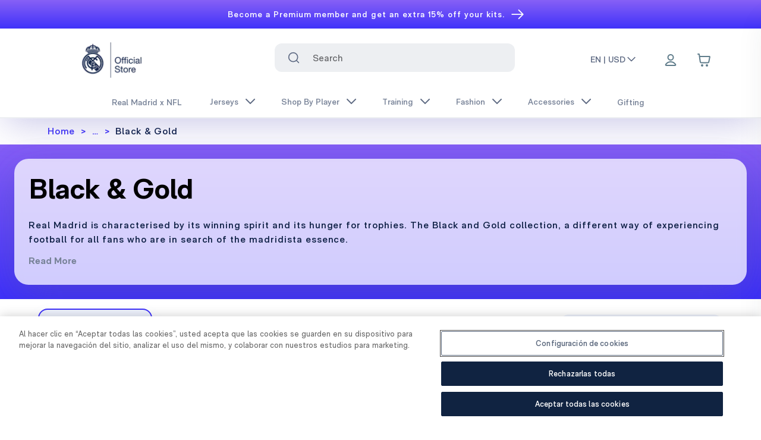

--- FILE ---
content_type: text/html; charset=utf-8
request_url: https://us.shop.realmadrid.com/fanworld/black-and-gold
body_size: 43503
content:
<!DOCTYPE html><html lang="DEFAULT"><head><meta charSet="utf-8"/><style>
          :root {
              --white: 255 255 255 !important; --black: 0 0 0 !important; --blue-gray-50: 236 239 241 !important; --blue-gray-100: 207 216 220 !important; --blue-gray-200: 176 190 197 !important; --blue-gray-300: 144 164 174 !important; --blue-gray-400: 120 144 156 !important; --blue-gray-500: 96 125 139 !important; --blue-gray-600: 84 110 122 !important; --blue-gray-700: 69 90 100 !important; --blue-gray-800: 55 71 79 !important; --blue-gray-900: 38 50 56 !important; --gray-50: 251 253 255 !important; --gray-100: 243 245 248 !important; --gray-150: 237 239 242 !important; --gray-200: 225 229 234 !important; --gray-300: 199 204 214 !important; --gray-400: 99 100 103 !important; --gray-500: 140 149 166 !important; --gray-600: 120 131 152 !important; --gray-700: 94 106 131 !important; --gray-800: 67 82 110 !important; --gray-900: 41 57 90 !important; --gray-950: 15 33 69 !important; --gray-975: 20 20 43 !important; --brown-50: 239 235 233 !important; --brown-100: 215 204 200 !important; --brown-200: 188 170 164 !important; --brown-300: 161 136 127 !important; --brown-400: 141 110 99 !important; --brown-500: 121 85 72 !important; --brown-600: 109 76 65 !important; --brown-700: 93 64 55 !important; --brown-800: 78 52 46 !important; --brown-900: 62 39 35 !important; --deep-orange-50: 251 233 231 !important; --deep-orange-100: 255 204 188 !important; --deep-orange-200: 255 171 145 !important; --deep-orange-300: 255 138 101 !important; --deep-orange-400: 255 112 67 !important; --deep-orange-500: 255 87 34 !important; --deep-orange-600: 244 81 30 !important; --deep-orange-700: 230 74 25 !important; --deep-orange-800: 216 67 21 !important; --deep-orange-900: 191 54 12 !important; --orange-50: 255 243 224 !important; --orange-100: 255 224 178 !important; --orange-200: 255 204 128 !important; --orange-300: 255 183 77 !important; --orange-400: 255 167 38 !important; --orange-500: 255 152 0 !important; --orange-600: 251 140 0 !important; --orange-700: 245 124 0 !important; --orange-800: 239 124 0 !important; --orange-900: 230 81 0 !important; --amber-50: 255 248 225 !important; --amber-100: 255 248 233 !important; --amber-200: 255 224 130 !important; --amber-300: 254 237 200 !important; --amber-400: 255 202 40 !important; --amber-500: 255 223 154 !important; --amber-600: 255 179 0 !important; --amber-700: 234 172 48 !important; --amber-800: 255 143 0 !important; --amber-900: 148 99 0 !important; --yellow-50: 255 253 231 !important; --yellow-100: 255 249 196 !important; --yellow-200: 231 216 173 !important; --yellow-300: 255 225 166 !important; --yellow-400: 250 187 5 !important; --yellow-500: 219 168 86 !important; --yellow-600: 253 216 53 !important; --yellow-700: 248 202 103 !important; --yellow-800: 249 168 37 !important; --yellow-900: 175 133 66 !important; --lime-50: 249 251 231 !important; --lime-100: 240 244 195 !important; --lime-200: 230 238 156 !important; --lime-300: 220 231 117 !important; --lime-400: 212 225 87 !important; --lime-500: 205 220 57 !important; --lime-600: 192 202 51 !important; --lime-700: 175 180 43 !important; --lime-800: 158 157 36 !important; --lime-900: 130 119 23 !important; --light-green-50: 241 248 233 !important; --light-green-100: 220 237 200 !important; --light-green-200: 197 225 165 !important; --light-green-300: 174 213 129 !important; --light-green-400: 156 204 101 !important; --light-green-500: 139 195 74 !important; --light-green-600: 124 179 66 !important; --light-green-700: 104 159 56 !important; --light-green-800: 85 139 47 !important; --light-green-900: 51 105 30 !important; --green-50: 232 245 233 !important; --green-100: 241 249 234 !important; --green-200: 165 214 167 !important; --green-300: 224 242 209 !important; --green-400: 102 187 106 !important; --green-500: 162 217 140 !important; --green-600: 67 160 71 !important; --green-700: 61 146 61 !important; --green-800: 44 109 50 !important; --green-900: 2 108 2 !important; --teal-50: 255 34 255 !important; --teal-100: 178 223 219 !important; --teal-200: 128 203 196 !important; --teal-300: 77 182 172 !important; --teal-400: 38 166 154 !important; --teal-500: 0 150 136 !important; --teal-600: 0 150 136 !important; --teal-700: 0 121 107 !important; --teal-800: 0 105 92 !important; --teal-900: 0 77 64 !important; --cyan-50: 224 247 250 !important; --cyan-100: 178 235 242 !important; --cyan-200: 128 222 234 !important; --cyan-300: 61 208 225 !important; --cyan-400: 38 198 218 !important; --cyan-500: 0 188 212 !important; --cyan-600: 0 172 193 !important; --cyan-700: 0 151 167 !important; --cyan-800: 0 131 143 !important; --cyan-900: 0 96 100 !important; --light-blue-50: 225 245 254 !important; --light-blue-100: 179 229 252 !important; --light-blue-200: 129 212 250 !important; --light-blue-300: 79 195 247 !important; --light-blue-400: 41 182 246 !important; --light-blue-500: 3 169 250 !important; --light-blue-600: 3 155 229 !important; --light-blue-700: 2 136 209 !important; --light-blue-800: 2 119 189 !important; --light-blue-900: 1 87 155 !important; --blue-50: 227 242 253 !important; --blue-100: 187 222 251 !important; --blue-200: 144 202 249 !important; --blue-300: 100 181 246 !important; --blue-400: 66 165 245 !important; --blue-500: 33 150 243 !important; --blue-600: 30 136 229 !important; --blue-700: 25 118 210 !important; --blue-800: 21 101 192 !important; --blue-900: 13 71 161 !important; --indigo-50: 232 234 246 !important; --indigo-100: 197 202 233 !important; --indigo-200: 159 168 218 !important; --indigo-300: 121 134 203 !important; --indigo-400: 92 107 192 !important; --indigo-500: 63 81 181 !important; --indigo-600: 57 73 171 !important; --indigo-700: 48 63 159 !important; --indigo-800: 40 53 147 !important; --indigo-900: 26 35 126 !important; --deep-purple-50: 237 231 246 !important; --deep-purple-100: 238 242 253 !important; --deep-purple-200: 179 157 219 !important; --deep-purple-300: 222 229 253 !important; --deep-purple-400: 126 87 194 !important; --deep-purple-500: 143 160 245 !important; --deep-purple-600: 94 53 177 !important; --deep-purple-700: 62 49 250 !important; --deep-purple-800: 64 25 176 !important; --deep-purple-900: 33 21 171 !important; --purple-50: 243 229 245 !important; --purple-100: 237 235 250 !important; --purple-200: 206 147 216 !important; --purple-300: 222 229 253 !important; --purple-400: 171 71 188 !important; --purple-500: 169 145 236 !important; --purple-600: 142 36 170 !important; --purple-700: 135 96 246 !important; --purple-800: 106 27 154 !important; --purple-900: 63 24 176 !important; --pink-50: 252 228 236 !important; --pink-100: 248 187 208 !important; --pink-200: 244 143 177 !important; --pink-300: 240 98 146 !important; --pink-400: 236 64 122 !important; --pink-500: 233 30 99 !important; --pink-600: 216 27 96 !important; --pink-700: 194 24 91 !important; --pink-800: 173 20 87 !important; --pink-900: 136 14 79 !important; --red-50: 255 235 238 !important; --red-100: 255 241 246 !important; --red-200: 239 154 154 !important; --red-300: 252 227 236 !important; --red-400: 250 154 188 !important; --red-500: 202 2 79 !important; --red-600: 229 57 53 !important; --red-700: 158 0 56 !important; --red-800: 198 40 40 !important; --red-900: 183 28 28 !important; --background-500: 255 255 255 !important; --primary-foreground: 255 255 255 !important; --primary-50: 216 215 254 !important; --primary-100: 192 178 254 !important; --primary-200: 166 142 254 !important; --primary-300: 134 106 253 !important; --primary-400: 93 69 251 !important; --primary-500: 62 49 250 !important; --primary-600: 50 40 202 !important; --primary-700: 43 34 171 !important; --primary-800: 35 28 141 !important; --primary-900: 28 22 112 !important; --secondary-50: 0 0 0 !important; --secondary-100: 0 0 0 !important; --secondary-200: 0 0 0 !important; --secondary-300: 0 0 0 !important; --secondary-400: 0 0 0 !important; --secondary-500: 0 0 0 !important; --secondary-600: 0 0 0 !important; --secondary-700: 0 0 0 !important; --secondary-800: 0 0 0 !important; --secondary-900: 0 0 0 !important;
            }
          </style><style>
            :root {
              --font-primary: sans-serif;
            }
          </style><style>
            :root {
              --font-secondary: serif;
            }
          </style><link rel="icon" type="image/x-icon" href="https://images.ctfassets.net/7nqb12anqb19/6xk2A4152zJZy2peY72mp1/a5ffc566022f409a07abf65fa9919893/favicon-48x48.png"/><meta name="viewport" content="width=device-width, initial-scale=1"/><script type="application/ld+json">{
        "@context": "https://schema.org",
        "@type": "Organization",
        "url": "https://us.shop.realmadrid.com",
        "logo": "https://images.ctfassets.net/7nqb12anqb19/1Ydqcs7iaU2MIVTMMJodQQ/4527c3f91108020dc4cfbade03553780/logo-oficial-store.png"
      }</script><link rel="preload" as="image" imageSrcSet="/_next/image?url=https%3A%2F%2Fimages.ctfassets.net%2F7nqb12anqb19%2F1Ydqcs7iaU2MIVTMMJodQQ%2F4527c3f91108020dc4cfbade03553780%2Flogo-oficial-store.png&amp;w=128&amp;q=75 1x, /_next/image?url=https%3A%2F%2Fimages.ctfassets.net%2F7nqb12anqb19%2F1Ydqcs7iaU2MIVTMMJodQQ%2F4527c3f91108020dc4cfbade03553780%2Flogo-oficial-store.png&amp;w=256&amp;q=75 2x" fetchpriority="high"/><link rel="preload" as="image" imageSrcSet="/_next/image?url=https%3A%2F%2Fcdn.shopify.com%2Fs%2Ffiles%2F1%2F0405%2F9807%2F7603%2Fproducts%2FRMCFMS0185_02_1.jpg%3Fv%3D1676902251&amp;w=256&amp;q=50 256w, /_next/image?url=https%3A%2F%2Fcdn.shopify.com%2Fs%2Ffiles%2F1%2F0405%2F9807%2F7603%2Fproducts%2FRMCFMS0185_02_1.jpg%3Fv%3D1676902251&amp;w=384&amp;q=50 384w, /_next/image?url=https%3A%2F%2Fcdn.shopify.com%2Fs%2Ffiles%2F1%2F0405%2F9807%2F7603%2Fproducts%2FRMCFMS0185_02_1.jpg%3Fv%3D1676902251&amp;w=640&amp;q=50 640w, /_next/image?url=https%3A%2F%2Fcdn.shopify.com%2Fs%2Ffiles%2F1%2F0405%2F9807%2F7603%2Fproducts%2FRMCFMS0185_02_1.jpg%3Fv%3D1676902251&amp;w=750&amp;q=50 750w, /_next/image?url=https%3A%2F%2Fcdn.shopify.com%2Fs%2Ffiles%2F1%2F0405%2F9807%2F7603%2Fproducts%2FRMCFMS0185_02_1.jpg%3Fv%3D1676902251&amp;w=828&amp;q=50 828w, /_next/image?url=https%3A%2F%2Fcdn.shopify.com%2Fs%2Ffiles%2F1%2F0405%2F9807%2F7603%2Fproducts%2FRMCFMS0185_02_1.jpg%3Fv%3D1676902251&amp;w=1080&amp;q=50 1080w, /_next/image?url=https%3A%2F%2Fcdn.shopify.com%2Fs%2Ffiles%2F1%2F0405%2F9807%2F7603%2Fproducts%2FRMCFMS0185_02_1.jpg%3Fv%3D1676902251&amp;w=1200&amp;q=50 1200w, /_next/image?url=https%3A%2F%2Fcdn.shopify.com%2Fs%2Ffiles%2F1%2F0405%2F9807%2F7603%2Fproducts%2FRMCFMS0185_02_1.jpg%3Fv%3D1676902251&amp;w=1920&amp;q=50 1920w, /_next/image?url=https%3A%2F%2Fcdn.shopify.com%2Fs%2Ffiles%2F1%2F0405%2F9807%2F7603%2Fproducts%2FRMCFMS0185_02_1.jpg%3Fv%3D1676902251&amp;w=2048&amp;q=50 2048w, /_next/image?url=https%3A%2F%2Fcdn.shopify.com%2Fs%2Ffiles%2F1%2F0405%2F9807%2F7603%2Fproducts%2FRMCFMS0185_02_1.jpg%3Fv%3D1676902251&amp;w=3840&amp;q=50 3840w" imageSizes="(max-width: 768px) 50vw, 25vw" fetchpriority="high"/><link rel="preload" as="image" imageSrcSet="/_next/image?url=https%3A%2F%2Fcdn.shopify.com%2Fs%2Ffiles%2F1%2F0405%2F9807%2F7603%2Fproducts%2FRMCFMS0184_01.jpg%3Fv%3D1676281965&amp;w=256&amp;q=50 256w, /_next/image?url=https%3A%2F%2Fcdn.shopify.com%2Fs%2Ffiles%2F1%2F0405%2F9807%2F7603%2Fproducts%2FRMCFMS0184_01.jpg%3Fv%3D1676281965&amp;w=384&amp;q=50 384w, /_next/image?url=https%3A%2F%2Fcdn.shopify.com%2Fs%2Ffiles%2F1%2F0405%2F9807%2F7603%2Fproducts%2FRMCFMS0184_01.jpg%3Fv%3D1676281965&amp;w=640&amp;q=50 640w, /_next/image?url=https%3A%2F%2Fcdn.shopify.com%2Fs%2Ffiles%2F1%2F0405%2F9807%2F7603%2Fproducts%2FRMCFMS0184_01.jpg%3Fv%3D1676281965&amp;w=750&amp;q=50 750w, /_next/image?url=https%3A%2F%2Fcdn.shopify.com%2Fs%2Ffiles%2F1%2F0405%2F9807%2F7603%2Fproducts%2FRMCFMS0184_01.jpg%3Fv%3D1676281965&amp;w=828&amp;q=50 828w, /_next/image?url=https%3A%2F%2Fcdn.shopify.com%2Fs%2Ffiles%2F1%2F0405%2F9807%2F7603%2Fproducts%2FRMCFMS0184_01.jpg%3Fv%3D1676281965&amp;w=1080&amp;q=50 1080w, /_next/image?url=https%3A%2F%2Fcdn.shopify.com%2Fs%2Ffiles%2F1%2F0405%2F9807%2F7603%2Fproducts%2FRMCFMS0184_01.jpg%3Fv%3D1676281965&amp;w=1200&amp;q=50 1200w, /_next/image?url=https%3A%2F%2Fcdn.shopify.com%2Fs%2Ffiles%2F1%2F0405%2F9807%2F7603%2Fproducts%2FRMCFMS0184_01.jpg%3Fv%3D1676281965&amp;w=1920&amp;q=50 1920w, /_next/image?url=https%3A%2F%2Fcdn.shopify.com%2Fs%2Ffiles%2F1%2F0405%2F9807%2F7603%2Fproducts%2FRMCFMS0184_01.jpg%3Fv%3D1676281965&amp;w=2048&amp;q=50 2048w, /_next/image?url=https%3A%2F%2Fcdn.shopify.com%2Fs%2Ffiles%2F1%2F0405%2F9807%2F7603%2Fproducts%2FRMCFMS0184_01.jpg%3Fv%3D1676281965&amp;w=3840&amp;q=50 3840w" imageSizes="(max-width: 768px) 50vw, 25vw" fetchpriority="high"/><link rel="preload" as="image" imageSrcSet="/_next/image?url=https%3A%2F%2Fcdn.shopify.com%2Fs%2Ffiles%2F1%2F0405%2F9807%2F7603%2Fproducts%2FRMCFMP0176_03.jpg%3Fv%3D1692961149&amp;w=256&amp;q=50 256w, /_next/image?url=https%3A%2F%2Fcdn.shopify.com%2Fs%2Ffiles%2F1%2F0405%2F9807%2F7603%2Fproducts%2FRMCFMP0176_03.jpg%3Fv%3D1692961149&amp;w=384&amp;q=50 384w, /_next/image?url=https%3A%2F%2Fcdn.shopify.com%2Fs%2Ffiles%2F1%2F0405%2F9807%2F7603%2Fproducts%2FRMCFMP0176_03.jpg%3Fv%3D1692961149&amp;w=640&amp;q=50 640w, /_next/image?url=https%3A%2F%2Fcdn.shopify.com%2Fs%2Ffiles%2F1%2F0405%2F9807%2F7603%2Fproducts%2FRMCFMP0176_03.jpg%3Fv%3D1692961149&amp;w=750&amp;q=50 750w, /_next/image?url=https%3A%2F%2Fcdn.shopify.com%2Fs%2Ffiles%2F1%2F0405%2F9807%2F7603%2Fproducts%2FRMCFMP0176_03.jpg%3Fv%3D1692961149&amp;w=828&amp;q=50 828w, /_next/image?url=https%3A%2F%2Fcdn.shopify.com%2Fs%2Ffiles%2F1%2F0405%2F9807%2F7603%2Fproducts%2FRMCFMP0176_03.jpg%3Fv%3D1692961149&amp;w=1080&amp;q=50 1080w, /_next/image?url=https%3A%2F%2Fcdn.shopify.com%2Fs%2Ffiles%2F1%2F0405%2F9807%2F7603%2Fproducts%2FRMCFMP0176_03.jpg%3Fv%3D1692961149&amp;w=1200&amp;q=50 1200w, /_next/image?url=https%3A%2F%2Fcdn.shopify.com%2Fs%2Ffiles%2F1%2F0405%2F9807%2F7603%2Fproducts%2FRMCFMP0176_03.jpg%3Fv%3D1692961149&amp;w=1920&amp;q=50 1920w, /_next/image?url=https%3A%2F%2Fcdn.shopify.com%2Fs%2Ffiles%2F1%2F0405%2F9807%2F7603%2Fproducts%2FRMCFMP0176_03.jpg%3Fv%3D1692961149&amp;w=2048&amp;q=50 2048w, /_next/image?url=https%3A%2F%2Fcdn.shopify.com%2Fs%2Ffiles%2F1%2F0405%2F9807%2F7603%2Fproducts%2FRMCFMP0176_03.jpg%3Fv%3D1692961149&amp;w=3840&amp;q=50 3840w" imageSizes="(max-width: 768px) 50vw, 25vw" fetchpriority="high"/><link rel="preload" as="image" imageSrcSet="/_next/image?url=https%3A%2F%2Fcdn.shopify.com%2Fs%2Ffiles%2F1%2F0405%2F9807%2F7603%2Fproducts%2FRMCFMS0253_01.jpg%3Fv%3D1692961135&amp;w=256&amp;q=50 256w, /_next/image?url=https%3A%2F%2Fcdn.shopify.com%2Fs%2Ffiles%2F1%2F0405%2F9807%2F7603%2Fproducts%2FRMCFMS0253_01.jpg%3Fv%3D1692961135&amp;w=384&amp;q=50 384w, /_next/image?url=https%3A%2F%2Fcdn.shopify.com%2Fs%2Ffiles%2F1%2F0405%2F9807%2F7603%2Fproducts%2FRMCFMS0253_01.jpg%3Fv%3D1692961135&amp;w=640&amp;q=50 640w, /_next/image?url=https%3A%2F%2Fcdn.shopify.com%2Fs%2Ffiles%2F1%2F0405%2F9807%2F7603%2Fproducts%2FRMCFMS0253_01.jpg%3Fv%3D1692961135&amp;w=750&amp;q=50 750w, /_next/image?url=https%3A%2F%2Fcdn.shopify.com%2Fs%2Ffiles%2F1%2F0405%2F9807%2F7603%2Fproducts%2FRMCFMS0253_01.jpg%3Fv%3D1692961135&amp;w=828&amp;q=50 828w, /_next/image?url=https%3A%2F%2Fcdn.shopify.com%2Fs%2Ffiles%2F1%2F0405%2F9807%2F7603%2Fproducts%2FRMCFMS0253_01.jpg%3Fv%3D1692961135&amp;w=1080&amp;q=50 1080w, /_next/image?url=https%3A%2F%2Fcdn.shopify.com%2Fs%2Ffiles%2F1%2F0405%2F9807%2F7603%2Fproducts%2FRMCFMS0253_01.jpg%3Fv%3D1692961135&amp;w=1200&amp;q=50 1200w, /_next/image?url=https%3A%2F%2Fcdn.shopify.com%2Fs%2Ffiles%2F1%2F0405%2F9807%2F7603%2Fproducts%2FRMCFMS0253_01.jpg%3Fv%3D1692961135&amp;w=1920&amp;q=50 1920w, /_next/image?url=https%3A%2F%2Fcdn.shopify.com%2Fs%2Ffiles%2F1%2F0405%2F9807%2F7603%2Fproducts%2FRMCFMS0253_01.jpg%3Fv%3D1692961135&amp;w=2048&amp;q=50 2048w, /_next/image?url=https%3A%2F%2Fcdn.shopify.com%2Fs%2Ffiles%2F1%2F0405%2F9807%2F7603%2Fproducts%2FRMCFMS0253_01.jpg%3Fv%3D1692961135&amp;w=3840&amp;q=50 3840w" imageSizes="(max-width: 768px) 50vw, 25vw" fetchpriority="high"/><link rel="preload" as="image" imageSrcSet="/_next/image?url=https%3A%2F%2Fcdn.shopify.com%2Fs%2Ffiles%2F1%2F0405%2F9807%2F7603%2Fproducts%2FRMCFMS0254_01.jpg%3Fv%3D1692961157&amp;w=256&amp;q=50 256w, /_next/image?url=https%3A%2F%2Fcdn.shopify.com%2Fs%2Ffiles%2F1%2F0405%2F9807%2F7603%2Fproducts%2FRMCFMS0254_01.jpg%3Fv%3D1692961157&amp;w=384&amp;q=50 384w, /_next/image?url=https%3A%2F%2Fcdn.shopify.com%2Fs%2Ffiles%2F1%2F0405%2F9807%2F7603%2Fproducts%2FRMCFMS0254_01.jpg%3Fv%3D1692961157&amp;w=640&amp;q=50 640w, /_next/image?url=https%3A%2F%2Fcdn.shopify.com%2Fs%2Ffiles%2F1%2F0405%2F9807%2F7603%2Fproducts%2FRMCFMS0254_01.jpg%3Fv%3D1692961157&amp;w=750&amp;q=50 750w, /_next/image?url=https%3A%2F%2Fcdn.shopify.com%2Fs%2Ffiles%2F1%2F0405%2F9807%2F7603%2Fproducts%2FRMCFMS0254_01.jpg%3Fv%3D1692961157&amp;w=828&amp;q=50 828w, /_next/image?url=https%3A%2F%2Fcdn.shopify.com%2Fs%2Ffiles%2F1%2F0405%2F9807%2F7603%2Fproducts%2FRMCFMS0254_01.jpg%3Fv%3D1692961157&amp;w=1080&amp;q=50 1080w, /_next/image?url=https%3A%2F%2Fcdn.shopify.com%2Fs%2Ffiles%2F1%2F0405%2F9807%2F7603%2Fproducts%2FRMCFMS0254_01.jpg%3Fv%3D1692961157&amp;w=1200&amp;q=50 1200w, /_next/image?url=https%3A%2F%2Fcdn.shopify.com%2Fs%2Ffiles%2F1%2F0405%2F9807%2F7603%2Fproducts%2FRMCFMS0254_01.jpg%3Fv%3D1692961157&amp;w=1920&amp;q=50 1920w, /_next/image?url=https%3A%2F%2Fcdn.shopify.com%2Fs%2Ffiles%2F1%2F0405%2F9807%2F7603%2Fproducts%2FRMCFMS0254_01.jpg%3Fv%3D1692961157&amp;w=2048&amp;q=50 2048w, /_next/image?url=https%3A%2F%2Fcdn.shopify.com%2Fs%2Ffiles%2F1%2F0405%2F9807%2F7603%2Fproducts%2FRMCFMS0254_01.jpg%3Fv%3D1692961157&amp;w=3840&amp;q=50 3840w" imageSizes="(max-width: 768px) 50vw, 25vw" fetchpriority="high"/><link rel="preload" as="image" imageSrcSet="/_next/image?url=https%3A%2F%2Fcdn.shopify.com%2Fs%2Ffiles%2F1%2F0405%2F9807%2F7603%2Fproducts%2FRMCFMP0177_01.jpg%3Fv%3D1692961166&amp;w=256&amp;q=50 256w, /_next/image?url=https%3A%2F%2Fcdn.shopify.com%2Fs%2Ffiles%2F1%2F0405%2F9807%2F7603%2Fproducts%2FRMCFMP0177_01.jpg%3Fv%3D1692961166&amp;w=384&amp;q=50 384w, /_next/image?url=https%3A%2F%2Fcdn.shopify.com%2Fs%2Ffiles%2F1%2F0405%2F9807%2F7603%2Fproducts%2FRMCFMP0177_01.jpg%3Fv%3D1692961166&amp;w=640&amp;q=50 640w, /_next/image?url=https%3A%2F%2Fcdn.shopify.com%2Fs%2Ffiles%2F1%2F0405%2F9807%2F7603%2Fproducts%2FRMCFMP0177_01.jpg%3Fv%3D1692961166&amp;w=750&amp;q=50 750w, /_next/image?url=https%3A%2F%2Fcdn.shopify.com%2Fs%2Ffiles%2F1%2F0405%2F9807%2F7603%2Fproducts%2FRMCFMP0177_01.jpg%3Fv%3D1692961166&amp;w=828&amp;q=50 828w, /_next/image?url=https%3A%2F%2Fcdn.shopify.com%2Fs%2Ffiles%2F1%2F0405%2F9807%2F7603%2Fproducts%2FRMCFMP0177_01.jpg%3Fv%3D1692961166&amp;w=1080&amp;q=50 1080w, /_next/image?url=https%3A%2F%2Fcdn.shopify.com%2Fs%2Ffiles%2F1%2F0405%2F9807%2F7603%2Fproducts%2FRMCFMP0177_01.jpg%3Fv%3D1692961166&amp;w=1200&amp;q=50 1200w, /_next/image?url=https%3A%2F%2Fcdn.shopify.com%2Fs%2Ffiles%2F1%2F0405%2F9807%2F7603%2Fproducts%2FRMCFMP0177_01.jpg%3Fv%3D1692961166&amp;w=1920&amp;q=50 1920w, /_next/image?url=https%3A%2F%2Fcdn.shopify.com%2Fs%2Ffiles%2F1%2F0405%2F9807%2F7603%2Fproducts%2FRMCFMP0177_01.jpg%3Fv%3D1692961166&amp;w=2048&amp;q=50 2048w, /_next/image?url=https%3A%2F%2Fcdn.shopify.com%2Fs%2Ffiles%2F1%2F0405%2F9807%2F7603%2Fproducts%2FRMCFMP0177_01.jpg%3Fv%3D1692961166&amp;w=3840&amp;q=50 3840w" imageSizes="(max-width: 768px) 50vw, 25vw" fetchpriority="high"/><link rel="preload" as="image" imageSrcSet="/_next/image?url=https%3A%2F%2Fcdn.shopify.com%2Fs%2Ffiles%2F1%2F0405%2F9807%2F7603%2Fproducts%2FRMCFMG0083-01.jpg%3Fv%3D1692961127&amp;w=256&amp;q=50 256w, /_next/image?url=https%3A%2F%2Fcdn.shopify.com%2Fs%2Ffiles%2F1%2F0405%2F9807%2F7603%2Fproducts%2FRMCFMG0083-01.jpg%3Fv%3D1692961127&amp;w=384&amp;q=50 384w, /_next/image?url=https%3A%2F%2Fcdn.shopify.com%2Fs%2Ffiles%2F1%2F0405%2F9807%2F7603%2Fproducts%2FRMCFMG0083-01.jpg%3Fv%3D1692961127&amp;w=640&amp;q=50 640w, /_next/image?url=https%3A%2F%2Fcdn.shopify.com%2Fs%2Ffiles%2F1%2F0405%2F9807%2F7603%2Fproducts%2FRMCFMG0083-01.jpg%3Fv%3D1692961127&amp;w=750&amp;q=50 750w, /_next/image?url=https%3A%2F%2Fcdn.shopify.com%2Fs%2Ffiles%2F1%2F0405%2F9807%2F7603%2Fproducts%2FRMCFMG0083-01.jpg%3Fv%3D1692961127&amp;w=828&amp;q=50 828w, /_next/image?url=https%3A%2F%2Fcdn.shopify.com%2Fs%2Ffiles%2F1%2F0405%2F9807%2F7603%2Fproducts%2FRMCFMG0083-01.jpg%3Fv%3D1692961127&amp;w=1080&amp;q=50 1080w, /_next/image?url=https%3A%2F%2Fcdn.shopify.com%2Fs%2Ffiles%2F1%2F0405%2F9807%2F7603%2Fproducts%2FRMCFMG0083-01.jpg%3Fv%3D1692961127&amp;w=1200&amp;q=50 1200w, /_next/image?url=https%3A%2F%2Fcdn.shopify.com%2Fs%2Ffiles%2F1%2F0405%2F9807%2F7603%2Fproducts%2FRMCFMG0083-01.jpg%3Fv%3D1692961127&amp;w=1920&amp;q=50 1920w, /_next/image?url=https%3A%2F%2Fcdn.shopify.com%2Fs%2Ffiles%2F1%2F0405%2F9807%2F7603%2Fproducts%2FRMCFMG0083-01.jpg%3Fv%3D1692961127&amp;w=2048&amp;q=50 2048w, /_next/image?url=https%3A%2F%2Fcdn.shopify.com%2Fs%2Ffiles%2F1%2F0405%2F9807%2F7603%2Fproducts%2FRMCFMG0083-01.jpg%3Fv%3D1692961127&amp;w=3840&amp;q=50 3840w" imageSizes="(max-width: 768px) 50vw, 25vw" fetchpriority="high"/><link rel="preload" as="image" imageSrcSet="/_next/image?url=https%3A%2F%2Fcdn.shopify.com%2Fs%2Ffiles%2F1%2F0405%2F9807%2F7603%2Fproducts%2FRMCFMS0257_01.jpg%3Fv%3D1692961119&amp;w=256&amp;q=50 256w, /_next/image?url=https%3A%2F%2Fcdn.shopify.com%2Fs%2Ffiles%2F1%2F0405%2F9807%2F7603%2Fproducts%2FRMCFMS0257_01.jpg%3Fv%3D1692961119&amp;w=384&amp;q=50 384w, /_next/image?url=https%3A%2F%2Fcdn.shopify.com%2Fs%2Ffiles%2F1%2F0405%2F9807%2F7603%2Fproducts%2FRMCFMS0257_01.jpg%3Fv%3D1692961119&amp;w=640&amp;q=50 640w, /_next/image?url=https%3A%2F%2Fcdn.shopify.com%2Fs%2Ffiles%2F1%2F0405%2F9807%2F7603%2Fproducts%2FRMCFMS0257_01.jpg%3Fv%3D1692961119&amp;w=750&amp;q=50 750w, /_next/image?url=https%3A%2F%2Fcdn.shopify.com%2Fs%2Ffiles%2F1%2F0405%2F9807%2F7603%2Fproducts%2FRMCFMS0257_01.jpg%3Fv%3D1692961119&amp;w=828&amp;q=50 828w, /_next/image?url=https%3A%2F%2Fcdn.shopify.com%2Fs%2Ffiles%2F1%2F0405%2F9807%2F7603%2Fproducts%2FRMCFMS0257_01.jpg%3Fv%3D1692961119&amp;w=1080&amp;q=50 1080w, /_next/image?url=https%3A%2F%2Fcdn.shopify.com%2Fs%2Ffiles%2F1%2F0405%2F9807%2F7603%2Fproducts%2FRMCFMS0257_01.jpg%3Fv%3D1692961119&amp;w=1200&amp;q=50 1200w, /_next/image?url=https%3A%2F%2Fcdn.shopify.com%2Fs%2Ffiles%2F1%2F0405%2F9807%2F7603%2Fproducts%2FRMCFMS0257_01.jpg%3Fv%3D1692961119&amp;w=1920&amp;q=50 1920w, /_next/image?url=https%3A%2F%2Fcdn.shopify.com%2Fs%2Ffiles%2F1%2F0405%2F9807%2F7603%2Fproducts%2FRMCFMS0257_01.jpg%3Fv%3D1692961119&amp;w=2048&amp;q=50 2048w, /_next/image?url=https%3A%2F%2Fcdn.shopify.com%2Fs%2Ffiles%2F1%2F0405%2F9807%2F7603%2Fproducts%2FRMCFMS0257_01.jpg%3Fv%3D1692961119&amp;w=3840&amp;q=50 3840w" imageSizes="(max-width: 768px) 50vw, 25vw" fetchpriority="high"/><link rel="preload" as="image" imageSrcSet="/_next/image?url=https%3A%2F%2Fcdn.shopify.com%2Fs%2Ffiles%2F1%2F0405%2F9807%2F7603%2Fproducts%2FRMCFMP0135_02.jpg%3Fv%3D1676282016&amp;w=256&amp;q=50 256w, /_next/image?url=https%3A%2F%2Fcdn.shopify.com%2Fs%2Ffiles%2F1%2F0405%2F9807%2F7603%2Fproducts%2FRMCFMP0135_02.jpg%3Fv%3D1676282016&amp;w=384&amp;q=50 384w, /_next/image?url=https%3A%2F%2Fcdn.shopify.com%2Fs%2Ffiles%2F1%2F0405%2F9807%2F7603%2Fproducts%2FRMCFMP0135_02.jpg%3Fv%3D1676282016&amp;w=640&amp;q=50 640w, /_next/image?url=https%3A%2F%2Fcdn.shopify.com%2Fs%2Ffiles%2F1%2F0405%2F9807%2F7603%2Fproducts%2FRMCFMP0135_02.jpg%3Fv%3D1676282016&amp;w=750&amp;q=50 750w, /_next/image?url=https%3A%2F%2Fcdn.shopify.com%2Fs%2Ffiles%2F1%2F0405%2F9807%2F7603%2Fproducts%2FRMCFMP0135_02.jpg%3Fv%3D1676282016&amp;w=828&amp;q=50 828w, /_next/image?url=https%3A%2F%2Fcdn.shopify.com%2Fs%2Ffiles%2F1%2F0405%2F9807%2F7603%2Fproducts%2FRMCFMP0135_02.jpg%3Fv%3D1676282016&amp;w=1080&amp;q=50 1080w, /_next/image?url=https%3A%2F%2Fcdn.shopify.com%2Fs%2Ffiles%2F1%2F0405%2F9807%2F7603%2Fproducts%2FRMCFMP0135_02.jpg%3Fv%3D1676282016&amp;w=1200&amp;q=50 1200w, /_next/image?url=https%3A%2F%2Fcdn.shopify.com%2Fs%2Ffiles%2F1%2F0405%2F9807%2F7603%2Fproducts%2FRMCFMP0135_02.jpg%3Fv%3D1676282016&amp;w=1920&amp;q=50 1920w, /_next/image?url=https%3A%2F%2Fcdn.shopify.com%2Fs%2Ffiles%2F1%2F0405%2F9807%2F7603%2Fproducts%2FRMCFMP0135_02.jpg%3Fv%3D1676282016&amp;w=2048&amp;q=50 2048w, /_next/image?url=https%3A%2F%2Fcdn.shopify.com%2Fs%2Ffiles%2F1%2F0405%2F9807%2F7603%2Fproducts%2FRMCFMP0135_02.jpg%3Fv%3D1676282016&amp;w=3840&amp;q=50 3840w" imageSizes="(max-width: 768px) 50vw, 25vw" fetchpriority="high"/><link rel="preload" as="image" imageSrcSet="/_next/image?url=https%3A%2F%2Fcdn.shopify.com%2Fs%2Ffiles%2F1%2F0405%2F9807%2F7603%2Fproducts%2FRMCFMG0070_02.jpg%3Fv%3D1676281979&amp;w=256&amp;q=50 256w, /_next/image?url=https%3A%2F%2Fcdn.shopify.com%2Fs%2Ffiles%2F1%2F0405%2F9807%2F7603%2Fproducts%2FRMCFMG0070_02.jpg%3Fv%3D1676281979&amp;w=384&amp;q=50 384w, /_next/image?url=https%3A%2F%2Fcdn.shopify.com%2Fs%2Ffiles%2F1%2F0405%2F9807%2F7603%2Fproducts%2FRMCFMG0070_02.jpg%3Fv%3D1676281979&amp;w=640&amp;q=50 640w, /_next/image?url=https%3A%2F%2Fcdn.shopify.com%2Fs%2Ffiles%2F1%2F0405%2F9807%2F7603%2Fproducts%2FRMCFMG0070_02.jpg%3Fv%3D1676281979&amp;w=750&amp;q=50 750w, /_next/image?url=https%3A%2F%2Fcdn.shopify.com%2Fs%2Ffiles%2F1%2F0405%2F9807%2F7603%2Fproducts%2FRMCFMG0070_02.jpg%3Fv%3D1676281979&amp;w=828&amp;q=50 828w, /_next/image?url=https%3A%2F%2Fcdn.shopify.com%2Fs%2Ffiles%2F1%2F0405%2F9807%2F7603%2Fproducts%2FRMCFMG0070_02.jpg%3Fv%3D1676281979&amp;w=1080&amp;q=50 1080w, /_next/image?url=https%3A%2F%2Fcdn.shopify.com%2Fs%2Ffiles%2F1%2F0405%2F9807%2F7603%2Fproducts%2FRMCFMG0070_02.jpg%3Fv%3D1676281979&amp;w=1200&amp;q=50 1200w, /_next/image?url=https%3A%2F%2Fcdn.shopify.com%2Fs%2Ffiles%2F1%2F0405%2F9807%2F7603%2Fproducts%2FRMCFMG0070_02.jpg%3Fv%3D1676281979&amp;w=1920&amp;q=50 1920w, /_next/image?url=https%3A%2F%2Fcdn.shopify.com%2Fs%2Ffiles%2F1%2F0405%2F9807%2F7603%2Fproducts%2FRMCFMG0070_02.jpg%3Fv%3D1676281979&amp;w=2048&amp;q=50 2048w, /_next/image?url=https%3A%2F%2Fcdn.shopify.com%2Fs%2Ffiles%2F1%2F0405%2F9807%2F7603%2Fproducts%2FRMCFMG0070_02.jpg%3Fv%3D1676281979&amp;w=3840&amp;q=50 3840w" imageSizes="(max-width: 768px) 50vw, 25vw" fetchpriority="high"/><link rel="preload" as="image" imageSrcSet="/_next/image?url=https%3A%2F%2Fcdn.shopify.com%2Fs%2Ffiles%2F1%2F0405%2F9807%2F7603%2Fproducts%2FRMCFMT0208_02.jpg%3Fv%3D1676282004&amp;w=256&amp;q=50 256w, /_next/image?url=https%3A%2F%2Fcdn.shopify.com%2Fs%2Ffiles%2F1%2F0405%2F9807%2F7603%2Fproducts%2FRMCFMT0208_02.jpg%3Fv%3D1676282004&amp;w=384&amp;q=50 384w, /_next/image?url=https%3A%2F%2Fcdn.shopify.com%2Fs%2Ffiles%2F1%2F0405%2F9807%2F7603%2Fproducts%2FRMCFMT0208_02.jpg%3Fv%3D1676282004&amp;w=640&amp;q=50 640w, /_next/image?url=https%3A%2F%2Fcdn.shopify.com%2Fs%2Ffiles%2F1%2F0405%2F9807%2F7603%2Fproducts%2FRMCFMT0208_02.jpg%3Fv%3D1676282004&amp;w=750&amp;q=50 750w, /_next/image?url=https%3A%2F%2Fcdn.shopify.com%2Fs%2Ffiles%2F1%2F0405%2F9807%2F7603%2Fproducts%2FRMCFMT0208_02.jpg%3Fv%3D1676282004&amp;w=828&amp;q=50 828w, /_next/image?url=https%3A%2F%2Fcdn.shopify.com%2Fs%2Ffiles%2F1%2F0405%2F9807%2F7603%2Fproducts%2FRMCFMT0208_02.jpg%3Fv%3D1676282004&amp;w=1080&amp;q=50 1080w, /_next/image?url=https%3A%2F%2Fcdn.shopify.com%2Fs%2Ffiles%2F1%2F0405%2F9807%2F7603%2Fproducts%2FRMCFMT0208_02.jpg%3Fv%3D1676282004&amp;w=1200&amp;q=50 1200w, /_next/image?url=https%3A%2F%2Fcdn.shopify.com%2Fs%2Ffiles%2F1%2F0405%2F9807%2F7603%2Fproducts%2FRMCFMT0208_02.jpg%3Fv%3D1676282004&amp;w=1920&amp;q=50 1920w, /_next/image?url=https%3A%2F%2Fcdn.shopify.com%2Fs%2Ffiles%2F1%2F0405%2F9807%2F7603%2Fproducts%2FRMCFMT0208_02.jpg%3Fv%3D1676282004&amp;w=2048&amp;q=50 2048w, /_next/image?url=https%3A%2F%2Fcdn.shopify.com%2Fs%2Ffiles%2F1%2F0405%2F9807%2F7603%2Fproducts%2FRMCFMT0208_02.jpg%3Fv%3D1676282004&amp;w=3840&amp;q=50 3840w" imageSizes="(max-width: 768px) 50vw, 25vw" fetchpriority="high"/><link rel="preload" as="image" imageSrcSet="/_next/image?url=https%3A%2F%2Fcdn.shopify.com%2Fs%2Ffiles%2F1%2F0405%2F9807%2F7603%2Fproducts%2FRMCFMT0260-01.jpg%3Fv%3D1692961140&amp;w=256&amp;q=50 256w, /_next/image?url=https%3A%2F%2Fcdn.shopify.com%2Fs%2Ffiles%2F1%2F0405%2F9807%2F7603%2Fproducts%2FRMCFMT0260-01.jpg%3Fv%3D1692961140&amp;w=384&amp;q=50 384w, /_next/image?url=https%3A%2F%2Fcdn.shopify.com%2Fs%2Ffiles%2F1%2F0405%2F9807%2F7603%2Fproducts%2FRMCFMT0260-01.jpg%3Fv%3D1692961140&amp;w=640&amp;q=50 640w, /_next/image?url=https%3A%2F%2Fcdn.shopify.com%2Fs%2Ffiles%2F1%2F0405%2F9807%2F7603%2Fproducts%2FRMCFMT0260-01.jpg%3Fv%3D1692961140&amp;w=750&amp;q=50 750w, /_next/image?url=https%3A%2F%2Fcdn.shopify.com%2Fs%2Ffiles%2F1%2F0405%2F9807%2F7603%2Fproducts%2FRMCFMT0260-01.jpg%3Fv%3D1692961140&amp;w=828&amp;q=50 828w, /_next/image?url=https%3A%2F%2Fcdn.shopify.com%2Fs%2Ffiles%2F1%2F0405%2F9807%2F7603%2Fproducts%2FRMCFMT0260-01.jpg%3Fv%3D1692961140&amp;w=1080&amp;q=50 1080w, /_next/image?url=https%3A%2F%2Fcdn.shopify.com%2Fs%2Ffiles%2F1%2F0405%2F9807%2F7603%2Fproducts%2FRMCFMT0260-01.jpg%3Fv%3D1692961140&amp;w=1200&amp;q=50 1200w, /_next/image?url=https%3A%2F%2Fcdn.shopify.com%2Fs%2Ffiles%2F1%2F0405%2F9807%2F7603%2Fproducts%2FRMCFMT0260-01.jpg%3Fv%3D1692961140&amp;w=1920&amp;q=50 1920w, /_next/image?url=https%3A%2F%2Fcdn.shopify.com%2Fs%2Ffiles%2F1%2F0405%2F9807%2F7603%2Fproducts%2FRMCFMT0260-01.jpg%3Fv%3D1692961140&amp;w=2048&amp;q=50 2048w, /_next/image?url=https%3A%2F%2Fcdn.shopify.com%2Fs%2Ffiles%2F1%2F0405%2F9807%2F7603%2Fproducts%2FRMCFMT0260-01.jpg%3Fv%3D1692961140&amp;w=3840&amp;q=50 3840w" imageSizes="(max-width: 768px) 50vw, 25vw" fetchpriority="high"/><title>Black &amp; Gold - Official Real Madrid Store</title><meta name="description" content="Real Madrid is characterised by its winning spirit and its hunger for trophies. The Black and Gold collection, a different way of experiencing football for all fans who are in search of the madridista essence."/><meta property="og:type" content="website"/><meta property="og:title" content="Black &amp; Gold - Official Real Madrid Store - Page 1"/><meta property="og:description" content="Real Madrid is characterised by its winning spirit and its hunger for trophies. The Black and Gold collection, a different way of experiencing football for all fans who are in search of the madridista essence."/><meta property="og:site_name" content="Real Madrid CF"/><meta property="og:url" content="https://shop.realmadrid.com/"/><meta property="og:image" content="https://cdn.shopify.com/s/files/1/0405/9807/7603/products/RMCFMS0185_02_1.jpg?v=1676902251"/><meta property="og:image:width" content="800"/><meta property="og:image:height" content="600"/><meta property="og:image:alt" content="Mens Black &amp; Gold Crew Sweatshirt"/><meta property="og:image" content="https://cdn.shopify.com/s/files/1/0405/9807/7603/products/RMCFMS0184_01.jpg?v=1676281965"/><meta property="og:image:width" content="800"/><meta property="og:image:height" content="600"/><meta property="og:image:alt" content="Mens Black &amp; Gold Track Top"/><meta property="og:image" content="https://cdn.shopify.com/s/files/1/0405/9807/7603/products/RMCFMP0176_03.jpg?v=1692961149"/><meta property="og:image:width" content="800"/><meta property="og:image:height" content="600"/><meta property="og:image:alt" content="Mens White &amp; Gold Pants"/><meta property="og:image" content="https://cdn.shopify.com/s/files/1/0405/9807/7603/products/RMCFMS0253_01.jpg?v=1692961135"/><meta property="og:image:width" content="800"/><meta property="og:image:height" content="600"/><meta property="og:image:alt" content="Mens White &amp; Gold Crew Sweatshirt"/><meta property="og:image" content="https://cdn.shopify.com/s/files/1/0405/9807/7603/products/RMCFMS0254_01.jpg?v=1692961157"/><meta property="og:image:width" content="800"/><meta property="og:image:height" content="600"/><meta property="og:image:alt" content="Mens White &amp; Gold Hoodie"/><meta property="og:image" content="https://cdn.shopify.com/s/files/1/0405/9807/7603/products/RMCFMP0177_01.jpg?v=1692961166"/><meta property="og:image:width" content="800"/><meta property="og:image:height" content="600"/><meta property="og:image:alt" content="Mens White &amp; Gold Shorts"/><meta property="og:image" content="https://cdn.shopify.com/s/files/1/0405/9807/7603/products/RMCFMG0083-01.jpg?v=1692961127"/><meta property="og:image:width" content="800"/><meta property="og:image:height" content="600"/><meta property="og:image:alt" content="Mens White &amp; Gold Polo"/><meta property="og:image" content="https://cdn.shopify.com/s/files/1/0405/9807/7603/products/RMCFMS0257_01.jpg?v=1692961119"/><meta property="og:image:width" content="800"/><meta property="og:image:height" content="600"/><meta property="og:image:alt" content="Mens White &amp; Gold Track Top"/><meta property="og:image" content="https://cdn.shopify.com/s/files/1/0405/9807/7603/products/RMCFMP0135_02.jpg?v=1676282016"/><meta property="og:image:width" content="800"/><meta property="og:image:height" content="600"/><meta property="og:image:alt" content="Mens Black &amp; Gold Pants"/><meta property="og:image" content="https://cdn.shopify.com/s/files/1/0405/9807/7603/products/RMCFMG0070_02.jpg?v=1676281979"/><meta property="og:image:width" content="800"/><meta property="og:image:height" content="600"/><meta property="og:image:alt" content="Mens Black &amp; Gold Polo"/><meta property="og:image" content="https://cdn.shopify.com/s/files/1/0405/9807/7603/products/RMCFMT0208_02.jpg?v=1676282004"/><meta property="og:image:width" content="800"/><meta property="og:image:height" content="600"/><meta property="og:image:alt" content="Mens Black &amp; Gold T-Shirt"/><meta property="og:image" content="https://cdn.shopify.com/s/files/1/0405/9807/7603/products/RMCFMT0260-01.jpg?v=1692961140"/><meta property="og:image:width" content="800"/><meta property="og:image:height" content="600"/><meta property="og:image:alt" content="Mens White &amp; Gold T-Shirt"/><meta name="twitter:card" content="summary_large_image"/><meta name="twitter:site" content="@realmadrid"/><meta name="twitter:creator" content="@realmadrid"/><meta name="google-site-verification" content="hZqwQLtEu46I10iGRzwETJ5RBimv11Jpr_EuErAqNoc"/><meta name="facebook-domain-verification" content="h6v8wkpfkc2bxekcyx96hue59u8uz9"/><meta name="viewport" content="width=device-width, initial-scale=1, maximum-scale=1, viewport-fit=cover"/><script type="application/ld+json">{"@context":"https://schema.org","@type":"BreadcrumbList","name":"Breadcrumb","itemListElement":[{"@type":"ListItem","position":1,"name":"Fanworld","item":"https://us.shop.realmadrid.com/fanworld"},{"@type":"ListItem","position":2,"name":"Black and gold","item":"https://us.shop.realmadrid.com/fanworld/black-and-gold"}]}</script><meta name="robots" content="index,follow"/><meta name="googlebot" content="index,follow"/><link rel="canonical" href="https://us.shop.realmadrid.com/fanworld/black-and-gold"/><link rel="alternate" hrefLang="x-default" href="https://shop.realmadrid.com/fanworld/black-and-gold"/><link rel="alternate" hrefLang="en-us" href="https://us.shop.realmadrid.com/fanworld/black-and-gold"/><link rel="alternate" hrefLang="es-mx" href="https://us.shop.realmadrid.com/es-mx/fanworld/black-and-gold"/><link rel="alternate" hrefLang="fr-ca" href="https://us.shop.realmadrid.com/fr-ca/fanworld/black-and-gold"/><link rel="alternate" hrefLang="es" href="https://shop.realmadrid.com/fanworld/black-and-gold"/><link rel="alternate" hrefLang="en" href="https://shop.realmadrid.com/en-es/fanworld/black-and-gold"/><link rel="alternate" hrefLang="fr" href="https://shop.realmadrid.com/fr-fr/fanworld/black-and-gold"/><link rel="alternate" hrefLang="de" href="https://shop.realmadrid.com/de-de/fanworld/black-and-gold"/><link rel="alternate" hrefLang="pt" href="https://shop.realmadrid.com/pt-pt/fanworld/black-and-gold"/><link rel="alternate" hrefLang="en-gb" href="https://shop.realmadrid.com/en-gb/fanworld/black-and-gold"/><link rel="alternate" hrefLang="en-au" href="https://shop.realmadrid.com/en-au/fanworld/black-and-gold"/><link rel="alternate" hrefLang="ko" href="https://shop.realmadrid.com/ko-kr/fanworld/black-and-gold"/><link rel="alternate" hrefLang="ja" href="https://shop.realmadrid.com/ja-jp/fanworld/black-and-gold"/><link rel="alternate" hrefLang="zh" href="https://shop.realmadrid.com/zh-cn/fanworld/black-and-gold"/><meta name="next-head-count" content="63"/><link data-next-font="" rel="preconnect" href="/" crossorigin="anonymous"/><script id="cookie-script-wrapper" type="text/javascript" data-nscript="beforeInteractive">function OptanonWrapper() {}</script><link rel="preload" href="/_next/static/css/cd5bf4ee76ccb5b9.css" as="style"/><link rel="stylesheet" href="/_next/static/css/cd5bf4ee76ccb5b9.css" data-n-g=""/><noscript data-n-css=""></noscript><script defer="" nomodule="" src="/_next/static/chunks/polyfills-42372ed130431b0a.js"></script><script id="cookie-script" src="https://cdn.cookielaw.org/scripttemplates/otSDKStub.js" type="text/javascript" charSet="UTF-8" data-domain-script="7544663c-f7ec-45c8-96cc-406acda864ce" defer="" data-nscript="beforeInteractive"></script><script src="/_next/static/chunks/webpack-f3a2bec36f117e61.js" defer=""></script><script src="/_next/static/chunks/framework-ab7ddb551c23d05a.js" defer=""></script><script src="/_next/static/chunks/main-2014c833ab743296.js" defer=""></script><script src="/_next/static/chunks/pages/_app-ebe5c2430f4945d3.js" defer=""></script><script src="/_next/static/chunks/133-efd59fdd7c5b4915.js" defer=""></script><script src="/_next/static/chunks/pages/%5B...path%5D-e8fdcd84df929dda.js" defer=""></script><script src="/_next/static/WY7pweKngClwTfmIPSz8U/_buildManifest.js" defer=""></script><script src="/_next/static/WY7pweKngClwTfmIPSz8U/_ssgManifest.js" defer=""></script></head><body><div id="__next"><div dir="ltr"><div class="Toastify"></div><div class="Layout_root__7vH_G"><div><header class="relative block z-50" style="background:linear-gradient(180deg,#8760f6 0%,#3e31fa 100%);color:#FFFFFF"><nav aria-label="top-0"><a target="_blank" rel="noopener noreferrer" class="text-center block" href="https://signin.realmadrid.com/#/sign-in/user?language=en-US&amp;workflow=upgrade&amp;utm_source=shop&amp;utm_medium=bluebanner&amp;utm_campaign=bluebanner-premium_bluebanner-always-on_perm_en_global&amp;campaignId=56dc2c1c-5b65-4688-b3ee-18944f62f05b&amp;campaignChannel=shop-bluebanner&amp;redirectUrl=https://shop.realmadrid.com/en-es"><div class="flex justify-center w-full items-center text-sm leading-[1.3] border-b border-white px-2 lg:px-8 py-8 md:py-6 h-10 overflow-hidden group hover:bg-white/[0.05] cursor-pointer font-semibold"><div class="text-center block md:line-clamp-2 line-clamp-3">Become a Premium member and get an extra 15% off your kits.</div><button placeholder="" class="relative select-none font-sans font-medium text-center uppercase transition-all disabled:opacity-50 disabled:shadow-none disabled:pointer-events-none ring-0 outline-none !overflow-visible w-8 max-w-[32px] h-8 max-h-[32px] rounded-lg text-xs hover:bg-deep-purple-500/10 active:bg-deep-purple-500/30 pl-12 inline-block align-middle text-white md:w-[17px] md:h-[14px]" type="button"><span class="absolute left-1/2 top-1/2 -translate-x-1/2 -translate-y-1/2 transform"><div class="w-[25px] overflow-auto"><svg viewBox="0 0 14 10" fill="none" aria-hidden="true" class="h-full flex items-center transition stroke-2 translate-x-[-0.25rem] group-hover:translate-x-0 overflow"><path fill-rule="evenodd" clip-rule="evenodd" d="M8.537.808a.5.5 0 01.817-.162l4 4a.5.5 0 010 .708l-4 4a.5.5 0 11-.708-.708L11.793 5.5H1a.5.5 0 010-1h10.793L8.646 1.354a.5.5 0 01-.109-.546z" fill="currentColor" class="flex items-center"></path></svg></div></span></button></div></a></nav></header></div><div class="will-change-transform duration-150 ease-out h-auto sticky top-0 bg-white" id="section-header"><div></div><div id="navigation-bar" class="top-0 shadow-lg" data-testid="navigation-bar"><header class="relative"><nav aria-label="Top" class="mx-auto"><div class="grid h-20 md:h-auto items-center w-full header-navigation pl-6 relative z-50"><button placeholder="" type="button" aria-label="Open menu" class="relative align-middle select-none font-sans font-medium text-center uppercase transition-all disabled:opacity-50 disabled:shadow-none disabled:pointer-events-none ring-0 outline-none !overflow-visible w-8 max-w-[32px] h-8 max-h-[32px] text-xs hover:bg-deep-purple-500/10 active:bg-deep-purple-500/30 rounded-[50%] text-white lg:hidden [grid-area:heading]"><span class="absolute left-1/2 top-1/2 -translate-x-1/2 -translate-y-1/2 transform"><svg xmlns="http://www.w3.org/2000/svg" fill="none" viewBox="0 0 24 24" stroke-width="1.5" stroke="currentColor" aria-hidden="true" data-slot="icon" class="h-6 w-6 stroke-gray-400 stroke-1 hover:scale-120" role="img"><path stroke-linecap="round" stroke-linejoin="round" d="M3.75 6.75h16.5M3.75 12h16.5m-16.5 5.25h16.5"></path></svg></span></button><div class="ms-[3.5em] xl:ms-[2.5em] [grid-area:heading]"><div class="w-auto justify-start" data-testid="logo"><a href="/"><div><div class="container mx-auto"><div class="md:flex md:py-2 items-center hidden lg:pl-16"><img alt="New Real Madrid Logo" fetchpriority="high" width="120" height="150" decoding="async" data-nimg="1" class="scale-110" style="color:transparent" srcSet="/_next/image?url=https%3A%2F%2Fimages.ctfassets.net%2F7nqb12anqb19%2F1Ydqcs7iaU2MIVTMMJodQQ%2F4527c3f91108020dc4cfbade03553780%2Flogo-oficial-store.png&amp;w=128&amp;q=75 1x, /_next/image?url=https%3A%2F%2Fimages.ctfassets.net%2F7nqb12anqb19%2F1Ydqcs7iaU2MIVTMMJodQQ%2F4527c3f91108020dc4cfbade03553780%2Flogo-oficial-store.png&amp;w=256&amp;q=75 2x" src="/_next/image?url=https%3A%2F%2Fimages.ctfassets.net%2F7nqb12anqb19%2F1Ydqcs7iaU2MIVTMMJodQQ%2F4527c3f91108020dc4cfbade03553780%2Flogo-oficial-store.png&amp;w=256&amp;q=75"/></div><div class="md:hidden flex"><img alt="New Real Madrid Logo" fetchpriority="high" width="120" height="150" decoding="async" data-nimg="1" class="mr-32" style="color:transparent" srcSet="/_next/image?url=https%3A%2F%2Fimages.ctfassets.net%2F7nqb12anqb19%2F1Ydqcs7iaU2MIVTMMJodQQ%2F4527c3f91108020dc4cfbade03553780%2Flogo-oficial-store.png&amp;w=128&amp;q=75 1x, /_next/image?url=https%3A%2F%2Fimages.ctfassets.net%2F7nqb12anqb19%2F1Ydqcs7iaU2MIVTMMJodQQ%2F4527c3f91108020dc4cfbade03553780%2Flogo-oficial-store.png&amp;w=256&amp;q=75 2x" src="/_next/image?url=https%3A%2F%2Fimages.ctfassets.net%2F7nqb12anqb19%2F1Ydqcs7iaU2MIVTMMJodQQ%2F4527c3f91108020dc4cfbade03553780%2Flogo-oficial-store.png&amp;w=256&amp;q=75"/></div></div></div></a></div></div><div class="lg:block mb-2 hidden shrink-0 lg:ml-6"><div class="px-6"><div class="w-full z-30 p-6 relative grid justify-items-start items-center md:items-start text-start rounded-lg backdrop-blur"><label class="hidden" for="search" id="headlessui-combobox-label-:Rpdil26:" data-headlessui-state="">Search</label><div class="absolute inset-y-0 left-0 flex items-center pointer-events-auto stroke-white z-10 ps-10"><button placeholder="" type="submit" aria-label="Search for &quot;&quot;" class="relative align-middle select-none font-sans font-medium text-center uppercase transition-all disabled:opacity-50 disabled:shadow-none disabled:pointer-events-none ring-0 outline-none !overflow-visible w-8 max-w-[32px] h-8 max-h-[32px] rounded-lg text-xs text-gray-700 hover:bg-gray-900/10 active:bg-gray-900/30"><span class="absolute left-1/2 top-1/2 -translate-x-1/2 -translate-y-1/2 transform"><svg xmlns="http://www.w3.org/2000/svg" width="24" height="24" viewBox="0 0 24 24" fill="none" stroke="currentColor" class="transition-all duration-200 ease-in-out w-5 h-5 stroke-current" role="img"><path d="M11 20C15.9706 20 20 15.9706 20 11C20 6.02944 15.9706 2 11 2C6.02944 2 2 6.02944 2 11C2 15.9706 6.02944 20 11 20Z" stroke-width="2" stroke-linecap="round" stroke-linejoin="round"></path><path d="M22 22L18 18" stroke-width="2" stroke-linecap="round" stroke-linejoin="round"></path></svg></span></button></div><div class="text-base w-full tracking-light relative transition-colors duration-150"><span class="sr-only">The following text field filters the results that follow as you type.</span><input class="ps-12 py-2 pr-10 lg:h-[48px] text-gray-400 bg-gray-150 focus:border-deep-purple-700 focus:ring-deep-purple-700 ps-16 py-2 pr-10 w-full h-[56px] lg:h-[48px] focus:ring-2 focus:outline-none font-bold placeholder:font-normal transition duration-150 ease-in-out appearance-none rounded-sm" placeholder="Search" aria-label="Search input" data-testid="searchbar" id="search" role="combobox" type="text" aria-expanded="false" aria-autocomplete="list" data-headlessui-state=""/></div></div></div></div><div class="ml-auto md:flex [grid-area:icons] flex justify-end items-center mr-2"><div class="lg:flex flex-nowrap hidden w-full justify-start"><div class="z-40 md:inline-block"><button class="cursor-pointer flex text-sm border-b-2 items-center w-fit whitespace-nowrap hover:text-deep-purple-700 font-semibold text-gray-700 border-transparent" aria-expanded="false" aria-haspopup="menu" id=":R1hil26H2:">EN | USD<svg width="24" viewBox="0 0 24 24" fill="none" xmlns="http://www.w3.org/2000/svg" class="transition-all duration-200 ease-in-out w-5 h-5 stroke-current rotate-180" stroke="currentColor"><g id="Arrow Chevron"><path id="Forward" d="M5 15.9629L11.9632 8.99972L18.9263 15.9629" stroke-width="2" stroke-linecap="round" stroke-linejoin="round"></path></g></svg></button></div></div><div class="ml-4 flow-root lg:ml-8 lg:pr-16"><div><nav class="relative flex items-center"><ul class="flex flex-row items-center justify-items-end h-full"><li class="relative top-1 md:flex md:top-0.5 lg:mr-2" aria-label="Link to profile"><button placeholder="" aria-label="Menu" data-testid="loginbutton" class="relative align-middle select-none font-sans font-medium text-center uppercase transition-all disabled:opacity-50 disabled:shadow-none disabled:pointer-events-none ring-0 outline-none !overflow-visible w-8 max-w-[32px] h-8 max-h-[32px] rounded-lg text-xs text-white active:bg-white/30 hover:rounded-md p-6 hover:shadow-sm hover:ring-inset hover:ring-deep-purple-100 hover:bg-deep-purple-100" type="button"><span class="absolute left-1/2 top-1/2 -translate-x-1/2 -translate-y-1/2 transform"><svg xmlns="http://www.w3.org/2000/svg" width="24" height="24" fill="none" viewBox="0 0 24 24" stroke="#607D8B" stroke-width="2" stroke-linecap="round" stroke-linejoin="round" class="md:mb-1 mb-2" role="img"><path d="M11.9999 15C8.82977 15 6.01065 16.5306 4.21585 18.906C3.82956 19.4172 3.63641 19.6728 3.64273 20.0183C3.64761 20.2852 3.81521 20.6219 4.02522 20.7867C4.29704 21 4.67372 21 5.42708 21H18.5726C19.326 21 19.7027 21 19.9745 20.7867C20.1845 20.6219 20.3521 20.2852 20.357 20.0183C20.3633 19.6728 20.1701 19.4172 19.7839 18.906C17.9891 16.5306 15.1699 15 11.9999 15Z"></path><path d="M11.9999 12C14.4851 12 16.4999 9.98528 16.4999 7.5C16.4999 5.01472 14.4851 3 11.9999 3C9.51457 3 7.49985 5.01472 7.49985 7.5C7.49985 9.98528 9.51457 12 11.9999 12Z"></path></svg></span></button></li><li><button placeholder="" aria-label="Cart items: 0" data-testid="cartbutton" class="relative align-middle select-none font-sans font-medium text-center uppercase transition-all disabled:opacity-50 disabled:shadow-none disabled:pointer-events-none ring-0 outline-none !overflow-visible w-8 max-w-[32px] h-8 max-h-[32px] rounded-lg text-xs text-deep-purple-700 active:bg-deep-purple-500/30 hover:rounded-md p-6 hover:shadow-sm hover:ring-inset hover:ring-deep-purple-100 hover:bg-deep-purple-100" type="button"><span class="absolute left-1/2 top-1/2 -translate-x-1/2 -translate-y-1/2 transform"><svg role="img" xmlns="http://www.w3.org/2000/svg" width="24" height="24" viewBox="0 0 24 24" fill="none"><path d="M2 2H3.30616C3.55218 2 3.67519 2 3.77418 2.04524C3.86142 2.08511 3.93535 2.14922 3.98715 2.22995C4.04593 2.32154 4.06333 2.44332 4.09812 2.68686L4.57143 6M4.57143 6L5.62332 13.7314C5.75681 14.7125 5.82355 15.2031 6.0581 15.5723C6.26478 15.8977 6.56108 16.1564 6.91135 16.3174C7.30886 16.5 7.80394 16.5 8.79411 16.5H17.352C18.2945 16.5 18.7658 16.5 19.151 16.3304C19.4905 16.1809 19.7818 15.9398 19.9923 15.6342C20.2309 15.2876 20.3191 14.8247 20.4955 13.8988L21.8191 6.94969C21.8812 6.62381 21.9122 6.46087 21.8672 6.3335C21.8278 6.22177 21.7499 6.12768 21.6475 6.06802C21.5308 6 21.365 6 21.0332 6H4.57143ZM10 21C10 21.5523 9.55228 22 9 22C8.44772 22 8 21.5523 8 21C8 20.4477 8.44772 20 9 20C9.55228 20 10 20.4477 10 21ZM18 21C18 21.5523 17.5523 22 17 22C16.4477 22 16 21.5523 16 21C16 20.4477 16.4477 20 17 20C17.5523 20 18 20.4477 18 21Z" stroke="#607D8B" stroke-width="2" stroke-linecap="round" stroke-linejoin="round"></path></svg></span></button></li></ul></nav></div></div></div></div><div class="relative"><div class="block w-full flex-none absolute top-0 bg-white overflow-hidden z-50" style="height:0px"><dl class="px-6"><button class="sr-only">Close menu</button><div data-headlessui-state=""><a href="/content/jerseys-kits/ltd-edition"><button class="py-3 w-full" id="headlessui-disclosure-button-:R6mil26:" type="button" aria-expanded="false" data-headlessui-state=""><div class="p-4 flex text-left w-full justify-between items-center group hover:bg-deep-purple-300 rounded"><span class="flex gap-4 items-center"><p class="text-lg text-gray-800 font-semibold group-hover:text-deep-purple-700">Real Madrid x NFL</p></span></div></button></a></div><div data-headlessui-state=""><button class="py-3 w-full" id="headlessui-disclosure-button-:R1amil26:" type="button" aria-expanded="false" data-headlessui-state=""><div class="p-4 flex text-left w-full justify-between items-center group hover:bg-deep-purple-300 rounded"><span class="flex gap-4 items-center"><p class="text-lg text-gray-800 font-semibold group-hover:text-deep-purple-700">Jerseys </p></span><span><svg width="24" viewBox="0 0 24 24" fill="none" xmlns="http://www.w3.org/2000/svg" class="rotate-90" stroke="currentColor"><g id="Arrow Chevron"><path id="Forward" d="M5 15.9629L11.9632 8.99972L18.9263 15.9629" stroke-width="2" stroke-linecap="round" stroke-linejoin="round"></path></g></svg></span></div></button></div><div data-headlessui-state=""><button class="py-3 w-full" id="headlessui-disclosure-button-:R1emil26:" type="button" aria-expanded="false" data-headlessui-state=""><div class="p-4 flex text-left w-full justify-between items-center group hover:bg-deep-purple-300 rounded"><span class="flex gap-4 items-center"><p class="text-lg text-gray-800 font-semibold group-hover:text-deep-purple-700">Shop By Player</p></span><span><svg width="24" viewBox="0 0 24 24" fill="none" xmlns="http://www.w3.org/2000/svg" class="rotate-90" stroke="currentColor"><g id="Arrow Chevron"><path id="Forward" d="M5 15.9629L11.9632 8.99972L18.9263 15.9629" stroke-width="2" stroke-linecap="round" stroke-linejoin="round"></path></g></svg></span></div></button></div><div data-headlessui-state=""><button class="py-3 w-full" id="headlessui-disclosure-button-:R1imil26:" type="button" aria-expanded="false" data-headlessui-state=""><div class="p-4 flex text-left w-full justify-between items-center group hover:bg-deep-purple-300 rounded"><span class="flex gap-4 items-center"><p class="text-lg text-gray-800 font-semibold group-hover:text-deep-purple-700">Training</p></span><span><svg width="24" viewBox="0 0 24 24" fill="none" xmlns="http://www.w3.org/2000/svg" class="rotate-90" stroke="currentColor"><g id="Arrow Chevron"><path id="Forward" d="M5 15.9629L11.9632 8.99972L18.9263 15.9629" stroke-width="2" stroke-linecap="round" stroke-linejoin="round"></path></g></svg></span></div></button></div><div data-headlessui-state=""><button class="py-3 w-full" id="headlessui-disclosure-button-:R1mmil26:" type="button" aria-expanded="false" data-headlessui-state=""><div class="p-4 flex text-left w-full justify-between items-center group hover:bg-deep-purple-300 rounded"><span class="flex gap-4 items-center"><p class="text-lg text-gray-800 font-semibold group-hover:text-deep-purple-700">Fashion</p></span><span><svg width="24" viewBox="0 0 24 24" fill="none" xmlns="http://www.w3.org/2000/svg" class="rotate-90" stroke="currentColor"><g id="Arrow Chevron"><path id="Forward" d="M5 15.9629L11.9632 8.99972L18.9263 15.9629" stroke-width="2" stroke-linecap="round" stroke-linejoin="round"></path></g></svg></span></div></button></div><div data-headlessui-state=""><button class="py-3 w-full" id="headlessui-disclosure-button-:R1qmil26:" type="button" aria-expanded="false" data-headlessui-state=""><div class="p-4 flex text-left w-full justify-between items-center group hover:bg-deep-purple-300 rounded"><span class="flex gap-4 items-center"><p class="text-lg text-gray-800 font-semibold group-hover:text-deep-purple-700">Accessories</p></span><span><svg width="24" viewBox="0 0 24 24" fill="none" xmlns="http://www.w3.org/2000/svg" class="rotate-90" stroke="currentColor"><g id="Arrow Chevron"><path id="Forward" d="M5 15.9629L11.9632 8.99972L18.9263 15.9629" stroke-width="2" stroke-linecap="round" stroke-linejoin="round"></path></g></svg></span></div></button></div><div data-headlessui-state=""><a href="/content/gifting"><button class="py-3 w-full" id="headlessui-disclosure-button-:Rumil26:" type="button" aria-expanded="false" data-headlessui-state=""><div class="p-4 flex text-left w-full justify-between items-center group hover:bg-deep-purple-300 rounded"><span class="flex gap-4 items-center"><p class="text-lg text-gray-800 font-semibold group-hover:text-deep-purple-700">Gifting</p></span></div></button></a></div></dl></div></div><div class="[grid-area:navigation] grid col-auto gap-x-5 text-center"><div class="hidden lg:block lg:self-stretch "><div class="flex text-center justify-center items-center content-center border-b-[2px] border-gray-150 px-4 space-x-4"><div class="flex" data-testid="category" data-headlessui-state=""><div class="group"><div class="relative flex"><button class="border-none border-b-transparent relative z-10 flex items-center transition-colors ease-out duration-200 text-md font-bold -mb-px pt-px focus:[outline:0] border-b-2 px-3 pb-2" data-testid="category" type="button" aria-expanded="false" data-headlessui-state=""><a class="hover:!text-deep-purple-700 font-semibold inline-flex flex-wrap pt-2 pb-2 pr-2 text-gray-600 text-sm" href="/content/jerseys-kits/ltd-edition">Real Madrid x NFL</a></button></div><div class="transition-opacity duration-200 ease-in-out opacity-0"><div class="absolute top-full inset-x-0 text-sm z-10 font-bold group-hover:block" id="headlessui-popover-panel-:R4inil26:" tabindex="-1" data-headlessui-state=""></div></div></div></div><div class="flex" data-testid="category" data-headlessui-state=""><div class="group"><div class="relative flex"><button class="border-b-transparent relative z-10 flex items-center transition-colors ease-out duration-200 text-md font-bold -mb-px pt-px focus:[outline:0] border-b-2 px-3 pb-2" data-testid="category" type="button" aria-expanded="false" data-headlessui-state=""><a class="font-semibold inline-flex flex-wrap pt-2 pb-2 pr-2 text-gray-600 text-sm" href="/content/jerseys-kits">Jerseys </a><div class="group-hover:text-deep-purple-700 text-gray-700"><svg width="24" viewBox="0 0 24 24" fill="none" xmlns="http://www.w3.org/2000/svg" class="rotate-180" stroke="currentColor"><g id="Arrow Chevron"><path id="Forward" d="M5 15.9629L11.9632 8.99972L18.9263 15.9629" stroke-width="2" stroke-linecap="round" stroke-linejoin="round"></path></g></svg></div></button></div><div class="transition-opacity duration-200 ease-in-out opacity-0"><div class="absolute top-full inset-x-0 text-sm z-10 font-bold group-hover:block" id="headlessui-popover-panel-:R4knil26:" tabindex="-1" data-headlessui-state=""><div class="absolute inset-0 top-1/2 bg-white shadow" aria-hidden="true"></div><div class="relative bg-white"><div class="flex justify-center px-16 py-8"><div class="w-full h-full flex flex-col gap-1"><div class="mx-4"><a id="Home Jersey 25/26-heading" class="text-start font-bold justify-between cursor-pointer xl:text-lg text-base" href="/jerseys-kits/25-26"><img alt="Home Jersey 25/26" loading="lazy" width="320" height="320" decoding="async" data-nimg="1" class="w-full h-auto rounded" style="color:transparent" srcSet="/_next/image?url=https%3A%2F%2Fimages.ctfassets.net%2F7nqb12anqb19%2F5BEQmr64EW5qc9i8Kw2FFx%2F2d37859db1f20e46eebc16bdd1a4d655%2Fnav_menu_320x320.jpg&amp;w=384&amp;q=75 1x, /_next/image?url=https%3A%2F%2Fimages.ctfassets.net%2F7nqb12anqb19%2F5BEQmr64EW5qc9i8Kw2FFx%2F2d37859db1f20e46eebc16bdd1a4d655%2Fnav_menu_320x320.jpg&amp;w=640&amp;q=75 2x" src="/_next/image?url=https%3A%2F%2Fimages.ctfassets.net%2F7nqb12anqb19%2F5BEQmr64EW5qc9i8Kw2FFx%2F2d37859db1f20e46eebc16bdd1a4d655%2Fnav_menu_320x320.jpg&amp;w=640&amp;q=75"/><div class="grid max-w-full border-b-2 border-gray-150 pt-4 pb-2">Home Jersey 25/26</div></a></div><ul role="list" aria-labelledby="Home Jersey 25/26-heading" class="flex flex-col gap-1 h-[20%]"><li class="flex" data-testid="subcategory"><a class="block w-fit" href="/jerseys-kits/home/mens"><div class="align-middle select-none font-sans font-normal text-center transition-all disabled:opacity-50 disabled:shadow-none disabled:pointer-events-none justify-center cursor-pointer text-md py-3 px-6 rounded-[16px] text-gray-800 hover:text-deep-purple-700 hover:bg-deep-purple-300 underline-none outline-none border-none rounded-sm font-semibold text-start normal-case leading-2 text-sm xl:text-base text-gray-600 px-4 py-2">Mens</div></a></li><li class="flex" data-testid="subcategory"><a class="block w-fit" href="/jerseys-kits/home/womens"><div class="align-middle select-none font-sans font-normal text-center transition-all disabled:opacity-50 disabled:shadow-none disabled:pointer-events-none justify-center cursor-pointer text-md py-3 px-6 rounded-[16px] text-gray-800 hover:text-deep-purple-700 hover:bg-deep-purple-300 underline-none outline-none border-none rounded-sm font-semibold text-start normal-case leading-2 text-sm xl:text-base text-gray-600 px-4 py-2">Womens</div></a></li><li class="flex" data-testid="subcategory"><a class="block w-fit" href="/jerseys-kits/home/youth"><div class="align-middle select-none font-sans font-normal text-center transition-all disabled:opacity-50 disabled:shadow-none disabled:pointer-events-none justify-center cursor-pointer text-md py-3 px-6 rounded-[16px] text-gray-800 hover:text-deep-purple-700 hover:bg-deep-purple-300 underline-none outline-none border-none rounded-sm font-semibold text-start normal-case leading-2 text-sm xl:text-base text-gray-600 px-4 py-2">Youth</div></a></li><li class="flex" data-testid="subcategory"><a class="block w-fit" href="/jerseys-kits/home"><div class="align-middle select-none font-sans font-normal text-center transition-all disabled:opacity-50 disabled:shadow-none disabled:pointer-events-none justify-center cursor-pointer text-md py-3 px-6 rounded-[16px] text-gray-800 hover:text-deep-purple-700 hover:bg-deep-purple-300 underline-none outline-none border-none rounded-sm font-semibold text-start normal-case leading-2 text-sm xl:text-base text-gray-600 px-4 py-2">Shop all</div></a></li></ul></div><div class="w-full h-full flex flex-col gap-1"><div class="mx-4"><a id="Away Jersey 25/26-heading" class="text-start font-bold justify-between cursor-pointer xl:text-lg text-base" href="/jerseys-kits/away"><img alt="Away Jersey 25/26" loading="lazy" width="320" height="320" decoding="async" data-nimg="1" class="w-full h-auto rounded" style="color:transparent" srcSet="/_next/image?url=https%3A%2F%2Fimages.ctfassets.net%2F7nqb12anqb19%2F6IXFluXZTsInk3DZSebA5S%2F52414de530fce6c815a49e8eb7e4e80d%2Fnav_menu_320x320__3_.jpg&amp;w=384&amp;q=75 1x, /_next/image?url=https%3A%2F%2Fimages.ctfassets.net%2F7nqb12anqb19%2F6IXFluXZTsInk3DZSebA5S%2F52414de530fce6c815a49e8eb7e4e80d%2Fnav_menu_320x320__3_.jpg&amp;w=640&amp;q=75 2x" src="/_next/image?url=https%3A%2F%2Fimages.ctfassets.net%2F7nqb12anqb19%2F6IXFluXZTsInk3DZSebA5S%2F52414de530fce6c815a49e8eb7e4e80d%2Fnav_menu_320x320__3_.jpg&amp;w=640&amp;q=75"/><div class="grid max-w-full border-b-2 border-gray-150 pt-4 pb-2">Away Jersey 25/26</div></a></div><ul role="list" aria-labelledby="Away Jersey 25/26-heading" class="flex flex-col gap-1 h-[20%]"><li class="flex" data-testid="subcategory"><a class="block w-fit" href="/jerseys-kits/away/mens"><div class="align-middle select-none font-sans font-normal text-center transition-all disabled:opacity-50 disabled:shadow-none disabled:pointer-events-none justify-center cursor-pointer text-md py-3 px-6 rounded-[16px] text-gray-800 hover:text-deep-purple-700 hover:bg-deep-purple-300 underline-none outline-none border-none rounded-sm font-semibold text-start normal-case leading-2 text-sm xl:text-base text-gray-600 px-4 py-2">Mens</div></a></li><li class="flex" data-testid="subcategory"><a class="block w-fit" href="/jerseys-kits/away/womens"><div class="align-middle select-none font-sans font-normal text-center transition-all disabled:opacity-50 disabled:shadow-none disabled:pointer-events-none justify-center cursor-pointer text-md py-3 px-6 rounded-[16px] text-gray-800 hover:text-deep-purple-700 hover:bg-deep-purple-300 underline-none outline-none border-none rounded-sm font-semibold text-start normal-case leading-2 text-sm xl:text-base text-gray-600 px-4 py-2">Womens</div></a></li><li class="flex" data-testid="subcategory"><a class="block w-fit" href="/jerseys-kits/away/youth"><div class="align-middle select-none font-sans font-normal text-center transition-all disabled:opacity-50 disabled:shadow-none disabled:pointer-events-none justify-center cursor-pointer text-md py-3 px-6 rounded-[16px] text-gray-800 hover:text-deep-purple-700 hover:bg-deep-purple-300 underline-none outline-none border-none rounded-sm font-semibold text-start normal-case leading-2 text-sm xl:text-base text-gray-600 px-4 py-2">Youth</div></a></li><li class="flex" data-testid="subcategory"><a class="block w-fit" href="/jerseys-kits/away"><div class="align-middle select-none font-sans font-normal text-center transition-all disabled:opacity-50 disabled:shadow-none disabled:pointer-events-none justify-center cursor-pointer text-md py-3 px-6 rounded-[16px] text-gray-800 hover:text-deep-purple-700 hover:bg-deep-purple-300 underline-none outline-none border-none rounded-sm font-semibold text-start normal-case leading-2 text-sm xl:text-base text-gray-600 px-4 py-2">Shop all</div></a></li></ul></div><div class="w-full h-full flex flex-col gap-1"><div class="mx-4"><a id="Third Jersey 25/26-heading" class="text-start font-bold justify-between cursor-pointer xl:text-lg text-base" href="/jerseys-kits/third"><img alt="Third Jersey 25/26" loading="lazy" width="320" height="320" decoding="async" data-nimg="1" class="w-full h-auto rounded" style="color:transparent" srcSet="/_next/image?url=https%3A%2F%2Fimages.ctfassets.net%2F7nqb12anqb19%2F2bqCJ42LCeK1sUuZ8i9Aoq%2F98a382dd5753c3364e049849cd5046dd%2FNAV-MENU-PEQUE%C3%83_O-THIRD.jpg&amp;w=384&amp;q=75 1x, /_next/image?url=https%3A%2F%2Fimages.ctfassets.net%2F7nqb12anqb19%2F2bqCJ42LCeK1sUuZ8i9Aoq%2F98a382dd5753c3364e049849cd5046dd%2FNAV-MENU-PEQUE%C3%83_O-THIRD.jpg&amp;w=640&amp;q=75 2x" src="/_next/image?url=https%3A%2F%2Fimages.ctfassets.net%2F7nqb12anqb19%2F2bqCJ42LCeK1sUuZ8i9Aoq%2F98a382dd5753c3364e049849cd5046dd%2FNAV-MENU-PEQUE%C3%83_O-THIRD.jpg&amp;w=640&amp;q=75"/><div class="grid max-w-full border-b-2 border-gray-150 pt-4 pb-2">Third Jersey 25/26</div></a></div><ul role="list" aria-labelledby="Third Jersey 25/26-heading" class="flex flex-col gap-1 h-[20%]"><li class="flex" data-testid="subcategory"><a class="block w-fit" href="/jerseys-kits/third/mens"><div class="align-middle select-none font-sans font-normal text-center transition-all disabled:opacity-50 disabled:shadow-none disabled:pointer-events-none justify-center cursor-pointer text-md py-3 px-6 rounded-[16px] text-gray-800 hover:text-deep-purple-700 hover:bg-deep-purple-300 underline-none outline-none border-none rounded-sm font-semibold text-start normal-case leading-2 text-sm xl:text-base text-gray-600 px-4 py-2">Mens</div></a></li><li class="flex" data-testid="subcategory"><a class="block w-fit" href="/jerseys-kits/third/womens"><div class="align-middle select-none font-sans font-normal text-center transition-all disabled:opacity-50 disabled:shadow-none disabled:pointer-events-none justify-center cursor-pointer text-md py-3 px-6 rounded-[16px] text-gray-800 hover:text-deep-purple-700 hover:bg-deep-purple-300 underline-none outline-none border-none rounded-sm font-semibold text-start normal-case leading-2 text-sm xl:text-base text-gray-600 px-4 py-2">Womens</div></a></li><li class="flex" data-testid="subcategory"><a class="block w-fit" href="/jerseys-kits/third/youth"><div class="align-middle select-none font-sans font-normal text-center transition-all disabled:opacity-50 disabled:shadow-none disabled:pointer-events-none justify-center cursor-pointer text-md py-3 px-6 rounded-[16px] text-gray-800 hover:text-deep-purple-700 hover:bg-deep-purple-300 underline-none outline-none border-none rounded-sm font-semibold text-start normal-case leading-2 text-sm xl:text-base text-gray-600 px-4 py-2">Youth</div></a></li><li class="flex" data-testid="subcategory"><a class="block w-fit" href="/jerseys-kits/third"><div class="align-middle select-none font-sans font-normal text-center transition-all disabled:opacity-50 disabled:shadow-none disabled:pointer-events-none justify-center cursor-pointer text-md py-3 px-6 rounded-[16px] text-gray-800 hover:text-deep-purple-700 hover:bg-deep-purple-300 underline-none outline-none border-none rounded-sm font-semibold text-start normal-case leading-2 text-sm xl:text-base text-gray-600 px-4 py-2">Shop all</div></a></li></ul></div><div class="w-full h-full flex flex-col gap-1"><div class="mx-4"><a id="Goalkeeper Jersey 25/26-heading" class="text-start font-bold justify-between cursor-pointer xl:text-lg text-base" href="/jerseys-kits/goalkeepers"><img alt="Goalkeeper Jersey 25/26" loading="lazy" width="320" height="320" decoding="async" data-nimg="1" class="w-full h-auto rounded" style="color:transparent" srcSet="/_next/image?url=https%3A%2F%2Fimages.ctfassets.net%2F7nqb12anqb19%2F7Hwvm78TLYvQc3n73snQeN%2Fd23a207aaec72bbb5ebba06894cd25e2%2Fnav_menu_320x320__1_.jpg&amp;w=384&amp;q=75 1x, /_next/image?url=https%3A%2F%2Fimages.ctfassets.net%2F7nqb12anqb19%2F7Hwvm78TLYvQc3n73snQeN%2Fd23a207aaec72bbb5ebba06894cd25e2%2Fnav_menu_320x320__1_.jpg&amp;w=640&amp;q=75 2x" src="/_next/image?url=https%3A%2F%2Fimages.ctfassets.net%2F7nqb12anqb19%2F7Hwvm78TLYvQc3n73snQeN%2Fd23a207aaec72bbb5ebba06894cd25e2%2Fnav_menu_320x320__1_.jpg&amp;w=640&amp;q=75"/><div class="grid max-w-full border-b-2 border-gray-150 pt-4 pb-2">Goalkeeper Jersey 25/26</div></a></div><ul role="list" aria-labelledby="Goalkeeper Jersey 25/26-heading" class="flex flex-col gap-1 h-[20%]"><li class="flex" data-testid="subcategory"><a class="block w-fit" href="/jerseys-kits/goalkeepers/mens"><div class="align-middle select-none font-sans font-normal text-center transition-all disabled:opacity-50 disabled:shadow-none disabled:pointer-events-none justify-center cursor-pointer text-md py-3 px-6 rounded-[16px] text-gray-800 hover:text-deep-purple-700 hover:bg-deep-purple-300 underline-none outline-none border-none rounded-sm font-semibold text-start normal-case leading-2 text-sm xl:text-base text-gray-600 px-4 py-2">Mens</div></a></li><li class="flex" data-testid="subcategory"><a class="block w-fit" href="/jerseys-kits/goalkeepers/youth"><div class="align-middle select-none font-sans font-normal text-center transition-all disabled:opacity-50 disabled:shadow-none disabled:pointer-events-none justify-center cursor-pointer text-md py-3 px-6 rounded-[16px] text-gray-800 hover:text-deep-purple-700 hover:bg-deep-purple-300 underline-none outline-none border-none rounded-sm font-semibold text-start normal-case leading-2 text-sm xl:text-base text-gray-600 px-4 py-2">Youth</div></a></li><li class="flex" data-testid="subcategory"><a class="block w-fit" href="/jerseys-kits/goalkeepers"><div class="align-middle select-none font-sans font-normal text-center transition-all disabled:opacity-50 disabled:shadow-none disabled:pointer-events-none justify-center cursor-pointer text-md py-3 px-6 rounded-[16px] text-gray-800 hover:text-deep-purple-700 hover:bg-deep-purple-300 underline-none outline-none border-none rounded-sm font-semibold text-start normal-case leading-2 text-sm xl:text-base text-gray-600 px-4 py-2">Shop all</div></a></li></ul></div><div class="w-full h-full flex flex-col gap-1"><div class="mx-4"><a id="Basketball Jersey 25/26-heading" class="text-start font-bold justify-between cursor-pointer xl:text-lg text-base" href="/jerseys-kits/basketball"><img alt="Basketball Jersey 25/26" loading="lazy" width="320" height="320" decoding="async" data-nimg="1" class="w-full h-auto rounded" style="color:transparent" srcSet="/_next/image?url=https%3A%2F%2Fimages.ctfassets.net%2F7nqb12anqb19%2F1QkwvXJB2Rz7BXrCfK3VhZ%2F01a755ecf8132c79ab10413b4abf4290%2Fnav-320x320-Basket.jpg&amp;w=384&amp;q=75 1x, /_next/image?url=https%3A%2F%2Fimages.ctfassets.net%2F7nqb12anqb19%2F1QkwvXJB2Rz7BXrCfK3VhZ%2F01a755ecf8132c79ab10413b4abf4290%2Fnav-320x320-Basket.jpg&amp;w=640&amp;q=75 2x" src="/_next/image?url=https%3A%2F%2Fimages.ctfassets.net%2F7nqb12anqb19%2F1QkwvXJB2Rz7BXrCfK3VhZ%2F01a755ecf8132c79ab10413b4abf4290%2Fnav-320x320-Basket.jpg&amp;w=640&amp;q=75"/><div class="grid max-w-full border-b-2 border-gray-150 pt-4 pb-2">Basketball Jersey 25/26</div></a></div><ul role="list" aria-labelledby="Basketball Jersey 25/26-heading" class="flex flex-col gap-1 h-[20%]"><li class="flex" data-testid="subcategory"><a class="block w-fit" href="/jerseys-kits/basketball/mens"><div class="align-middle select-none font-sans font-normal text-center transition-all disabled:opacity-50 disabled:shadow-none disabled:pointer-events-none justify-center cursor-pointer text-md py-3 px-6 rounded-[16px] text-gray-800 hover:text-deep-purple-700 hover:bg-deep-purple-300 underline-none outline-none border-none rounded-sm font-semibold text-start normal-case leading-2 text-sm xl:text-base text-gray-600 px-4 py-2">Mens</div></a></li><li class="flex" data-testid="subcategory"><a class="block w-fit" href="/content/players/basketball"><div class="align-middle select-none font-sans font-normal text-center transition-all disabled:opacity-50 disabled:shadow-none disabled:pointer-events-none justify-center cursor-pointer text-md py-3 px-6 rounded-[16px] text-gray-800 hover:text-deep-purple-700 hover:bg-deep-purple-300 underline-none outline-none border-none rounded-sm font-semibold text-start normal-case leading-2 text-sm xl:text-base text-gray-600 px-4 py-2">Shop by player</div></a></li></ul></div><div class="w-full h-full flex flex-col gap-1"><div class="mx-4"><a id="Jerseys - Highlights-heading" class="text-start font-bold justify-between cursor-pointer xl:text-lg text-base" href="/content/custom"><img alt="Jerseys - Highlights" loading="lazy" width="320" height="320" decoding="async" data-nimg="1" class="w-full h-auto rounded" style="color:transparent" srcSet="/_next/image?url=https%3A%2F%2Fimages.ctfassets.net%2F7nqb12anqb19%2F578vSp06T6fQIxr5QASMOv%2F3a7845e34834866c48eba43883856aff%2Fnav_menu_320x320__2_.jpg&amp;w=384&amp;q=75 1x, /_next/image?url=https%3A%2F%2Fimages.ctfassets.net%2F7nqb12anqb19%2F578vSp06T6fQIxr5QASMOv%2F3a7845e34834866c48eba43883856aff%2Fnav_menu_320x320__2_.jpg&amp;w=640&amp;q=75 2x" src="/_next/image?url=https%3A%2F%2Fimages.ctfassets.net%2F7nqb12anqb19%2F578vSp06T6fQIxr5QASMOv%2F3a7845e34834866c48eba43883856aff%2Fnav_menu_320x320__2_.jpg&amp;w=640&amp;q=75"/><div class="grid max-w-full border-b-2 border-gray-150 pt-4 pb-2">Jerseys - Highlights</div></a></div><ul role="list" aria-labelledby="Jerseys - Highlights-heading" class="flex flex-col gap-1 h-[20%]"><li class="flex" data-testid="subcategory"><a class="block w-fit" href="/jerseys-kits/authentic"><div class="align-middle select-none font-sans font-normal text-center transition-all disabled:opacity-50 disabled:shadow-none disabled:pointer-events-none justify-center cursor-pointer text-md py-3 px-6 rounded-[16px] text-gray-800 hover:text-deep-purple-700 hover:bg-deep-purple-300 underline-none outline-none border-none rounded-sm font-semibold text-start normal-case leading-2 text-sm xl:text-base text-gray-600 px-4 py-2">Authentic Jerseys</div></a></li><li class="flex" data-testid="subcategory"><a class="block w-fit" href="/content/custom"><div class="align-middle select-none font-sans font-normal text-center transition-all disabled:opacity-50 disabled:shadow-none disabled:pointer-events-none justify-center cursor-pointer text-md py-3 px-6 rounded-[16px] text-gray-800 hover:text-deep-purple-700 hover:bg-deep-purple-300 underline-none outline-none border-none rounded-sm font-semibold text-start normal-case leading-2 text-sm xl:text-base text-gray-600 px-4 py-2">Personalize Jerseys</div></a></li><li class="flex" data-testid="subcategory"><a class="block w-fit" href="/jerseys-kits/long-sleeves"><div class="align-middle select-none font-sans font-normal text-center transition-all disabled:opacity-50 disabled:shadow-none disabled:pointer-events-none justify-center cursor-pointer text-md py-3 px-6 rounded-[16px] text-gray-800 hover:text-deep-purple-700 hover:bg-deep-purple-300 underline-none outline-none border-none rounded-sm font-semibold text-start normal-case leading-2 text-sm xl:text-base text-gray-600 px-4 py-2">Long Sleeves</div></a></li><li class="flex" data-testid="subcategory"><a class="block w-fit" href="/jerseys-kits/blue"><div class="align-middle select-none font-sans font-normal text-center transition-all disabled:opacity-50 disabled:shadow-none disabled:pointer-events-none justify-center cursor-pointer text-md py-3 px-6 rounded-[16px] text-gray-800 hover:text-deep-purple-700 hover:bg-deep-purple-300 underline-none outline-none border-none rounded-sm font-semibold text-start normal-case leading-2 text-sm xl:text-base text-gray-600 px-4 py-2">Trending colour: Blue</div></a></li></ul></div></div></div></div></div></div></div><div class="flex" data-testid="category" data-headlessui-state=""><div class="group"><div class="relative flex"><button class="border-b-transparent relative z-10 flex items-center transition-colors ease-out duration-200 text-md font-bold -mb-px pt-px focus:[outline:0] border-b-2 px-3 pb-2" data-testid="category" type="button" aria-expanded="false" data-headlessui-state=""><a class="font-semibold inline-flex flex-wrap pt-2 pb-2 pr-2 text-gray-600 text-sm" href="/content/players">Shop By Player</a><div class="group-hover:text-deep-purple-700 text-gray-700"><svg width="24" viewBox="0 0 24 24" fill="none" xmlns="http://www.w3.org/2000/svg" class="rotate-180" stroke="currentColor"><g id="Arrow Chevron"><path id="Forward" d="M5 15.9629L11.9632 8.99972L18.9263 15.9629" stroke-width="2" stroke-linecap="round" stroke-linejoin="round"></path></g></svg></div></button></div><div class="transition-opacity duration-200 ease-in-out opacity-0"><div class="absolute top-full inset-x-0 text-sm z-10 font-bold group-hover:block" id="headlessui-popover-panel-:R4mnil26:" tabindex="-1" data-headlessui-state=""><div class="absolute inset-0 top-1/2 bg-white shadow" aria-hidden="true"></div><div class="relative bg-white"><div class="flex justify-around py-8 xl:px-16 px-8 space-x-2"><div class="w-2/3 flex"><div class="flex justify-evenly flex-row w-full"><div class="w-full"><div class="grid border-b-2 border-gray-150 pb-2 mb-2 mx-4"><a id="Mens Team-heading" class="text-left cursor-pointer normal-case w-full h-full rounded-sm xl:text-lg text-base font-bold" href="/content/players/men">Mens Team</a></div><ul role="list" aria-labelledby="Mens Team-heading" class="flex flex-col flex-wrap col-auto h-72"><li class=" h-[12.5%] group flex flex-wrap flex-shrink" data-testid="subcategory"><a class="block w-fit" href="/players/courtois"><div class="align-middle select-none font-sans font-normal text-center transition-all disabled:opacity-50 disabled:shadow-none disabled:pointer-events-none justify-center cursor-pointer text-md py-3 px-6 rounded-[16px] text-gray-800 hover:text-deep-purple-700 hover:bg-deep-purple-300 underline-none outline-none border-none rounded-sm font-semibold text-start normal-case leading-2 text-sm xl:text-base text-gray-600 px-4 py-2">Courtois - 1</div></a></li><li class=" h-[12.5%] group flex flex-wrap flex-shrink" data-testid="subcategory"><a class="block w-fit" href="/players/carvajal"><div class="align-middle select-none font-sans font-normal text-center transition-all disabled:opacity-50 disabled:shadow-none disabled:pointer-events-none justify-center cursor-pointer text-md py-3 px-6 rounded-[16px] text-gray-800 hover:text-deep-purple-700 hover:bg-deep-purple-300 underline-none outline-none border-none rounded-sm font-semibold text-start normal-case leading-2 text-sm xl:text-base text-gray-600 px-4 py-2">Carvajal - 2</div></a></li><li class=" h-[12.5%] group flex flex-wrap flex-shrink" data-testid="subcategory"><a class="block w-fit" href="/players/bellingham"><div class="align-middle select-none font-sans font-normal text-center transition-all disabled:opacity-50 disabled:shadow-none disabled:pointer-events-none justify-center cursor-pointer text-md py-3 px-6 rounded-[16px] text-gray-800 hover:text-deep-purple-700 hover:bg-deep-purple-300 underline-none outline-none border-none rounded-sm font-semibold text-start normal-case leading-2 text-sm xl:text-base text-gray-600 px-4 py-2">Bellingham - 5</div></a></li><li class=" h-[12.5%] group flex flex-wrap flex-shrink" data-testid="subcategory"><a class="block w-fit" href="/players/camavinga"><div class="align-middle select-none font-sans font-normal text-center transition-all disabled:opacity-50 disabled:shadow-none disabled:pointer-events-none justify-center cursor-pointer text-md py-3 px-6 rounded-[16px] text-gray-800 hover:text-deep-purple-700 hover:bg-deep-purple-300 underline-none outline-none border-none rounded-sm font-semibold text-start normal-case leading-2 text-sm xl:text-base text-gray-600 px-4 py-2">Camavinga - 6</div></a></li><li class=" h-[12.5%] group flex flex-wrap flex-shrink" data-testid="subcategory"><a class="block w-fit" href="/players/vini-jr"><div class="align-middle select-none font-sans font-normal text-center transition-all disabled:opacity-50 disabled:shadow-none disabled:pointer-events-none justify-center cursor-pointer text-md py-3 px-6 rounded-[16px] text-gray-800 hover:text-deep-purple-700 hover:bg-deep-purple-300 underline-none outline-none border-none rounded-sm font-semibold text-start normal-case leading-2 text-sm xl:text-base text-gray-600 px-4 py-2">Vini Jr. - 7</div></a></li><li class=" h-[12.5%] group flex flex-wrap flex-shrink" data-testid="subcategory"><a class="block w-fit" href="/players/valverde"><div class="align-middle select-none font-sans font-normal text-center transition-all disabled:opacity-50 disabled:shadow-none disabled:pointer-events-none justify-center cursor-pointer text-md py-3 px-6 rounded-[16px] text-gray-800 hover:text-deep-purple-700 hover:bg-deep-purple-300 underline-none outline-none border-none rounded-sm font-semibold text-start normal-case leading-2 text-sm xl:text-base text-gray-600 px-4 py-2">Valverde - 8</div></a></li><li class=" h-[12.5%] group flex flex-wrap flex-shrink" data-testid="subcategory"><a class="block w-fit" href="/players/endrick"><div class="align-middle select-none font-sans font-normal text-center transition-all disabled:opacity-50 disabled:shadow-none disabled:pointer-events-none justify-center cursor-pointer text-md py-3 px-6 rounded-[16px] text-gray-800 hover:text-deep-purple-700 hover:bg-deep-purple-300 underline-none outline-none border-none rounded-sm font-semibold text-start normal-case leading-2 text-sm xl:text-base text-gray-600 px-4 py-2">Endrick - 9</div></a></li><li class=" h-[12.5%] group flex flex-wrap flex-shrink" data-testid="subcategory"><a class="block w-fit" href="/players/mbappe"><div class="align-middle select-none font-sans font-normal text-center transition-all disabled:opacity-50 disabled:shadow-none disabled:pointer-events-none justify-center cursor-pointer text-md py-3 px-6 rounded-[16px] text-gray-800 hover:text-deep-purple-700 hover:bg-deep-purple-300 underline-none outline-none border-none rounded-sm font-semibold text-start normal-case leading-2 text-sm xl:text-base text-gray-600 px-4 py-2">Mbappé - 10</div></a></li><li class=" h-[12.5%] group flex flex-wrap flex-shrink" data-testid="subcategory"><a class="block w-fit" href="/players/rodrygo"><div class="align-middle select-none font-sans font-normal text-center transition-all disabled:opacity-50 disabled:shadow-none disabled:pointer-events-none justify-center cursor-pointer text-md py-3 px-6 rounded-[16px] text-gray-800 hover:text-deep-purple-700 hover:bg-deep-purple-300 underline-none outline-none border-none rounded-sm font-semibold text-start normal-case leading-2 text-sm xl:text-base text-gray-600 px-4 py-2">Rodrygo - 11</div></a></li><li class=" h-[12.5%] group flex flex-wrap flex-shrink" data-testid="subcategory"><a class="block w-fit" href="/players/trent"><div class="align-middle select-none font-sans font-normal text-center transition-all disabled:opacity-50 disabled:shadow-none disabled:pointer-events-none justify-center cursor-pointer text-md py-3 px-6 rounded-[16px] text-gray-800 hover:text-deep-purple-700 hover:bg-deep-purple-300 underline-none outline-none border-none rounded-sm font-semibold text-start normal-case leading-2 text-sm xl:text-base text-gray-600 px-4 py-2">Trent - 12</div></a></li><li class=" h-[12.5%] group flex flex-wrap flex-shrink" data-testid="subcategory"><a class="block w-fit" href="/players/tchouameni"><div class="align-middle select-none font-sans font-normal text-center transition-all disabled:opacity-50 disabled:shadow-none disabled:pointer-events-none justify-center cursor-pointer text-md py-3 px-6 rounded-[16px] text-gray-800 hover:text-deep-purple-700 hover:bg-deep-purple-300 underline-none outline-none border-none rounded-sm font-semibold text-start normal-case leading-2 text-sm xl:text-base text-gray-600 px-4 py-2">Tchouameni - 14</div></a></li><li class=" h-[12.5%] group flex flex-wrap flex-shrink" data-testid="subcategory"><a class="block w-fit" href="/players/arda-guler"><div class="align-middle select-none font-sans font-normal text-center transition-all disabled:opacity-50 disabled:shadow-none disabled:pointer-events-none justify-center cursor-pointer text-md py-3 px-6 rounded-[16px] text-gray-800 hover:text-deep-purple-700 hover:bg-deep-purple-300 underline-none outline-none border-none rounded-sm font-semibold text-start normal-case leading-2 text-sm xl:text-base text-gray-600 px-4 py-2">Arda Güler - 15</div></a></li><li class=" h-[12.5%] group flex flex-wrap flex-shrink" data-testid="subcategory"><a class="block w-fit" href="/players/gonzalo"><div class="align-middle select-none font-sans font-normal text-center transition-all disabled:opacity-50 disabled:shadow-none disabled:pointer-events-none justify-center cursor-pointer text-md py-3 px-6 rounded-[16px] text-gray-800 hover:text-deep-purple-700 hover:bg-deep-purple-300 underline-none outline-none border-none rounded-sm font-semibold text-start normal-case leading-2 text-sm xl:text-base text-gray-600 px-4 py-2">Gonzalo - 16</div></a></li><li class=" h-[12.5%] group flex flex-wrap flex-shrink" data-testid="subcategory"><a class="block w-fit" href="/players/rudiger"><div class="align-middle select-none font-sans font-normal text-center transition-all disabled:opacity-50 disabled:shadow-none disabled:pointer-events-none justify-center cursor-pointer text-md py-3 px-6 rounded-[16px] text-gray-800 hover:text-deep-purple-700 hover:bg-deep-purple-300 underline-none outline-none border-none rounded-sm font-semibold text-start normal-case leading-2 text-sm xl:text-base text-gray-600 px-4 py-2">Rüdiger - 22</div></a></li><li class=" h-[12.5%] group flex flex-wrap flex-shrink" data-testid="subcategory"><a class="block w-fit" href="/players/huijsen"><div class="align-middle select-none font-sans font-normal text-center transition-all disabled:opacity-50 disabled:shadow-none disabled:pointer-events-none justify-center cursor-pointer text-md py-3 px-6 rounded-[16px] text-gray-800 hover:text-deep-purple-700 hover:bg-deep-purple-300 underline-none outline-none border-none rounded-sm font-semibold text-start normal-case leading-2 text-sm xl:text-base text-gray-600 px-4 py-2">Huijsen - 24</div></a></li><li class=" h-[12.5%] group flex flex-wrap flex-shrink" data-testid="subcategory"><a class="block w-fit" href="/players/mastantuono"><div class="align-middle select-none font-sans font-normal text-center transition-all disabled:opacity-50 disabled:shadow-none disabled:pointer-events-none justify-center cursor-pointer text-md py-3 px-6 rounded-[16px] text-gray-800 hover:text-deep-purple-700 hover:bg-deep-purple-300 underline-none outline-none border-none rounded-sm font-semibold text-start normal-case leading-2 text-sm xl:text-base text-gray-600 px-4 py-2">Mastantuono - 30</div></a></li></ul></div></div><div class="flex justify-evenly flex-row w-full"><div class="w-full"><div class="grid border-b-2 border-gray-150 pb-2 mb-2 mx-4"><a id="Womens Team-heading" class="text-left cursor-pointer normal-case w-full h-full rounded-sm xl:text-lg text-base font-bold" href="/content/players/women">Womens Team</a></div><ul role="list" aria-labelledby="Womens Team-heading" class="flex flex-col flex-wrap col-auto h-72"><li class=" h-[12.5%] group flex flex-wrap flex-shrink" data-testid="subcategory"><a class="block w-fit" href="/players/misa"><div class="align-middle select-none font-sans font-normal text-center transition-all disabled:opacity-50 disabled:shadow-none disabled:pointer-events-none justify-center cursor-pointer text-md py-3 px-6 rounded-[16px] text-gray-800 hover:text-deep-purple-700 hover:bg-deep-purple-300 underline-none outline-none border-none rounded-sm font-semibold text-start normal-case leading-2 text-sm xl:text-base text-gray-600 px-4 py-2">Misa - 1</div></a></li><li class=" h-[12.5%] group flex flex-wrap flex-shrink" data-testid="subcategory"><a class="block w-fit" href="/players/antonia-s"><div class="align-middle select-none font-sans font-normal text-center transition-all disabled:opacity-50 disabled:shadow-none disabled:pointer-events-none justify-center cursor-pointer text-md py-3 px-6 rounded-[16px] text-gray-800 hover:text-deep-purple-700 hover:bg-deep-purple-300 underline-none outline-none border-none rounded-sm font-semibold text-start normal-case leading-2 text-sm xl:text-base text-gray-600 px-4 py-2">A. Silva - 2</div></a></li><li class=" h-[12.5%] group flex flex-wrap flex-shrink" data-testid="subcategory"><a class="block w-fit" href="/players/teresa"><div class="align-middle select-none font-sans font-normal text-center transition-all disabled:opacity-50 disabled:shadow-none disabled:pointer-events-none justify-center cursor-pointer text-md py-3 px-6 rounded-[16px] text-gray-800 hover:text-deep-purple-700 hover:bg-deep-purple-300 underline-none outline-none border-none rounded-sm font-semibold text-start normal-case leading-2 text-sm xl:text-base text-gray-600 px-4 py-2">Teresa - 3</div></a></li><li class=" h-[12.5%] group flex flex-wrap flex-shrink" data-testid="subcategory"><a class="block w-fit" href="/players/rocio"><div class="align-middle select-none font-sans font-normal text-center transition-all disabled:opacity-50 disabled:shadow-none disabled:pointer-events-none justify-center cursor-pointer text-md py-3 px-6 rounded-[16px] text-gray-800 hover:text-deep-purple-700 hover:bg-deep-purple-300 underline-none outline-none border-none rounded-sm font-semibold text-start normal-case leading-2 text-sm xl:text-base text-gray-600 px-4 py-2">Rocio - 4</div></a></li><li class=" h-[12.5%] group flex flex-wrap flex-shrink" data-testid="subcategory"><a class="block w-fit" href="/players/toletti"><div class="align-middle select-none font-sans font-normal text-center transition-all disabled:opacity-50 disabled:shadow-none disabled:pointer-events-none justify-center cursor-pointer text-md py-3 px-6 rounded-[16px] text-gray-800 hover:text-deep-purple-700 hover:bg-deep-purple-300 underline-none outline-none border-none rounded-sm font-semibold text-start normal-case leading-2 text-sm xl:text-base text-gray-600 px-4 py-2">Toletti - 6</div></a></li><li class=" h-[12.5%] group flex flex-wrap flex-shrink" data-testid="subcategory"><a class="block w-fit" href="/players/athenea"><div class="align-middle select-none font-sans font-normal text-center transition-all disabled:opacity-50 disabled:shadow-none disabled:pointer-events-none justify-center cursor-pointer text-md py-3 px-6 rounded-[16px] text-gray-800 hover:text-deep-purple-700 hover:bg-deep-purple-300 underline-none outline-none border-none rounded-sm font-semibold text-start normal-case leading-2 text-sm xl:text-base text-gray-600 px-4 py-2">Athenea - 7</div></a></li><li class=" h-[12.5%] group flex flex-wrap flex-shrink" data-testid="subcategory"><a class="block w-fit" href="/players/dabritz"><div class="align-middle select-none font-sans font-normal text-center transition-all disabled:opacity-50 disabled:shadow-none disabled:pointer-events-none justify-center cursor-pointer text-md py-3 px-6 rounded-[16px] text-gray-800 hover:text-deep-purple-700 hover:bg-deep-purple-300 underline-none outline-none border-none rounded-sm font-semibold text-start normal-case leading-2 text-sm xl:text-base text-gray-600 px-4 py-2">Däbritz - 8</div></a></li><li class=" h-[12.5%] group flex flex-wrap flex-shrink" data-testid="subcategory"><a class="block w-fit" href="/players/bruun"><div class="align-middle select-none font-sans font-normal text-center transition-all disabled:opacity-50 disabled:shadow-none disabled:pointer-events-none justify-center cursor-pointer text-md py-3 px-6 rounded-[16px] text-gray-800 hover:text-deep-purple-700 hover:bg-deep-purple-300 underline-none outline-none border-none rounded-sm font-semibold text-start normal-case leading-2 text-sm xl:text-base text-gray-600 px-4 py-2">Bruun - 9</div></a></li><li class=" h-[12.5%] group flex flex-wrap flex-shrink" data-testid="subcategory"><a class="block w-fit" href="/players/weir"><div class="align-middle select-none font-sans font-normal text-center transition-all disabled:opacity-50 disabled:shadow-none disabled:pointer-events-none justify-center cursor-pointer text-md py-3 px-6 rounded-[16px] text-gray-800 hover:text-deep-purple-700 hover:bg-deep-purple-300 underline-none outline-none border-none rounded-sm font-semibold text-start normal-case leading-2 text-sm xl:text-base text-gray-600 px-4 py-2">Weir - 10</div></a></li><li class=" h-[12.5%] group flex flex-wrap flex-shrink" data-testid="subcategory"><a class="block w-fit" href="/players/redondo"><div class="align-middle select-none font-sans font-normal text-center transition-all disabled:opacity-50 disabled:shadow-none disabled:pointer-events-none justify-center cursor-pointer text-md py-3 px-6 rounded-[16px] text-gray-800 hover:text-deep-purple-700 hover:bg-deep-purple-300 underline-none outline-none border-none rounded-sm font-semibold text-start normal-case leading-2 text-sm xl:text-base text-gray-600 px-4 py-2">Redondo - 11</div></a></li><li class=" h-[12.5%] group flex flex-wrap flex-shrink" data-testid="subcategory"><a class="block w-fit" href="/players/angeldahl"><div class="align-middle select-none font-sans font-normal text-center transition-all disabled:opacity-50 disabled:shadow-none disabled:pointer-events-none justify-center cursor-pointer text-md py-3 px-6 rounded-[16px] text-gray-800 hover:text-deep-purple-700 hover:bg-deep-purple-300 underline-none outline-none border-none rounded-sm font-semibold text-start normal-case leading-2 text-sm xl:text-base text-gray-600 px-4 py-2">Angeldahl - 16</div></a></li><li class=" h-[12.5%] group flex flex-wrap flex-shrink" data-testid="subcategory"><a class="block w-fit" href="/players/bennison"><div class="align-middle select-none font-sans font-normal text-center transition-all disabled:opacity-50 disabled:shadow-none disabled:pointer-events-none justify-center cursor-pointer text-md py-3 px-6 rounded-[16px] text-gray-800 hover:text-deep-purple-700 hover:bg-deep-purple-300 underline-none outline-none border-none rounded-sm font-semibold text-start normal-case leading-2 text-sm xl:text-base text-gray-600 px-4 py-2">Bennison - 17</div></a></li><li class=" h-[12.5%] group flex flex-wrap flex-shrink" data-testid="subcategory"><a class="block w-fit" href="/players/caicedo"><div class="align-middle select-none font-sans font-normal text-center transition-all disabled:opacity-50 disabled:shadow-none disabled:pointer-events-none justify-center cursor-pointer text-md py-3 px-6 rounded-[16px] text-gray-800 hover:text-deep-purple-700 hover:bg-deep-purple-300 underline-none outline-none border-none rounded-sm font-semibold text-start normal-case leading-2 text-sm xl:text-base text-gray-600 px-4 py-2">L. Caicedo - 18</div></a></li><li class=" h-[12.5%] group flex flex-wrap flex-shrink" data-testid="subcategory"><a class="block w-fit" href="/players/eva-navarro"><div class="align-middle select-none font-sans font-normal text-center transition-all disabled:opacity-50 disabled:shadow-none disabled:pointer-events-none justify-center cursor-pointer text-md py-3 px-6 rounded-[16px] text-gray-800 hover:text-deep-purple-700 hover:bg-deep-purple-300 underline-none outline-none border-none rounded-sm font-semibold text-start normal-case leading-2 text-sm xl:text-base text-gray-600 px-4 py-2">E. Navarro - 19</div></a></li><li class=" h-[12.5%] group flex flex-wrap flex-shrink" data-testid="subcategory"><a class="block w-fit" href="/players/holmgaard"><div class="align-middle select-none font-sans font-normal text-center transition-all disabled:opacity-50 disabled:shadow-none disabled:pointer-events-none justify-center cursor-pointer text-md py-3 px-6 rounded-[16px] text-gray-800 hover:text-deep-purple-700 hover:bg-deep-purple-300 underline-none outline-none border-none rounded-sm font-semibold text-start normal-case leading-2 text-sm xl:text-base text-gray-600 px-4 py-2">Holmgaard - 21</div></a></li><li class=" h-[12.5%] group flex flex-wrap flex-shrink" data-testid="subcategory"><a class="block w-fit" href="/players/lakrar"><div class="align-middle select-none font-sans font-normal text-center transition-all disabled:opacity-50 disabled:shadow-none disabled:pointer-events-none justify-center cursor-pointer text-md py-3 px-6 rounded-[16px] text-gray-800 hover:text-deep-purple-700 hover:bg-deep-purple-300 underline-none outline-none border-none rounded-sm font-semibold text-start normal-case leading-2 text-sm xl:text-base text-gray-600 px-4 py-2">Lakrar - 23</div></a></li></ul></div></div></div><div class="w-1/3 flex items-center"><div class="text-base sm:text-sm"><div class="relative aspect-[12/8] flex items-center"><img alt="nav menu 992x664 (1)" loading="lazy" width="600" height="300" decoding="async" data-nimg="1" class="w-full h-full rounded object-cover" style="color:transparent" srcSet="/_next/image?url=https%3A%2F%2Fimages.ctfassets.net%2F7nqb12anqb19%2FHd5DVkmXjUOYlv1mqZBOg%2F24370387186f60f27003bfb8e6f403c0%2Fnav_menu_992x664__1_.jpg&amp;w=640&amp;q=75 1x, /_next/image?url=https%3A%2F%2Fimages.ctfassets.net%2F7nqb12anqb19%2FHd5DVkmXjUOYlv1mqZBOg%2F24370387186f60f27003bfb8e6f403c0%2Fnav_menu_992x664__1_.jpg&amp;w=1200&amp;q=75 2x" src="/_next/image?url=https%3A%2F%2Fimages.ctfassets.net%2F7nqb12anqb19%2FHd5DVkmXjUOYlv1mqZBOg%2F24370387186f60f27003bfb8e6f403c0%2Fnav_menu_992x664__1_.jpg&amp;w=1200&amp;q=75"/><div class="absolute top-0 h-full w-full flex items-center px-4 justify-start"><a href="/content/players"><div style="background-color:#FFFFFF66;color:#000000" class="bg-clip-border rounded-lg bg-white text-black shadow-lg relative grid justify-items-start items-center md:items-start text-start backdrop-blur max-h-[250px] w-2/5 min-w-min"><div class="p-6 flex flex-col gap-2 w-full text-center sm:text-start"><div class="w-full text-center sm:text-start z-10 [&amp;&gt;h1]:font-bold [&amp;_p]:font-semibold font-bold w-full" style="color:#000000"><p class="font-primary xl:!text-3xl !text-xl flex text-left font-primary font-primary tracking-tight leading-tight lg:text-4xl xl:text-5xl text-3xl font-bold">Squad</p></div><div class="z-10 text-start w-full [&amp;_p]:font-semibold mx-auto lg:mx-0 hidden md:block pt-2" style="color:#000000"></div><div class="flex z-10 w-full" style="display:flex;flex-direction:row;justify-content:start"><span class="w-full md:w-fit font-semibold"><button type="button" class="align-middle select-none font-sans text-center transition-all disabled:opacity-50 disabled:shadow-none disabled:pointer-events-none justify-center cursor-pointer text-sm py-2 px-4 rounded-[16px] shadow-md hover:shadow-lg focus:shadow-lg active:ring-4 active:opacity-[0.85] active:ring-gray-200/40 bg-gradient-to-t from-deep-purple-700 to-purple-700 text-white shadow-deep-purple-500/20 hover:to-deep-purple-700 hover:deep-purple-500/40 focus:bg-gradient-to-t focus:from-deep-purple-900 focus:to-deep-purple-700 focus:shadow-deep-purple-500/40 w-full md:w-fit font-semibold">Shop</button></span></div></div></div></a></div></div></div></div></div></div></div></div></div></div><div class="flex" data-testid="category" data-headlessui-state=""><div class="group"><div class="relative flex"><button class="border-b-transparent relative z-10 flex items-center transition-colors ease-out duration-200 text-md font-bold -mb-px pt-px focus:[outline:0] border-b-2 px-3 pb-2" data-testid="category" type="button" aria-expanded="false" data-headlessui-state=""><a class="font-semibold inline-flex flex-wrap pt-2 pb-2 pr-2 text-gray-600 text-sm" href="/adidas/training">Training</a><div class="group-hover:text-deep-purple-700 text-gray-700"><svg width="24" viewBox="0 0 24 24" fill="none" xmlns="http://www.w3.org/2000/svg" class="rotate-180" stroke="currentColor"><g id="Arrow Chevron"><path id="Forward" d="M5 15.9629L11.9632 8.99972L18.9263 15.9629" stroke-width="2" stroke-linecap="round" stroke-linejoin="round"></path></g></svg></div></button></div><div class="transition-opacity duration-200 ease-in-out opacity-0"><div class="absolute top-full inset-x-0 text-sm z-10 font-bold group-hover:block" id="headlessui-popover-panel-:R4onil26:" tabindex="-1" data-headlessui-state=""><div class="absolute inset-0 top-1/2 bg-white shadow" aria-hidden="true"></div><div class="relative bg-white"><div class="flex justify-around py-8 xl:px-16 px-8 space-x-2"><div class="w-2/3 flex"><div class="flex justify-evenly flex-row w-full"><div class="w-full"><div class="grid border-b-2 border-gray-150 pb-2 mb-2 mx-4"><a id="Collections-heading" class="text-left cursor-pointer normal-case w-full h-full rounded-sm xl:text-lg text-base font-bold" href="/adidas/culture-wear">Collections</a></div><ul role="list" aria-labelledby="Collections-heading" class="flex flex-col"><li class=" h-[12.5%] group flex flex-wrap flex-shrink" data-testid="subcategory"><a class="block w-fit" href="/adidas/training"><div class="align-middle select-none font-sans font-normal text-center transition-all disabled:opacity-50 disabled:shadow-none disabled:pointer-events-none justify-center cursor-pointer text-md py-3 px-6 rounded-[16px] text-gray-800 hover:text-deep-purple-700 hover:bg-deep-purple-300 underline-none outline-none border-none rounded-sm font-semibold text-start normal-case leading-2 text-sm xl:text-base text-gray-600 px-4 py-2">Football Training</div></a></li><li class=" h-[12.5%] group flex flex-wrap flex-shrink" data-testid="subcategory"><a class="block w-fit" href="/fashion/pre-match"><div class="align-middle select-none font-sans font-normal text-center transition-all disabled:opacity-50 disabled:shadow-none disabled:pointer-events-none justify-center cursor-pointer text-md py-3 px-6 rounded-[16px] text-gray-800 hover:text-deep-purple-700 hover:bg-deep-purple-300 underline-none outline-none border-none rounded-sm font-semibold text-start normal-case leading-2 text-sm xl:text-base text-gray-600 px-4 py-2">Pre match</div></a></li><li class=" h-[12.5%] group flex flex-wrap flex-shrink" data-testid="subcategory"><a class="block w-fit" href="/fashion/travel"><div class="align-middle select-none font-sans font-normal text-center transition-all disabled:opacity-50 disabled:shadow-none disabled:pointer-events-none justify-center cursor-pointer text-md py-3 px-6 rounded-[16px] text-gray-800 hover:text-deep-purple-700 hover:bg-deep-purple-300 underline-none outline-none border-none rounded-sm font-semibold text-start normal-case leading-2 text-sm xl:text-base text-gray-600 px-4 py-2">Team Travel</div></a></li><li class=" h-[12.5%] group flex flex-wrap flex-shrink" data-testid="subcategory"><a class="block w-fit" href="/training/champions-league"><div class="align-middle select-none font-sans font-normal text-center transition-all disabled:opacity-50 disabled:shadow-none disabled:pointer-events-none justify-center cursor-pointer text-md py-3 px-6 rounded-[16px] text-gray-800 hover:text-deep-purple-700 hover:bg-deep-purple-300 underline-none outline-none border-none rounded-sm font-semibold text-start normal-case leading-2 text-sm xl:text-base text-gray-600 px-4 py-2">Champions League</div></a></li><li class=" h-[12.5%] group flex flex-wrap flex-shrink" data-testid="subcategory"><a class="block w-fit" href="/training/basketball"><div class="align-middle select-none font-sans font-normal text-center transition-all disabled:opacity-50 disabled:shadow-none disabled:pointer-events-none justify-center cursor-pointer text-md py-3 px-6 rounded-[16px] text-gray-800 hover:text-deep-purple-700 hover:bg-deep-purple-300 underline-none outline-none border-none rounded-sm font-semibold text-start normal-case leading-2 text-sm xl:text-base text-gray-600 px-4 py-2">Basketball Training</div></a></li></ul></div></div><div class="flex justify-evenly flex-row w-full"><div class="w-full"><div class="grid border-b-2 border-gray-150 pb-2 mb-2 mx-4"><a id="Mens-heading" class="text-left cursor-pointer normal-case w-full h-full rounded-sm xl:text-lg text-base font-bold" href="/training/mens">Mens</a></div><ul role="list" aria-labelledby="Mens-heading" class="flex flex-col"><li class=" h-[12.5%] group flex flex-wrap flex-shrink" data-testid="subcategory"><a class="block w-fit" href="/training/jackets/mens"><div class="align-middle select-none font-sans font-normal text-center transition-all disabled:opacity-50 disabled:shadow-none disabled:pointer-events-none justify-center cursor-pointer text-md py-3 px-6 rounded-[16px] text-gray-800 hover:text-deep-purple-700 hover:bg-deep-purple-300 underline-none outline-none border-none rounded-sm font-semibold text-start normal-case leading-2 text-sm xl:text-base text-gray-600 px-4 py-2">Jackets</div></a></li><li class=" h-[12.5%] group flex flex-wrap flex-shrink" data-testid="subcategory"><a class="block w-fit" href="/training/tracksuits/mens"><div class="align-middle select-none font-sans font-normal text-center transition-all disabled:opacity-50 disabled:shadow-none disabled:pointer-events-none justify-center cursor-pointer text-md py-3 px-6 rounded-[16px] text-gray-800 hover:text-deep-purple-700 hover:bg-deep-purple-300 underline-none outline-none border-none rounded-sm font-semibold text-start normal-case leading-2 text-sm xl:text-base text-gray-600 px-4 py-2">Tracksuits</div></a></li><li class=" h-[12.5%] group flex flex-wrap flex-shrink" data-testid="subcategory"><a class="block w-fit" href="/training/hoodies"><div class="align-middle select-none font-sans font-normal text-center transition-all disabled:opacity-50 disabled:shadow-none disabled:pointer-events-none justify-center cursor-pointer text-md py-3 px-6 rounded-[16px] text-gray-800 hover:text-deep-purple-700 hover:bg-deep-purple-300 underline-none outline-none border-none rounded-sm font-semibold text-start normal-case leading-2 text-sm xl:text-base text-gray-600 px-4 py-2">Hoodies</div></a></li><li class=" h-[12.5%] group flex flex-wrap flex-shrink" data-testid="subcategory"><a class="block w-fit" href="/training/sweatshirts/mens"><div class="align-middle select-none font-sans font-normal text-center transition-all disabled:opacity-50 disabled:shadow-none disabled:pointer-events-none justify-center cursor-pointer text-md py-3 px-6 rounded-[16px] text-gray-800 hover:text-deep-purple-700 hover:bg-deep-purple-300 underline-none outline-none border-none rounded-sm font-semibold text-start normal-case leading-2 text-sm xl:text-base text-gray-600 px-4 py-2">Sweatshirts</div></a></li><li class=" h-[12.5%] group flex flex-wrap flex-shrink" data-testid="subcategory"><a class="block w-fit" href="/training/t-shirts/mens"><div class="align-middle select-none font-sans font-normal text-center transition-all disabled:opacity-50 disabled:shadow-none disabled:pointer-events-none justify-center cursor-pointer text-md py-3 px-6 rounded-[16px] text-gray-800 hover:text-deep-purple-700 hover:bg-deep-purple-300 underline-none outline-none border-none rounded-sm font-semibold text-start normal-case leading-2 text-sm xl:text-base text-gray-600 px-4 py-2">T-shirts</div></a></li><li class=" h-[12.5%] group flex flex-wrap flex-shrink" data-testid="subcategory"><a class="block w-fit" href="/training/pants/mens"><div class="align-middle select-none font-sans font-normal text-center transition-all disabled:opacity-50 disabled:shadow-none disabled:pointer-events-none justify-center cursor-pointer text-md py-3 px-6 rounded-[16px] text-gray-800 hover:text-deep-purple-700 hover:bg-deep-purple-300 underline-none outline-none border-none rounded-sm font-semibold text-start normal-case leading-2 text-sm xl:text-base text-gray-600 px-4 py-2">Pants</div></a></li><li class=" h-[12.5%] group flex flex-wrap flex-shrink" data-testid="subcategory"><a class="block w-fit" href="/training/mens"><div class="align-middle select-none font-sans font-normal text-center transition-all disabled:opacity-50 disabled:shadow-none disabled:pointer-events-none justify-center cursor-pointer text-md py-3 px-6 rounded-[16px] text-gray-800 hover:text-deep-purple-700 hover:bg-deep-purple-300 underline-none outline-none border-none rounded-sm font-semibold text-start normal-case leading-2 text-sm xl:text-base text-gray-600 px-4 py-2">View All</div></a></li></ul></div></div><div class="flex justify-evenly flex-row w-full"><div class="w-full"><div class="grid border-b-2 border-gray-150 pb-2 mb-2 mx-4"><a id="Womens-heading" class="text-left cursor-pointer normal-case w-full h-full rounded-sm xl:text-lg text-base font-bold" href="/training/womens">Womens</a></div><ul role="list" aria-labelledby="Womens-heading" class="flex flex-col"><li class=" h-[12.5%] group flex flex-wrap flex-shrink" data-testid="subcategory"><a class="block w-fit" href="/training/jackets/womens"><div class="align-middle select-none font-sans font-normal text-center transition-all disabled:opacity-50 disabled:shadow-none disabled:pointer-events-none justify-center cursor-pointer text-md py-3 px-6 rounded-[16px] text-gray-800 hover:text-deep-purple-700 hover:bg-deep-purple-300 underline-none outline-none border-none rounded-sm font-semibold text-start normal-case leading-2 text-sm xl:text-base text-gray-600 px-4 py-2">Jackets</div></a></li><li class=" h-[12.5%] group flex flex-wrap flex-shrink" data-testid="subcategory"><a class="block w-fit" href="/training/tracksuits/womens"><div class="align-middle select-none font-sans font-normal text-center transition-all disabled:opacity-50 disabled:shadow-none disabled:pointer-events-none justify-center cursor-pointer text-md py-3 px-6 rounded-[16px] text-gray-800 hover:text-deep-purple-700 hover:bg-deep-purple-300 underline-none outline-none border-none rounded-sm font-semibold text-start normal-case leading-2 text-sm xl:text-base text-gray-600 px-4 py-2">Tracksuits</div></a></li><li class=" h-[12.5%] group flex flex-wrap flex-shrink" data-testid="subcategory"><a class="block w-fit" href="/training/sweatshirts/womens"><div class="align-middle select-none font-sans font-normal text-center transition-all disabled:opacity-50 disabled:shadow-none disabled:pointer-events-none justify-center cursor-pointer text-md py-3 px-6 rounded-[16px] text-gray-800 hover:text-deep-purple-700 hover:bg-deep-purple-300 underline-none outline-none border-none rounded-sm font-semibold text-start normal-case leading-2 text-sm xl:text-base text-gray-600 px-4 py-2">Sweatshirts</div></a></li><li class=" h-[12.5%] group flex flex-wrap flex-shrink" data-testid="subcategory"><a class="block w-fit" href="/training/t-shirts/womens"><div class="align-middle select-none font-sans font-normal text-center transition-all disabled:opacity-50 disabled:shadow-none disabled:pointer-events-none justify-center cursor-pointer text-md py-3 px-6 rounded-[16px] text-gray-800 hover:text-deep-purple-700 hover:bg-deep-purple-300 underline-none outline-none border-none rounded-sm font-semibold text-start normal-case leading-2 text-sm xl:text-base text-gray-600 px-4 py-2">T-shirts</div></a></li><li class=" h-[12.5%] group flex flex-wrap flex-shrink" data-testid="subcategory"><a class="block w-fit" href="/training/pants/womens"><div class="align-middle select-none font-sans font-normal text-center transition-all disabled:opacity-50 disabled:shadow-none disabled:pointer-events-none justify-center cursor-pointer text-md py-3 px-6 rounded-[16px] text-gray-800 hover:text-deep-purple-700 hover:bg-deep-purple-300 underline-none outline-none border-none rounded-sm font-semibold text-start normal-case leading-2 text-sm xl:text-base text-gray-600 px-4 py-2">Pants</div></a></li><li class=" h-[12.5%] group flex flex-wrap flex-shrink" data-testid="subcategory"><a class="block w-fit" href="/training/womens"><div class="align-middle select-none font-sans font-normal text-center transition-all disabled:opacity-50 disabled:shadow-none disabled:pointer-events-none justify-center cursor-pointer text-md py-3 px-6 rounded-[16px] text-gray-800 hover:text-deep-purple-700 hover:bg-deep-purple-300 underline-none outline-none border-none rounded-sm font-semibold text-start normal-case leading-2 text-sm xl:text-base text-gray-600 px-4 py-2">View All</div></a></li></ul></div></div><div class="flex justify-evenly flex-row w-full"><div class="w-full"><div class="grid border-b-2 border-gray-150 pb-2 mb-2 mx-4"><a id="Youth-heading" class="text-left cursor-pointer normal-case w-full h-full rounded-sm xl:text-lg text-base font-bold" href="/training/youth">Youth</a></div><ul role="list" aria-labelledby="Youth-heading" class="flex flex-col"><li class=" h-[12.5%] group flex flex-wrap flex-shrink" data-testid="subcategory"><a class="block w-fit" href="/training/jackets/youth"><div class="align-middle select-none font-sans font-normal text-center transition-all disabled:opacity-50 disabled:shadow-none disabled:pointer-events-none justify-center cursor-pointer text-md py-3 px-6 rounded-[16px] text-gray-800 hover:text-deep-purple-700 hover:bg-deep-purple-300 underline-none outline-none border-none rounded-sm font-semibold text-start normal-case leading-2 text-sm xl:text-base text-gray-600 px-4 py-2">Jackets</div></a></li><li class=" h-[12.5%] group flex flex-wrap flex-shrink" data-testid="subcategory"><a class="block w-fit" href="/training/tracksuits/youth"><div class="align-middle select-none font-sans font-normal text-center transition-all disabled:opacity-50 disabled:shadow-none disabled:pointer-events-none justify-center cursor-pointer text-md py-3 px-6 rounded-[16px] text-gray-800 hover:text-deep-purple-700 hover:bg-deep-purple-300 underline-none outline-none border-none rounded-sm font-semibold text-start normal-case leading-2 text-sm xl:text-base text-gray-600 px-4 py-2">Tracksuits</div></a></li><li class=" h-[12.5%] group flex flex-wrap flex-shrink" data-testid="subcategory"><a class="block w-fit" href="/training/hoodies/youth"><div class="align-middle select-none font-sans font-normal text-center transition-all disabled:opacity-50 disabled:shadow-none disabled:pointer-events-none justify-center cursor-pointer text-md py-3 px-6 rounded-[16px] text-gray-800 hover:text-deep-purple-700 hover:bg-deep-purple-300 underline-none outline-none border-none rounded-sm font-semibold text-start normal-case leading-2 text-sm xl:text-base text-gray-600 px-4 py-2">Hoodies</div></a></li><li class=" h-[12.5%] group flex flex-wrap flex-shrink" data-testid="subcategory"><a class="block w-fit" href="/training/sweatshirts/youth"><div class="align-middle select-none font-sans font-normal text-center transition-all disabled:opacity-50 disabled:shadow-none disabled:pointer-events-none justify-center cursor-pointer text-md py-3 px-6 rounded-[16px] text-gray-800 hover:text-deep-purple-700 hover:bg-deep-purple-300 underline-none outline-none border-none rounded-sm font-semibold text-start normal-case leading-2 text-sm xl:text-base text-gray-600 px-4 py-2">Sweatshirts</div></a></li><li class=" h-[12.5%] group flex flex-wrap flex-shrink" data-testid="subcategory"><a class="block w-fit" href="/training/t-shirts/youth"><div class="align-middle select-none font-sans font-normal text-center transition-all disabled:opacity-50 disabled:shadow-none disabled:pointer-events-none justify-center cursor-pointer text-md py-3 px-6 rounded-[16px] text-gray-800 hover:text-deep-purple-700 hover:bg-deep-purple-300 underline-none outline-none border-none rounded-sm font-semibold text-start normal-case leading-2 text-sm xl:text-base text-gray-600 px-4 py-2">T-shirts</div></a></li><li class=" h-[12.5%] group flex flex-wrap flex-shrink" data-testid="subcategory"><a class="block w-fit" href="/training/pants/youth"><div class="align-middle select-none font-sans font-normal text-center transition-all disabled:opacity-50 disabled:shadow-none disabled:pointer-events-none justify-center cursor-pointer text-md py-3 px-6 rounded-[16px] text-gray-800 hover:text-deep-purple-700 hover:bg-deep-purple-300 underline-none outline-none border-none rounded-sm font-semibold text-start normal-case leading-2 text-sm xl:text-base text-gray-600 px-4 py-2">Pants</div></a></li><li class=" h-[12.5%] group flex flex-wrap flex-shrink" data-testid="subcategory"><a class="block w-fit" href="/training/youth"><div class="align-middle select-none font-sans font-normal text-center transition-all disabled:opacity-50 disabled:shadow-none disabled:pointer-events-none justify-center cursor-pointer text-md py-3 px-6 rounded-[16px] text-gray-800 hover:text-deep-purple-700 hover:bg-deep-purple-300 underline-none outline-none border-none rounded-sm font-semibold text-start normal-case leading-2 text-sm xl:text-base text-gray-600 px-4 py-2">View All</div></a></li></ul></div></div></div><div class="w-1/3 flex items-center"><div class="text-base sm:text-sm"><div class="relative aspect-[12/8] flex items-center"><img alt="nav-menu-grande-UCL-training" loading="lazy" width="600" height="300" decoding="async" data-nimg="1" class="w-full h-full rounded object-cover" style="color:transparent" srcSet="/_next/image?url=https%3A%2F%2Fimages.ctfassets.net%2F7nqb12anqb19%2F7l5DeVVp65rlrrfJQM1dxt%2Fc8f6c258b6956b1aa74c33b5ba8c9951%2Fnav-menu-grande-UCL-training.jpg&amp;w=640&amp;q=75 1x, /_next/image?url=https%3A%2F%2Fimages.ctfassets.net%2F7nqb12anqb19%2F7l5DeVVp65rlrrfJQM1dxt%2Fc8f6c258b6956b1aa74c33b5ba8c9951%2Fnav-menu-grande-UCL-training.jpg&amp;w=1200&amp;q=75 2x" src="/_next/image?url=https%3A%2F%2Fimages.ctfassets.net%2F7nqb12anqb19%2F7l5DeVVp65rlrrfJQM1dxt%2Fc8f6c258b6956b1aa74c33b5ba8c9951%2Fnav-menu-grande-UCL-training.jpg&amp;w=1200&amp;q=75"/><div class="absolute top-0 h-full w-full flex items-center px-4 justify-start"><a href="/training/champions-league"><div style="background-color:#FFFFFFBF;color:#000000" class="bg-clip-border rounded-lg bg-white text-black shadow-lg relative grid justify-items-start items-center md:items-start text-start backdrop-blur max-h-[250px] w-2/5 min-w-min"><div class="p-6 flex flex-col gap-2 w-full text-center sm:text-start"><div class="w-full text-center sm:text-start z-10 [&amp;&gt;h1]:font-bold [&amp;_p]:font-semibold font-bold w-full" style="color:#000000"><p class="font-primary xl:!text-3xl !text-xl flex text-left font-primary font-primary tracking-tight leading-tight lg:text-4xl xl:text-5xl text-3xl font-bold">UCL Training</p></div><div class="z-10 text-start w-full [&amp;_p]:font-semibold mx-auto lg:mx-0 hidden md:block pt-2" style="color:#000000"></div><div class="flex z-10 w-full" style="display:flex;flex-direction:row;justify-content:start"><span class="w-full md:w-fit font-semibold"><button type="button" class="align-middle select-none font-sans text-center transition-all disabled:opacity-50 disabled:shadow-none disabled:pointer-events-none justify-center cursor-pointer text-sm py-2 px-4 rounded-[16px] shadow-md hover:shadow-lg focus:shadow-lg active:ring-4 active:opacity-[0.85] active:ring-gray-200/40 bg-gradient-to-t from-deep-purple-700 to-purple-700 text-white shadow-deep-purple-500/20 hover:to-deep-purple-700 hover:deep-purple-500/40 focus:bg-gradient-to-t focus:from-deep-purple-900 focus:to-deep-purple-700 focus:shadow-deep-purple-500/40 w-full md:w-fit font-semibold">Shop</button></span></div></div></div></a></div></div></div></div></div></div></div></div></div></div><div class="flex" data-testid="category" data-headlessui-state=""><div class="group"><div class="relative flex"><button class="border-b-transparent relative z-10 flex items-center transition-colors ease-out duration-200 text-md font-bold -mb-px pt-px focus:[outline:0] border-b-2 px-3 pb-2" data-testid="category" type="button" aria-expanded="false" data-headlessui-state=""><a class="font-semibold inline-flex flex-wrap pt-2 pb-2 pr-2 text-gray-600 text-sm" href="/fashion">Fashion</a><div class="group-hover:text-deep-purple-700 text-gray-700"><svg width="24" viewBox="0 0 24 24" fill="none" xmlns="http://www.w3.org/2000/svg" class="rotate-180" stroke="currentColor"><g id="Arrow Chevron"><path id="Forward" d="M5 15.9629L11.9632 8.99972L18.9263 15.9629" stroke-width="2" stroke-linecap="round" stroke-linejoin="round"></path></g></svg></div></button></div><div class="transition-opacity duration-200 ease-in-out opacity-0"><div class="absolute top-full inset-x-0 text-sm z-10 font-bold group-hover:block" id="headlessui-popover-panel-:R4qnil26:" tabindex="-1" data-headlessui-state=""><div class="absolute inset-0 top-1/2 bg-white shadow" aria-hidden="true"></div><div class="relative bg-white"><div class="flex justify-around py-8 xl:px-16 px-8 space-x-2"><div class="w-2/3 flex"><div class="flex justify-evenly flex-row w-full"><div class="w-full"><div class="grid border-b-2 border-gray-150 pb-2 mb-2 mx-4"><a id="adidas-heading" class="text-left cursor-pointer normal-case w-full h-full rounded-sm xl:text-lg text-base font-bold" href="/adidas/culture-wear">adidas</a></div><ul role="list" aria-labelledby="adidas-heading" class="flex flex-col"><li class=" h-[12.5%] group flex flex-wrap flex-shrink" data-testid="subcategory"><a class="block w-fit" href="/adidas/magic-moments"><div class="align-middle select-none font-sans font-normal text-center transition-all disabled:opacity-50 disabled:shadow-none disabled:pointer-events-none justify-center cursor-pointer text-md py-3 px-6 rounded-[16px] text-gray-800 hover:text-deep-purple-700 hover:bg-deep-purple-300 underline-none outline-none border-none rounded-sm font-semibold text-start normal-case leading-2 text-sm xl:text-base text-gray-600 px-4 py-2">Magic Moments</div></a></li><li class=" h-[12.5%] group flex flex-wrap flex-shrink" data-testid="subcategory"><a class="block w-fit" href="/fashion/tracksuits"><div class="align-middle select-none font-sans font-normal text-center transition-all disabled:opacity-50 disabled:shadow-none disabled:pointer-events-none justify-center cursor-pointer text-md py-3 px-6 rounded-[16px] text-gray-800 hover:text-deep-purple-700 hover:bg-deep-purple-300 underline-none outline-none border-none rounded-sm font-semibold text-start normal-case leading-2 text-sm xl:text-base text-gray-600 px-4 py-2">Trending Tracksuits</div></a></li><li class=" h-[12.5%] group flex flex-wrap flex-shrink" data-testid="subcategory"><a class="block w-fit" href="/adidas/originals"><div class="align-middle select-none font-sans font-normal text-center transition-all disabled:opacity-50 disabled:shadow-none disabled:pointer-events-none justify-center cursor-pointer text-md py-3 px-6 rounded-[16px] text-gray-800 hover:text-deep-purple-700 hover:bg-deep-purple-300 underline-none outline-none border-none rounded-sm font-semibold text-start normal-case leading-2 text-sm xl:text-base text-gray-600 px-4 py-2">adidas Originals</div></a></li><li class=" h-[12.5%] group flex flex-wrap flex-shrink" data-testid="subcategory"><a class="block w-fit" href="/adidas/college"><div class="align-middle select-none font-sans font-normal text-center transition-all disabled:opacity-50 disabled:shadow-none disabled:pointer-events-none justify-center cursor-pointer text-md py-3 px-6 rounded-[16px] text-gray-800 hover:text-deep-purple-700 hover:bg-deep-purple-300 underline-none outline-none border-none rounded-sm font-semibold text-start normal-case leading-2 text-sm xl:text-base text-gray-600 px-4 py-2">US Pack</div></a></li><li class=" h-[12.5%] group flex flex-wrap flex-shrink" data-testid="subcategory"><a class="block w-fit" href="/adidas/originals/bellingham"><div class="align-middle select-none font-sans font-normal text-center transition-all disabled:opacity-50 disabled:shadow-none disabled:pointer-events-none justify-center cursor-pointer text-md py-3 px-6 rounded-[16px] text-gray-800 hover:text-deep-purple-700 hover:bg-deep-purple-300 underline-none outline-none border-none rounded-sm font-semibold text-start normal-case leading-2 text-sm xl:text-base text-gray-600 px-4 py-2">Jude Bellingham</div></a></li><li class=" h-[12.5%] group flex flex-wrap flex-shrink" data-testid="subcategory"><a class="block w-fit" href="/fashion/urban/real"><div class="align-middle select-none font-sans font-normal text-center transition-all disabled:opacity-50 disabled:shadow-none disabled:pointer-events-none justify-center cursor-pointer text-md py-3 px-6 rounded-[16px] text-gray-800 hover:text-deep-purple-700 hover:bg-deep-purple-300 underline-none outline-none border-none rounded-sm font-semibold text-start normal-case leading-2 text-sm xl:text-base text-gray-600 px-4 py-2">Real Urban</div></a></li><li class=" h-[12.5%] group flex flex-wrap flex-shrink" data-testid="subcategory"><a class="block w-fit" href="/adidas/footwear"><div class="align-middle select-none font-sans font-normal text-center transition-all disabled:opacity-50 disabled:shadow-none disabled:pointer-events-none justify-center cursor-pointer text-md py-3 px-6 rounded-[16px] text-gray-800 hover:text-deep-purple-700 hover:bg-deep-purple-300 underline-none outline-none border-none rounded-sm font-semibold text-start normal-case leading-2 text-sm xl:text-base text-gray-600 px-4 py-2">Footwear</div></a></li><li class=" h-[12.5%] group flex flex-wrap flex-shrink" data-testid="subcategory"><a class="block w-fit" href="/adidas/culture-wear"><div class="align-middle select-none font-sans font-normal text-center transition-all disabled:opacity-50 disabled:shadow-none disabled:pointer-events-none justify-center cursor-pointer text-md py-3 px-6 rounded-[16px] text-gray-800 hover:text-deep-purple-700 hover:bg-deep-purple-300 underline-none outline-none border-none rounded-sm font-semibold text-start normal-case leading-2 text-sm xl:text-base text-gray-600 px-4 py-2">All Culture wear</div></a></li></ul></div></div><div class="flex justify-evenly flex-row w-full"><div class="w-full"><div class="grid border-b-2 border-gray-150 pb-2 mb-2 mx-4"><a id="Exclusive-heading" class="text-left cursor-pointer normal-case w-full h-full rounded-sm xl:text-lg text-base font-bold" href="/fashion/lifestyle/exclusive">Exclusive</a></div><ul role="list" aria-labelledby="Exclusive-heading" class="flex flex-col"><li class=" h-[12.5%] group flex flex-wrap flex-shrink" data-testid="subcategory"><a class="block w-fit" href="/fanworld/back-to-school"><div class="align-middle select-none font-sans font-normal text-center transition-all disabled:opacity-50 disabled:shadow-none disabled:pointer-events-none justify-center cursor-pointer text-md py-3 px-6 rounded-[16px] text-gray-800 hover:text-deep-purple-700 hover:bg-deep-purple-300 underline-none outline-none border-none rounded-sm font-semibold text-start normal-case leading-2 text-sm xl:text-base text-gray-600 px-4 py-2">Back to school</div></a></li><li class=" h-[12.5%] group flex flex-wrap flex-shrink" data-testid="subcategory"><a class="block w-fit" href="/fashion/signatures"><div class="align-middle select-none font-sans font-normal text-center transition-all disabled:opacity-50 disabled:shadow-none disabled:pointer-events-none justify-center cursor-pointer text-md py-3 px-6 rounded-[16px] text-gray-800 hover:text-deep-purple-700 hover:bg-deep-purple-300 underline-none outline-none border-none rounded-sm font-semibold text-start normal-case leading-2 text-sm xl:text-base text-gray-600 px-4 py-2">Signature</div></a></li><li class=" h-[12.5%] group flex flex-wrap flex-shrink" data-testid="subcategory"><a class="block w-fit" href="/fashion/black"><div class="align-middle select-none font-sans font-normal text-center transition-all disabled:opacity-50 disabled:shadow-none disabled:pointer-events-none justify-center cursor-pointer text-md py-3 px-6 rounded-[16px] text-gray-800 hover:text-deep-purple-700 hover:bg-deep-purple-300 underline-none outline-none border-none rounded-sm font-semibold text-start normal-case leading-2 text-sm xl:text-base text-gray-600 px-4 py-2">Blackout</div></a></li><li class=" h-[12.5%] group flex flex-wrap flex-shrink" data-testid="subcategory"><a class="block w-fit" href="/fanworld/colored-crest"><div class="align-middle select-none font-sans font-normal text-center transition-all disabled:opacity-50 disabled:shadow-none disabled:pointer-events-none justify-center cursor-pointer text-md py-3 px-6 rounded-[16px] text-gray-800 hover:text-deep-purple-700 hover:bg-deep-purple-300 underline-none outline-none border-none rounded-sm font-semibold text-start normal-case leading-2 text-sm xl:text-base text-gray-600 px-4 py-2">Color Crest</div></a></li><li class=" h-[12.5%] group flex flex-wrap flex-shrink" data-testid="subcategory"><a class="block w-fit" href="/fashion/lifestyle/ucl-champions"><div class="align-middle select-none font-sans font-normal text-center transition-all disabled:opacity-50 disabled:shadow-none disabled:pointer-events-none justify-center cursor-pointer text-md py-3 px-6 rounded-[16px] text-gray-800 hover:text-deep-purple-700 hover:bg-deep-purple-300 underline-none outline-none border-none rounded-sm font-semibold text-start normal-case leading-2 text-sm xl:text-base text-gray-600 px-4 py-2">Champions League</div></a></li><li class=" h-[12.5%] group flex flex-wrap flex-shrink" data-testid="subcategory"><a class="block w-fit" href="/fashion/plum-noir"><div class="align-middle select-none font-sans font-normal text-center transition-all disabled:opacity-50 disabled:shadow-none disabled:pointer-events-none justify-center cursor-pointer text-md py-3 px-6 rounded-[16px] text-gray-800 hover:text-deep-purple-700 hover:bg-deep-purple-300 underline-none outline-none border-none rounded-sm font-semibold text-start normal-case leading-2 text-sm xl:text-base text-gray-600 px-4 py-2">Plum Noir</div></a></li><li class=" h-[12.5%] group flex flex-wrap flex-shrink" data-testid="subcategory"><a class="block w-fit" href="/fashion/urban/gold"><div class="align-middle select-none font-sans font-normal text-center transition-all disabled:opacity-50 disabled:shadow-none disabled:pointer-events-none justify-center cursor-pointer text-md py-3 px-6 rounded-[16px] text-gray-800 hover:text-deep-purple-700 hover:bg-deep-purple-300 underline-none outline-none border-none rounded-sm font-semibold text-start normal-case leading-2 text-sm xl:text-base text-gray-600 px-4 py-2">Urban Gold</div></a></li><li class=" h-[12.5%] group flex flex-wrap flex-shrink" data-testid="subcategory"><a class="block w-fit" href="/fashion/essentials"><div class="align-middle select-none font-sans font-normal text-center transition-all disabled:opacity-50 disabled:shadow-none disabled:pointer-events-none justify-center cursor-pointer text-md py-3 px-6 rounded-[16px] text-gray-800 hover:text-deep-purple-700 hover:bg-deep-purple-300 underline-none outline-none border-none rounded-sm font-semibold text-start normal-case leading-2 text-sm xl:text-base text-gray-600 px-4 py-2">Eco Essentials</div></a></li><li class=" h-[12.5%] group flex flex-wrap flex-shrink" data-testid="subcategory"><a class="block w-fit" href="/fashion/youth"><div class="align-middle select-none font-sans font-normal text-center transition-all disabled:opacity-50 disabled:shadow-none disabled:pointer-events-none justify-center cursor-pointer text-md py-3 px-6 rounded-[16px] text-gray-800 hover:text-deep-purple-700 hover:bg-deep-purple-300 underline-none outline-none border-none rounded-sm font-semibold text-start normal-case leading-2 text-sm xl:text-base text-gray-600 px-4 py-2">Little Madridistas</div></a></li></ul></div></div><div class="flex justify-evenly flex-row w-full"><div class="w-full"><div class="grid border-b-2 border-gray-150 pb-2 mb-2 mx-4"><a id="Mens-heading" class="text-left cursor-pointer normal-case w-full h-full rounded-sm xl:text-lg text-base font-bold" href="/fashion/mens">Mens</a></div><ul role="list" aria-labelledby="Mens-heading" class="flex flex-col"><li class=" h-[12.5%] group flex flex-wrap flex-shrink" data-testid="subcategory"><a class="block w-fit" href="/fashion/jackets/mens"><div class="align-middle select-none font-sans font-normal text-center transition-all disabled:opacity-50 disabled:shadow-none disabled:pointer-events-none justify-center cursor-pointer text-md py-3 px-6 rounded-[16px] text-gray-800 hover:text-deep-purple-700 hover:bg-deep-purple-300 underline-none outline-none border-none rounded-sm font-semibold text-start normal-case leading-2 text-sm xl:text-base text-gray-600 px-4 py-2">Jackets</div></a></li><li class=" h-[12.5%] group flex flex-wrap flex-shrink" data-testid="subcategory"><a class="block w-fit" href="/fashion/tracksuits/mens"><div class="align-middle select-none font-sans font-normal text-center transition-all disabled:opacity-50 disabled:shadow-none disabled:pointer-events-none justify-center cursor-pointer text-md py-3 px-6 rounded-[16px] text-gray-800 hover:text-deep-purple-700 hover:bg-deep-purple-300 underline-none outline-none border-none rounded-sm font-semibold text-start normal-case leading-2 text-sm xl:text-base text-gray-600 px-4 py-2">Tracksuits</div></a></li><li class=" h-[12.5%] group flex flex-wrap flex-shrink" data-testid="subcategory"><a class="block w-fit" href="/fashion/hoodies-sweatshirts/mens"><div class="align-middle select-none font-sans font-normal text-center transition-all disabled:opacity-50 disabled:shadow-none disabled:pointer-events-none justify-center cursor-pointer text-md py-3 px-6 rounded-[16px] text-gray-800 hover:text-deep-purple-700 hover:bg-deep-purple-300 underline-none outline-none border-none rounded-sm font-semibold text-start normal-case leading-2 text-sm xl:text-base text-gray-600 px-4 py-2">Sweatshirts</div></a></li><li class=" h-[12.5%] group flex flex-wrap flex-shrink" data-testid="subcategory"><a class="block w-fit" href="/fashion/t-shirts/mens"><div class="align-middle select-none font-sans font-normal text-center transition-all disabled:opacity-50 disabled:shadow-none disabled:pointer-events-none justify-center cursor-pointer text-md py-3 px-6 rounded-[16px] text-gray-800 hover:text-deep-purple-700 hover:bg-deep-purple-300 underline-none outline-none border-none rounded-sm font-semibold text-start normal-case leading-2 text-sm xl:text-base text-gray-600 px-4 py-2">T-Shirts</div></a></li><li class=" h-[12.5%] group flex flex-wrap flex-shrink" data-testid="subcategory"><a class="block w-fit" href="/fashion/polos/mens"><div class="align-middle select-none font-sans font-normal text-center transition-all disabled:opacity-50 disabled:shadow-none disabled:pointer-events-none justify-center cursor-pointer text-md py-3 px-6 rounded-[16px] text-gray-800 hover:text-deep-purple-700 hover:bg-deep-purple-300 underline-none outline-none border-none rounded-sm font-semibold text-start normal-case leading-2 text-sm xl:text-base text-gray-600 px-4 py-2">Polos</div></a></li><li class=" h-[12.5%] group flex flex-wrap flex-shrink" data-testid="subcategory"><a class="block w-fit" href="/fashion/pants/mens"><div class="align-middle select-none font-sans font-normal text-center transition-all disabled:opacity-50 disabled:shadow-none disabled:pointer-events-none justify-center cursor-pointer text-md py-3 px-6 rounded-[16px] text-gray-800 hover:text-deep-purple-700 hover:bg-deep-purple-300 underline-none outline-none border-none rounded-sm font-semibold text-start normal-case leading-2 text-sm xl:text-base text-gray-600 px-4 py-2">Pants</div></a></li><li class=" h-[12.5%] group flex flex-wrap flex-shrink" data-testid="subcategory"><a class="block w-fit" href="/fashion/swimwear/mens"><div class="align-middle select-none font-sans font-normal text-center transition-all disabled:opacity-50 disabled:shadow-none disabled:pointer-events-none justify-center cursor-pointer text-md py-3 px-6 rounded-[16px] text-gray-800 hover:text-deep-purple-700 hover:bg-deep-purple-300 underline-none outline-none border-none rounded-sm font-semibold text-start normal-case leading-2 text-sm xl:text-base text-gray-600 px-4 py-2">Swimshorts</div></a></li><li class=" h-[12.5%] group flex flex-wrap flex-shrink" data-testid="subcategory"><a class="block w-fit" href="/fashion/pijamas/mens"><div class="align-middle select-none font-sans font-normal text-center transition-all disabled:opacity-50 disabled:shadow-none disabled:pointer-events-none justify-center cursor-pointer text-md py-3 px-6 rounded-[16px] text-gray-800 hover:text-deep-purple-700 hover:bg-deep-purple-300 underline-none outline-none border-none rounded-sm font-semibold text-start normal-case leading-2 text-sm xl:text-base text-gray-600 px-4 py-2">Nightwear</div></a></li></ul></div></div><div class="flex justify-evenly flex-row w-full"><div class="w-full"><div class="grid border-b-2 border-gray-150 pb-2 mb-2 mx-4"><a id="Womens-heading" class="text-left cursor-pointer normal-case w-full h-full rounded-sm xl:text-lg text-base font-bold" href="/fashion/womens">Womens</a></div><ul role="list" aria-labelledby="Womens-heading" class="flex flex-col"><li class=" h-[12.5%] group flex flex-wrap flex-shrink" data-testid="subcategory"><a class="block w-fit" href="/fashion/jackets/womens"><div class="align-middle select-none font-sans font-normal text-center transition-all disabled:opacity-50 disabled:shadow-none disabled:pointer-events-none justify-center cursor-pointer text-md py-3 px-6 rounded-[16px] text-gray-800 hover:text-deep-purple-700 hover:bg-deep-purple-300 underline-none outline-none border-none rounded-sm font-semibold text-start normal-case leading-2 text-sm xl:text-base text-gray-600 px-4 py-2">Jackets</div></a></li><li class=" h-[12.5%] group flex flex-wrap flex-shrink" data-testid="subcategory"><a class="block w-fit" href="/fashion/tracksuits/womens"><div class="align-middle select-none font-sans font-normal text-center transition-all disabled:opacity-50 disabled:shadow-none disabled:pointer-events-none justify-center cursor-pointer text-md py-3 px-6 rounded-[16px] text-gray-800 hover:text-deep-purple-700 hover:bg-deep-purple-300 underline-none outline-none border-none rounded-sm font-semibold text-start normal-case leading-2 text-sm xl:text-base text-gray-600 px-4 py-2">Tracksuits</div></a></li><li class=" h-[12.5%] group flex flex-wrap flex-shrink" data-testid="subcategory"><a class="block w-fit" href="/fashion/hoodies-sweatshirts/womens"><div class="align-middle select-none font-sans font-normal text-center transition-all disabled:opacity-50 disabled:shadow-none disabled:pointer-events-none justify-center cursor-pointer text-md py-3 px-6 rounded-[16px] text-gray-800 hover:text-deep-purple-700 hover:bg-deep-purple-300 underline-none outline-none border-none rounded-sm font-semibold text-start normal-case leading-2 text-sm xl:text-base text-gray-600 px-4 py-2">Sweatshirts</div></a></li><li class=" h-[12.5%] group flex flex-wrap flex-shrink" data-testid="subcategory"><a class="block w-fit" href="/fashion/t-shirts/womens"><div class="align-middle select-none font-sans font-normal text-center transition-all disabled:opacity-50 disabled:shadow-none disabled:pointer-events-none justify-center cursor-pointer text-md py-3 px-6 rounded-[16px] text-gray-800 hover:text-deep-purple-700 hover:bg-deep-purple-300 underline-none outline-none border-none rounded-sm font-semibold text-start normal-case leading-2 text-sm xl:text-base text-gray-600 px-4 py-2">T-Shirts</div></a></li><li class=" h-[12.5%] group flex flex-wrap flex-shrink" data-testid="subcategory"><a class="block w-fit" href="/fashion/pants/womens"><div class="align-middle select-none font-sans font-normal text-center transition-all disabled:opacity-50 disabled:shadow-none disabled:pointer-events-none justify-center cursor-pointer text-md py-3 px-6 rounded-[16px] text-gray-800 hover:text-deep-purple-700 hover:bg-deep-purple-300 underline-none outline-none border-none rounded-sm font-semibold text-start normal-case leading-2 text-sm xl:text-base text-gray-600 px-4 py-2">Pants</div></a></li><li class=" h-[12.5%] group flex flex-wrap flex-shrink" data-testid="subcategory"><a class="block w-fit" href="/fashion/pijamas/womens"><div class="align-middle select-none font-sans font-normal text-center transition-all disabled:opacity-50 disabled:shadow-none disabled:pointer-events-none justify-center cursor-pointer text-md py-3 px-6 rounded-[16px] text-gray-800 hover:text-deep-purple-700 hover:bg-deep-purple-300 underline-none outline-none border-none rounded-sm font-semibold text-start normal-case leading-2 text-sm xl:text-base text-gray-600 px-4 py-2">Nightwear</div></a></li></ul></div></div><div class="flex justify-evenly flex-row w-full"><div class="w-full"><div class="grid border-b-2 border-gray-150 pb-2 mb-2 mx-4"><a id="Youth-heading" class="text-left cursor-pointer normal-case w-full h-full rounded-sm xl:text-lg text-base font-bold" href="/fashion/youth">Youth</a></div><ul role="list" aria-labelledby="Youth-heading" class="flex flex-col"><li class=" h-[12.5%] group flex flex-wrap flex-shrink" data-testid="subcategory"><a class="block w-fit" href="/fashion/baby"><div class="align-middle select-none font-sans font-normal text-center transition-all disabled:opacity-50 disabled:shadow-none disabled:pointer-events-none justify-center cursor-pointer text-md py-3 px-6 rounded-[16px] text-gray-800 hover:text-deep-purple-700 hover:bg-deep-purple-300 underline-none outline-none border-none rounded-sm font-semibold text-start normal-case leading-2 text-sm xl:text-base text-gray-600 px-4 py-2">Baby Clothing</div></a></li><li class=" h-[12.5%] group flex flex-wrap flex-shrink" data-testid="subcategory"><a class="block w-fit" href="/fashion/tracksuits/youth"><div class="align-middle select-none font-sans font-normal text-center transition-all disabled:opacity-50 disabled:shadow-none disabled:pointer-events-none justify-center cursor-pointer text-md py-3 px-6 rounded-[16px] text-gray-800 hover:text-deep-purple-700 hover:bg-deep-purple-300 underline-none outline-none border-none rounded-sm font-semibold text-start normal-case leading-2 text-sm xl:text-base text-gray-600 px-4 py-2">Tracksuits</div></a></li><li class=" h-[12.5%] group flex flex-wrap flex-shrink" data-testid="subcategory"><a class="block w-fit" href="/fashion/hoodies-sweatshirts/youth"><div class="align-middle select-none font-sans font-normal text-center transition-all disabled:opacity-50 disabled:shadow-none disabled:pointer-events-none justify-center cursor-pointer text-md py-3 px-6 rounded-[16px] text-gray-800 hover:text-deep-purple-700 hover:bg-deep-purple-300 underline-none outline-none border-none rounded-sm font-semibold text-start normal-case leading-2 text-sm xl:text-base text-gray-600 px-4 py-2">Sweatshirts</div></a></li><li class=" h-[12.5%] group flex flex-wrap flex-shrink" data-testid="subcategory"><a class="block w-fit" href="/fashion/jackets/youth"><div class="align-middle select-none font-sans font-normal text-center transition-all disabled:opacity-50 disabled:shadow-none disabled:pointer-events-none justify-center cursor-pointer text-md py-3 px-6 rounded-[16px] text-gray-800 hover:text-deep-purple-700 hover:bg-deep-purple-300 underline-none outline-none border-none rounded-sm font-semibold text-start normal-case leading-2 text-sm xl:text-base text-gray-600 px-4 py-2">Jackets</div></a></li><li class=" h-[12.5%] group flex flex-wrap flex-shrink" data-testid="subcategory"><a class="block w-fit" href="/fashion/t-shirts/youth"><div class="align-middle select-none font-sans font-normal text-center transition-all disabled:opacity-50 disabled:shadow-none disabled:pointer-events-none justify-center cursor-pointer text-md py-3 px-6 rounded-[16px] text-gray-800 hover:text-deep-purple-700 hover:bg-deep-purple-300 underline-none outline-none border-none rounded-sm font-semibold text-start normal-case leading-2 text-sm xl:text-base text-gray-600 px-4 py-2">T-Shirts</div></a></li><li class=" h-[12.5%] group flex flex-wrap flex-shrink" data-testid="subcategory"><a class="block w-fit" href="/fashion/polos/youth"><div class="align-middle select-none font-sans font-normal text-center transition-all disabled:opacity-50 disabled:shadow-none disabled:pointer-events-none justify-center cursor-pointer text-md py-3 px-6 rounded-[16px] text-gray-800 hover:text-deep-purple-700 hover:bg-deep-purple-300 underline-none outline-none border-none rounded-sm font-semibold text-start normal-case leading-2 text-sm xl:text-base text-gray-600 px-4 py-2">Polos</div></a></li><li class=" h-[12.5%] group flex flex-wrap flex-shrink" data-testid="subcategory"><a class="block w-fit" href="/fashion/pants/youth"><div class="align-middle select-none font-sans font-normal text-center transition-all disabled:opacity-50 disabled:shadow-none disabled:pointer-events-none justify-center cursor-pointer text-md py-3 px-6 rounded-[16px] text-gray-800 hover:text-deep-purple-700 hover:bg-deep-purple-300 underline-none outline-none border-none rounded-sm font-semibold text-start normal-case leading-2 text-sm xl:text-base text-gray-600 px-4 py-2">Pants</div></a></li><li class=" h-[12.5%] group flex flex-wrap flex-shrink" data-testid="subcategory"><a class="block w-fit" href="/fashion/swimwear/youth"><div class="align-middle select-none font-sans font-normal text-center transition-all disabled:opacity-50 disabled:shadow-none disabled:pointer-events-none justify-center cursor-pointer text-md py-3 px-6 rounded-[16px] text-gray-800 hover:text-deep-purple-700 hover:bg-deep-purple-300 underline-none outline-none border-none rounded-sm font-semibold text-start normal-case leading-2 text-sm xl:text-base text-gray-600 px-4 py-2">Swimshorts</div></a></li><li class=" h-[12.5%] group flex flex-wrap flex-shrink" data-testid="subcategory"><a class="block w-fit" href="/adidas/footwear"><div class="align-middle select-none font-sans font-normal text-center transition-all disabled:opacity-50 disabled:shadow-none disabled:pointer-events-none justify-center cursor-pointer text-md py-3 px-6 rounded-[16px] text-gray-800 hover:text-deep-purple-700 hover:bg-deep-purple-300 underline-none outline-none border-none rounded-sm font-semibold text-start normal-case leading-2 text-sm xl:text-base text-gray-600 px-4 py-2">Footwear</div></a></li></ul></div></div></div><div class="w-1/3 flex items-center"><div class="text-base sm:text-sm"><div class="relative aspect-[12/8] flex items-center"><img alt="nav-menu-grande-terras-icons" loading="lazy" width="600" height="300" decoding="async" data-nimg="1" class="w-full h-full rounded object-cover" style="color:transparent" srcSet="/_next/image?url=https%3A%2F%2Fimages.ctfassets.net%2F7nqb12anqb19%2F783SGo8Yi3PdGsJG3WDQbF%2Fbd580512c2185dc0b400919d8e5c43c4%2Fnav-menu-grande-terras-icons.jpg&amp;w=640&amp;q=75 1x, /_next/image?url=https%3A%2F%2Fimages.ctfassets.net%2F7nqb12anqb19%2F783SGo8Yi3PdGsJG3WDQbF%2Fbd580512c2185dc0b400919d8e5c43c4%2Fnav-menu-grande-terras-icons.jpg&amp;w=1200&amp;q=75 2x" src="/_next/image?url=https%3A%2F%2Fimages.ctfassets.net%2F7nqb12anqb19%2F783SGo8Yi3PdGsJG3WDQbF%2Fbd580512c2185dc0b400919d8e5c43c4%2Fnav-menu-grande-terras-icons.jpg&amp;w=1200&amp;q=75"/><div class="absolute top-0 h-full w-full flex items-center px-4 justify-start"><a href="/adidas/icons"><div style="background-color:#FFFFFFBF;color:#000000" class="bg-clip-border rounded-lg bg-white text-black shadow-lg relative grid justify-items-start items-center md:items-start text-start backdrop-blur max-h-[250px] w-2/5 min-w-min"><div class="p-6 flex flex-col gap-2 w-full text-center sm:text-start"><div class="w-full text-center sm:text-start z-10 [&amp;&gt;h1]:font-bold [&amp;_p]:font-semibold font-bold w-full" style="color:#000000"><p class="font-primary xl:!text-3xl !text-xl flex text-left font-primary font-primary tracking-tight leading-tight lg:text-4xl xl:text-5xl text-3xl font-bold">adidas Originals</p></div><div class="z-10 text-start w-full [&amp;_p]:font-semibold mx-auto lg:mx-0 hidden md:block pt-2" style="color:#000000"></div><div class="flex z-10 w-full" style="display:flex;flex-direction:row;justify-content:start"><span class="w-full md:w-fit font-semibold"><button type="button" class="align-middle select-none font-sans text-center transition-all disabled:opacity-50 disabled:shadow-none disabled:pointer-events-none justify-center cursor-pointer text-sm py-2 px-4 rounded-[16px] shadow-md hover:shadow-lg focus:shadow-lg active:ring-4 active:opacity-[0.85] active:ring-gray-200/40 bg-gradient-to-t from-deep-purple-700 to-purple-700 text-white shadow-deep-purple-500/20 hover:to-deep-purple-700 hover:deep-purple-500/40 focus:bg-gradient-to-t focus:from-deep-purple-900 focus:to-deep-purple-700 focus:shadow-deep-purple-500/40 w-full md:w-fit font-semibold">Shop</button></span></div></div></div></a></div></div></div></div></div></div></div></div></div></div><div class="flex" data-testid="category" data-headlessui-state=""><div class="group"><div class="relative flex"><button class="border-b-transparent relative z-10 flex items-center transition-colors ease-out duration-200 text-md font-bold -mb-px pt-px focus:[outline:0] border-b-2 px-3 pb-2" data-testid="category" type="button" aria-expanded="false" data-headlessui-state=""><a class="font-semibold inline-flex flex-wrap pt-2 pb-2 pr-2 text-gray-600 text-sm" href="/gifts/accessories">Accessories</a><div class="group-hover:text-deep-purple-700 text-gray-700"><svg width="24" viewBox="0 0 24 24" fill="none" xmlns="http://www.w3.org/2000/svg" class="rotate-180" stroke="currentColor"><g id="Arrow Chevron"><path id="Forward" d="M5 15.9629L11.9632 8.99972L18.9263 15.9629" stroke-width="2" stroke-linecap="round" stroke-linejoin="round"></path></g></svg></div></button></div><div class="transition-opacity duration-200 ease-in-out opacity-0"><div class="absolute top-full inset-x-0 text-sm z-10 font-bold group-hover:block" id="headlessui-popover-panel-:R4snil26:" tabindex="-1" data-headlessui-state=""><div class="absolute inset-0 top-1/2 bg-white shadow" aria-hidden="true"></div><div class="relative bg-white"><div class="flex justify-around py-8 xl:px-16 px-8 space-x-2"><div class="w-2/3 flex"><div class="flex justify-evenly flex-row w-full"><div class="w-full"><div class="grid border-b-2 border-gray-150 pb-2 mb-2 mx-4"><a id="Accessories-heading" class="text-left cursor-pointer normal-case w-full h-full rounded-sm xl:text-lg text-base font-bold" href="/fashion/accessories">Accessories</a></div><ul role="list" aria-labelledby="Accessories-heading" class="flex flex-col"><li class=" h-[12.5%] group flex flex-wrap flex-shrink" data-testid="subcategory"><a class="block w-fit" href="/gifts/bags/backpack"><div class="align-middle select-none font-sans font-normal text-center transition-all disabled:opacity-50 disabled:shadow-none disabled:pointer-events-none justify-center cursor-pointer text-md py-3 px-6 rounded-[16px] text-gray-800 hover:text-deep-purple-700 hover:bg-deep-purple-300 underline-none outline-none border-none rounded-sm font-semibold text-start normal-case leading-2 text-sm xl:text-base text-gray-600 px-4 py-2">Backpacks</div></a></li><li class=" h-[12.5%] group flex flex-wrap flex-shrink" data-testid="subcategory"><a class="block w-fit" href="/gifts/bags"><div class="align-middle select-none font-sans font-normal text-center transition-all disabled:opacity-50 disabled:shadow-none disabled:pointer-events-none justify-center cursor-pointer text-md py-3 px-6 rounded-[16px] text-gray-800 hover:text-deep-purple-700 hover:bg-deep-purple-300 underline-none outline-none border-none rounded-sm font-semibold text-start normal-case leading-2 text-sm xl:text-base text-gray-600 px-4 py-2">Bags</div></a></li><li class=" h-[12.5%] group flex flex-wrap flex-shrink" data-testid="subcategory"><a class="block w-fit" href="/fashion/hats/caps"><div class="align-middle select-none font-sans font-normal text-center transition-all disabled:opacity-50 disabled:shadow-none disabled:pointer-events-none justify-center cursor-pointer text-md py-3 px-6 rounded-[16px] text-gray-800 hover:text-deep-purple-700 hover:bg-deep-purple-300 underline-none outline-none border-none rounded-sm font-semibold text-start normal-case leading-2 text-sm xl:text-base text-gray-600 px-4 py-2">Caps</div></a></li><li class=" h-[12.5%] group flex flex-wrap flex-shrink" data-testid="subcategory"><a class="block w-fit" href="/fashion/hats/beanies"><div class="align-middle select-none font-sans font-normal text-center transition-all disabled:opacity-50 disabled:shadow-none disabled:pointer-events-none justify-center cursor-pointer text-md py-3 px-6 rounded-[16px] text-gray-800 hover:text-deep-purple-700 hover:bg-deep-purple-300 underline-none outline-none border-none rounded-sm font-semibold text-start normal-case leading-2 text-sm xl:text-base text-gray-600 px-4 py-2">Beanies</div></a></li><li class=" h-[12.5%] group flex flex-wrap flex-shrink" data-testid="subcategory"><a class="block w-fit" href="/fashion/socks"><div class="align-middle select-none font-sans font-normal text-center transition-all disabled:opacity-50 disabled:shadow-none disabled:pointer-events-none justify-center cursor-pointer text-md py-3 px-6 rounded-[16px] text-gray-800 hover:text-deep-purple-700 hover:bg-deep-purple-300 underline-none outline-none border-none rounded-sm font-semibold text-start normal-case leading-2 text-sm xl:text-base text-gray-600 px-4 py-2">Socks</div></a></li><li class=" h-[12.5%] group flex flex-wrap flex-shrink" data-testid="subcategory"><a class="block w-fit" href="/fashion/scarves"><div class="align-middle select-none font-sans font-normal text-center transition-all disabled:opacity-50 disabled:shadow-none disabled:pointer-events-none justify-center cursor-pointer text-md py-3 px-6 rounded-[16px] text-gray-800 hover:text-deep-purple-700 hover:bg-deep-purple-300 underline-none outline-none border-none rounded-sm font-semibold text-start normal-case leading-2 text-sm xl:text-base text-gray-600 px-4 py-2">Scarves</div></a></li><li class=" h-[12.5%] group flex flex-wrap flex-shrink" data-testid="subcategory"><a class="block w-fit" href="/fashion/gloves"><div class="align-middle select-none font-sans font-normal text-center transition-all disabled:opacity-50 disabled:shadow-none disabled:pointer-events-none justify-center cursor-pointer text-md py-3 px-6 rounded-[16px] text-gray-800 hover:text-deep-purple-700 hover:bg-deep-purple-300 underline-none outline-none border-none rounded-sm font-semibold text-start normal-case leading-2 text-sm xl:text-base text-gray-600 px-4 py-2">Gloves</div></a></li></ul></div></div><div class="flex justify-evenly flex-row w-full"><div class="w-full"><div class="grid border-b-2 border-gray-150 pb-2 mb-2 mx-4"><a id="Home-heading" class="text-left cursor-pointer normal-case w-full h-full rounded-sm xl:text-lg text-base font-bold" href="/gifts/accessories/home">Home</a></div><ul role="list" aria-labelledby="Home-heading" class="flex flex-col"><li class=" h-[12.5%] group flex flex-wrap flex-shrink" data-testid="subcategory"><a class="block w-fit" href="/gifts/drinkware"><div class="align-middle select-none font-sans font-normal text-center transition-all disabled:opacity-50 disabled:shadow-none disabled:pointer-events-none justify-center cursor-pointer text-md py-3 px-6 rounded-[16px] text-gray-800 hover:text-deep-purple-700 hover:bg-deep-purple-300 underline-none outline-none border-none rounded-sm font-semibold text-start normal-case leading-2 text-sm xl:text-base text-gray-600 px-4 py-2">Glassware &amp; Cups</div></a></li><li class=" h-[12.5%] group flex flex-wrap flex-shrink" data-testid="subcategory"><a class="block w-fit" href="/gifts/electronics"><div class="align-middle select-none font-sans font-normal text-center transition-all disabled:opacity-50 disabled:shadow-none disabled:pointer-events-none justify-center cursor-pointer text-md py-3 px-6 rounded-[16px] text-gray-800 hover:text-deep-purple-700 hover:bg-deep-purple-300 underline-none outline-none border-none rounded-sm font-semibold text-start normal-case leading-2 text-sm xl:text-base text-gray-600 px-4 py-2">Electronics</div></a></li><li class=" h-[12.5%] group flex flex-wrap flex-shrink" data-testid="subcategory"><a class="block w-fit" href="/gifts/accessories/phone-cases"><div class="align-middle select-none font-sans font-normal text-center transition-all disabled:opacity-50 disabled:shadow-none disabled:pointer-events-none justify-center cursor-pointer text-md py-3 px-6 rounded-[16px] text-gray-800 hover:text-deep-purple-700 hover:bg-deep-purple-300 underline-none outline-none border-none rounded-sm font-semibold text-start normal-case leading-2 text-sm xl:text-base text-gray-600 px-4 py-2">Phone Cases</div></a></li><li class=" h-[12.5%] group flex flex-wrap flex-shrink" data-testid="subcategory"><a class="block w-fit" href="/gifts/toys"><div class="align-middle select-none font-sans font-normal text-center transition-all disabled:opacity-50 disabled:shadow-none disabled:pointer-events-none justify-center cursor-pointer text-md py-3 px-6 rounded-[16px] text-gray-800 hover:text-deep-purple-700 hover:bg-deep-purple-300 underline-none outline-none border-none rounded-sm font-semibold text-start normal-case leading-2 text-sm xl:text-base text-gray-600 px-4 py-2">Games &amp; Toys</div></a></li><li class=" h-[12.5%] group flex flex-wrap flex-shrink" data-testid="subcategory"><a class="block w-fit" href="/gifts/stationary"><div class="align-middle select-none font-sans font-normal text-center transition-all disabled:opacity-50 disabled:shadow-none disabled:pointer-events-none justify-center cursor-pointer text-md py-3 px-6 rounded-[16px] text-gray-800 hover:text-deep-purple-700 hover:bg-deep-purple-300 underline-none outline-none border-none rounded-sm font-semibold text-start normal-case leading-2 text-sm xl:text-base text-gray-600 px-4 py-2">Stationery</div></a></li><li class=" h-[12.5%] group flex flex-wrap flex-shrink" data-testid="subcategory"><a class="block w-fit" href="/fashion/pet-merch"><div class="align-middle select-none font-sans font-normal text-center transition-all disabled:opacity-50 disabled:shadow-none disabled:pointer-events-none justify-center cursor-pointer text-md py-3 px-6 rounded-[16px] text-gray-800 hover:text-deep-purple-700 hover:bg-deep-purple-300 underline-none outline-none border-none rounded-sm font-semibold text-start normal-case leading-2 text-sm xl:text-base text-gray-600 px-4 py-2">Pets</div></a></li></ul></div></div><div class="flex justify-evenly flex-row w-full"><div class="w-full"><div class="grid border-b-2 border-gray-150 pb-2 mb-2 mx-4"><a id="Souvenirs-heading" class="text-left cursor-pointer normal-case w-full h-full rounded-sm xl:text-lg text-base font-bold" href="/fanworld">Souvenirs</a></div><ul role="list" aria-labelledby="Souvenirs-heading" class="flex flex-col"><li class=" h-[12.5%] group flex flex-wrap flex-shrink" data-testid="subcategory"><a class="block w-fit" href="/gifts/collectibles/memorabilia"><div class="align-middle select-none font-sans font-normal text-center transition-all disabled:opacity-50 disabled:shadow-none disabled:pointer-events-none justify-center cursor-pointer text-md py-3 px-6 rounded-[16px] text-gray-800 hover:text-deep-purple-700 hover:bg-deep-purple-300 underline-none outline-none border-none rounded-sm font-semibold text-start normal-case leading-2 text-sm xl:text-base text-gray-600 px-4 py-2">Memorabilia</div></a></li><li class=" h-[12.5%] group flex flex-wrap flex-shrink" data-testid="subcategory"><a class="block w-fit" href="/fanworld/back-to-school"><div class="align-middle select-none font-sans font-normal text-center transition-all disabled:opacity-50 disabled:shadow-none disabled:pointer-events-none justify-center cursor-pointer text-md py-3 px-6 rounded-[16px] text-gray-800 hover:text-deep-purple-700 hover:bg-deep-purple-300 underline-none outline-none border-none rounded-sm font-semibold text-start normal-case leading-2 text-sm xl:text-base text-gray-600 px-4 py-2">Back To School</div></a></li><li class=" h-[12.5%] group flex flex-wrap flex-shrink" data-testid="subcategory"><a class="block w-fit" href="/gifts/accessories/keychains"><div class="align-middle select-none font-sans font-normal text-center transition-all disabled:opacity-50 disabled:shadow-none disabled:pointer-events-none justify-center cursor-pointer text-md py-3 px-6 rounded-[16px] text-gray-800 hover:text-deep-purple-700 hover:bg-deep-purple-300 underline-none outline-none border-none rounded-sm font-semibold text-start normal-case leading-2 text-sm xl:text-base text-gray-600 px-4 py-2">Keyrings</div></a></li><li class=" h-[12.5%] group flex flex-wrap flex-shrink" data-testid="subcategory"><a class="block w-fit" href="/gifts/jewelry"><div class="align-middle select-none font-sans font-normal text-center transition-all disabled:opacity-50 disabled:shadow-none disabled:pointer-events-none justify-center cursor-pointer text-md py-3 px-6 rounded-[16px] text-gray-800 hover:text-deep-purple-700 hover:bg-deep-purple-300 underline-none outline-none border-none rounded-sm font-semibold text-start normal-case leading-2 text-sm xl:text-base text-gray-600 px-4 py-2">Jewellery</div></a></li><li class=" h-[12.5%] group flex flex-wrap flex-shrink" data-testid="subcategory"><a class="block w-fit" href="/gifts/jewelry/watches"><div class="align-middle select-none font-sans font-normal text-center transition-all disabled:opacity-50 disabled:shadow-none disabled:pointer-events-none justify-center cursor-pointer text-md py-3 px-6 rounded-[16px] text-gray-800 hover:text-deep-purple-700 hover:bg-deep-purple-300 underline-none outline-none border-none rounded-sm font-semibold text-start normal-case leading-2 text-sm xl:text-base text-gray-600 px-4 py-2">Watches</div></a></li><li class=" h-[12.5%] group flex flex-wrap flex-shrink" data-testid="subcategory"><a class="block w-fit" href="/gifts/accessories/wallets"><div class="align-middle select-none font-sans font-normal text-center transition-all disabled:opacity-50 disabled:shadow-none disabled:pointer-events-none justify-center cursor-pointer text-md py-3 px-6 rounded-[16px] text-gray-800 hover:text-deep-purple-700 hover:bg-deep-purple-300 underline-none outline-none border-none rounded-sm font-semibold text-start normal-case leading-2 text-sm xl:text-base text-gray-600 px-4 py-2">Wallets</div></a></li><li class=" h-[12.5%] group flex flex-wrap flex-shrink" data-testid="subcategory"><a class="block w-fit" href="/gifts/collectibles/footballs"><div class="align-middle select-none font-sans font-normal text-center transition-all disabled:opacity-50 disabled:shadow-none disabled:pointer-events-none justify-center cursor-pointer text-md py-3 px-6 rounded-[16px] text-gray-800 hover:text-deep-purple-700 hover:bg-deep-purple-300 underline-none outline-none border-none rounded-sm font-semibold text-start normal-case leading-2 text-sm xl:text-base text-gray-600 px-4 py-2">Footballs</div></a></li><li class=" h-[12.5%] group flex flex-wrap flex-shrink" data-testid="subcategory"><a class="block w-fit" href="/gifts/bags/luggage"><div class="align-middle select-none font-sans font-normal text-center transition-all disabled:opacity-50 disabled:shadow-none disabled:pointer-events-none justify-center cursor-pointer text-md py-3 px-6 rounded-[16px] text-gray-800 hover:text-deep-purple-700 hover:bg-deep-purple-300 underline-none outline-none border-none rounded-sm font-semibold text-start normal-case leading-2 text-sm xl:text-base text-gray-600 px-4 py-2">Bags &amp; Luggage</div></a></li></ul></div></div><div class="flex justify-evenly flex-row w-full"><div class="w-full"><div class="grid border-b-2 border-gray-150 pb-2 mb-2 mx-4"><a id="Gifts-heading" class="text-left cursor-pointer normal-case w-full h-full rounded-sm xl:text-lg text-base font-bold" href="/gifts">Gifts</a></div><ul role="list" aria-labelledby="Gifts-heading" class="flex flex-col"><li class=" h-[12.5%] group flex flex-wrap flex-shrink" data-testid="subcategory"><a class="block w-fit" href="/gifts/mens"><div class="align-middle select-none font-sans font-normal text-center transition-all disabled:opacity-50 disabled:shadow-none disabled:pointer-events-none justify-center cursor-pointer text-md py-3 px-6 rounded-[16px] text-gray-800 hover:text-deep-purple-700 hover:bg-deep-purple-300 underline-none outline-none border-none rounded-sm font-semibold text-start normal-case leading-2 text-sm xl:text-base text-gray-600 px-4 py-2">Gifts for him</div></a></li><li class=" h-[12.5%] group flex flex-wrap flex-shrink" data-testid="subcategory"><a class="block w-fit" href="/gifts/womens"><div class="align-middle select-none font-sans font-normal text-center transition-all disabled:opacity-50 disabled:shadow-none disabled:pointer-events-none justify-center cursor-pointer text-md py-3 px-6 rounded-[16px] text-gray-800 hover:text-deep-purple-700 hover:bg-deep-purple-300 underline-none outline-none border-none rounded-sm font-semibold text-start normal-case leading-2 text-sm xl:text-base text-gray-600 px-4 py-2">Gifts for her</div></a></li><li class=" h-[12.5%] group flex flex-wrap flex-shrink" data-testid="subcategory"><a class="block w-fit" href="/gifts/youth"><div class="align-middle select-none font-sans font-normal text-center transition-all disabled:opacity-50 disabled:shadow-none disabled:pointer-events-none justify-center cursor-pointer text-md py-3 px-6 rounded-[16px] text-gray-800 hover:text-deep-purple-700 hover:bg-deep-purple-300 underline-none outline-none border-none rounded-sm font-semibold text-start normal-case leading-2 text-sm xl:text-base text-gray-600 px-4 py-2">Gifts for Kids</div></a></li><li class=" h-[12.5%] group flex flex-wrap flex-shrink" data-testid="subcategory"><a class="block w-fit" href="/gifts/premium"><div class="align-middle select-none font-sans font-normal text-center transition-all disabled:opacity-50 disabled:shadow-none disabled:pointer-events-none justify-center cursor-pointer text-md py-3 px-6 rounded-[16px] text-gray-800 hover:text-deep-purple-700 hover:bg-deep-purple-300 underline-none outline-none border-none rounded-sm font-semibold text-start normal-case leading-2 text-sm xl:text-base text-gray-600 px-4 py-2">Premium Gifts</div></a></li></ul></div></div></div><div class="w-1/3 flex items-center"><div class="text-base sm:text-sm"><div class="relative aspect-[12/8] flex items-center"><img alt="gaccessories" loading="lazy" width="600" height="300" decoding="async" data-nimg="1" class="w-full h-full rounded object-cover" style="color:transparent" srcSet="/_next/image?url=https%3A%2F%2Fimages.ctfassets.net%2F7nqb12anqb19%2F2rQj05D820f8f9hPIheSnv%2F1d3d1621a4fb23ba9511d2c8ba75ef25%2FNAV-MENU-ACCESORIOS.jpg&amp;w=640&amp;q=75 1x, /_next/image?url=https%3A%2F%2Fimages.ctfassets.net%2F7nqb12anqb19%2F2rQj05D820f8f9hPIheSnv%2F1d3d1621a4fb23ba9511d2c8ba75ef25%2FNAV-MENU-ACCESORIOS.jpg&amp;w=1200&amp;q=75 2x" src="/_next/image?url=https%3A%2F%2Fimages.ctfassets.net%2F7nqb12anqb19%2F2rQj05D820f8f9hPIheSnv%2F1d3d1621a4fb23ba9511d2c8ba75ef25%2FNAV-MENU-ACCESORIOS.jpg&amp;w=1200&amp;q=75"/><div class="absolute top-0 h-full w-full flex items-center px-4 justify-start"><a href="/gifts/accessories"><div style="background-color:#FFFFFFBF;color:#000000" class="bg-clip-border rounded-lg bg-white text-black shadow-lg relative grid justify-items-start items-center md:items-start text-start backdrop-blur max-h-[250px] w-2/5 min-w-min"><div class="p-6 flex flex-col gap-2 w-full text-center sm:text-start"><div class="w-full text-center sm:text-start z-10 [&amp;&gt;h1]:font-bold [&amp;_p]:font-semibold font-bold w-full" style="color:#000000"><p class="font-primary xl:!text-3xl !text-xl flex text-left font-primary font-primary tracking-tight leading-tight lg:text-4xl xl:text-5xl text-3xl font-bold">Accessories</p></div><div class="z-10 text-start w-full [&amp;_p]:font-semibold mx-auto lg:mx-0 hidden md:block pt-2" style="color:#000000"></div><div class="flex z-10 w-full" style="display:flex;flex-direction:row;justify-content:start"><span class="w-full md:w-fit font-semibold"><button type="button" class="align-middle select-none font-sans text-center transition-all disabled:opacity-50 disabled:shadow-none disabled:pointer-events-none justify-center cursor-pointer text-sm py-2 px-4 rounded-[16px] shadow-md hover:shadow-lg focus:shadow-lg active:ring-4 active:opacity-[0.85] active:ring-gray-200/40 bg-gradient-to-t from-deep-purple-700 to-purple-700 text-white shadow-deep-purple-500/20 hover:to-deep-purple-700 hover:deep-purple-500/40 focus:bg-gradient-to-t focus:from-deep-purple-900 focus:to-deep-purple-700 focus:shadow-deep-purple-500/40 w-full md:w-fit font-semibold">Shop</button></span></div></div></div></a></div></div></div></div></div></div></div></div></div></div><div class="flex" data-testid="category" data-headlessui-state=""><div class="group"><div class="relative flex"><button class="border-none border-b-transparent relative z-10 flex items-center transition-colors ease-out duration-200 text-md font-bold -mb-px pt-px focus:[outline:0] border-b-2 px-3 pb-2" data-testid="category" type="button" aria-expanded="false" data-headlessui-state=""><a class="hover:!text-deep-purple-700 font-semibold inline-flex flex-wrap pt-2 pb-2 pr-2 text-gray-600 text-sm" href="/content/gifting">Gifting</a></button></div><div class="transition-opacity duration-200 ease-in-out opacity-0"><div class="absolute top-full inset-x-0 text-sm z-10 font-bold group-hover:block" id="headlessui-popover-panel-:R4unil26:" tabindex="-1" data-headlessui-state=""></div></div></div></div></div></div><div hidden="" style="position:fixed;top:1px;left:1px;width:1px;height:0;padding:0;margin:-1px;overflow:hidden;clip:rect(0, 0, 0, 0);white-space:nowrap;border-width:0;display:none"></div><div class="lg:hidden mb-6 relative text-gray-400"><div class="px-6"><div class="w-full z-30 px-8 relative grid justify-items-start items-center md:items-start text-start rounded-lg backdrop-blur"><label class="hidden" for="search" id="headlessui-combobox-label-:Rcril26:" data-headlessui-state="">Search</label><div class="absolute inset-y-0 left-0 flex items-center pointer-events-auto stroke-white z-10 ps-10"><button placeholder="" type="submit" aria-label="Search for &quot;&quot;" class="relative align-middle select-none font-sans font-medium text-center uppercase transition-all disabled:opacity-50 disabled:shadow-none disabled:pointer-events-none ring-0 outline-none !overflow-visible w-8 max-w-[32px] h-8 max-h-[32px] rounded-lg text-xs text-gray-700 hover:bg-gray-900/10 active:bg-gray-900/30"><span class="absolute left-1/2 top-1/2 -translate-x-1/2 -translate-y-1/2 transform"><svg xmlns="http://www.w3.org/2000/svg" width="24" height="24" viewBox="0 0 24 24" fill="none" stroke="currentColor" class="transition-all duration-200 ease-in-out w-5 h-5 stroke-current" role="img"><path d="M11 20C15.9706 20 20 15.9706 20 11C20 6.02944 15.9706 2 11 2C6.02944 2 2 6.02944 2 11C2 15.9706 6.02944 20 11 20Z" stroke-width="2" stroke-linecap="round" stroke-linejoin="round"></path><path d="M22 22L18 18" stroke-width="2" stroke-linecap="round" stroke-linejoin="round"></path></svg></span></button></div><div class="text-base w-full tracking-light relative transition-colors duration-150"><span class="sr-only">The following text field filters the results that follow as you type.</span><input class="ps-12 py-2 pr-10 lg:h-[40px] text-gray-400 bg-gray-150 focus:border-deep-purple-700 focus:ring-deep-purple-700 ps-16 py-2 pr-10 w-full h-[56px] lg:h-[48px] focus:ring-2 focus:outline-none font-bold placeholder:font-normal transition duration-150 ease-in-out appearance-none rounded-sm" placeholder="Search" aria-label="Search input" data-testid="searchbar" id="search" role="combobox" type="text" aria-expanded="false" aria-autocomplete="list" data-headlessui-state=""/></div></div></div></div></div></nav></header></div></div><main><div class="block py-3 mx-auto px-4 md:px-16" id="breadcrumbs"><nav role="navigation" aria-label="breadcrumbs" class="flex justify-start items-center overflow-hidden whitespace-nowrap relative w-full flex-grow space-x-1.5 px-4 max-w-6xl"><a class="flex items-center" href="/"><span class="text-deep-purple-700 truncate font-primary font-primary tracking-wider leading-tight xl:text-base text-sm font-semibold">Home</span></a><span class="px-1 text-deep-purple-700 font-primary font-primary tracking-wider leading-tight xl:text-base text-sm font-semibold" aria-hidden="true">&gt;</span><a class="flex items-center" href="/fanworld"><span class="text-deep-purple-700 truncate font-primary font-primary tracking-wider leading-tight xl:text-base text-sm font-semibold">…</span></a><span class="px-1 text-deep-purple-700 font-primary font-primary tracking-wider leading-tight xl:text-base text-sm font-semibold" aria-hidden="true">&gt;</span><span class="flex items-center overflow-hidden"><span class="text-gray-950 truncate font-primary font-primary tracking-wider leading-tight xl:text-base text-sm font-semibold">Black &amp; Gold</span></span><span style="visibility:hidden;position:absolute;white-space:nowrap">FanworldBlack &amp; GoldHome</span></nav></div><div id="category-description"><div style="background:linear-gradient(180deg,#8760F6 0%,#3E31FA 100%)" class="relative min-h-fit"><div class="w-full h-full relative"><div class="py-8 px-6 flex justify-center items-center sm:py-6" id="01HHZ00HQBPMX61QQ57CCF0FDH"><div class="grid sm:flex justify-items-center sm:justify-center items-center w-full mx-auto"><div class="w-full sm:px-0 sm:pb-0"><div class="shadow-lg rounded-lg"><span><div style="background-color:#FFFFFFBF;color:#000000" class="bg-clip-border rounded-lg bg-white text-black shadow-lg relative grid justify-items-start items-center md:items-start text-start backdrop-blur"><div class="p-6 flex flex-col gap-2 w-full text-center sm:text-start"><div class="w-full text-center sm:text-start z-10 [&amp;&gt;h1]:font-bold [&amp;_p]:font-semibold md:text-4xl text-3xl font-bold pb-4 text-center sm:text-start w-full" style="color:#000000"><h1 class="text-center sm:text-start font-primary font-primary tracking-tight leading-tight lg:text-4xl xl:text-5xl text-3xl font-bold">Black &amp; Gold</h1></div><div class="z-10 text-start w-full [&amp;_p]:font-semibold mx-auto lg:mx-0 pt-2" style="color:#000000"><div class="text-sm pt-0 sm:text-start text-center line-clamp-3"><div class="space-y-4 text-gray-950 text-base md:text-base !leading-6 [&amp;&gt;p]:font-semibold text-black"><p>Real Madrid is characterised by its winning spirit and its hunger for trophies. The Black and Gold collection, a different way of experiencing football for all fans who are in search of the madridista essence.</p></div></div><div class="text-sm sm:pt-2 pt-4 font-semibold cursor-pointer sm:text-start text-center"><button type="button" preset="link" class="align-middle select-none text-center transition-all disabled:opacity-50 disabled:shadow-none disabled:pointer-events-none justify-center cursor-pointer rounded-[16px] hover:underline active:text-deep-purple-900 active:bg-transparent normal-case underline-none outline-none border-none focus:no-underline focus:bg-deep-purple-300 font-bold text-base px-0 py-1.5 font-primary !bg-transparent text-gray-600 hover:text-deep-purple-700 focus:text-deep-purple-700">Read More</button></div></div></div></div></span></div></div></div></div></div></div></div><div class="px-4 md:px-16 mx-auto w-full" id="page-top"><div class="py-4 px-4 md:px-16 -mx-4 md:-mx-16 flex md:justify-between sticky bg-white top-[var(--headerBottomPosition)] rounded-b z-20" id="facet-bar"><div class="flex w-full items-center gap-2 flex-col lg:flex-row justify-between"><button type="button" preset="secondary" class="align-middle select-none font-sans text-center transition-all disabled:opacity-50 disabled:shadow-none disabled:pointer-events-none cursor-pointer rounded-[16px] shadow-md border-2 bg-deep-purple-100 text-deep-purple-700 shadow-deep-purple-500/20 hover:bg-deep-purple-300 focus:text-deep-purple-900 focus:border-deep-purple-900 active:bg-deep-purple-700 border-deep-purple-700 font-normal text-md flex items-center justify-center gap-4 px-8 py-4 w-full lg:gap-2 lg:min-w-48 lg:w-fit whitespace-nowrap"><svg width="24" height="24" viewBox="0 0 24 24" fill="none" xmlns="http://www.w3.org/2000/svg" class="w-5 h-5 stroke-deep-purple-700"><g id="Configure"><path id="Vector" d="M3 17H14M14 17C14 18.6569 15.3431 20 17 20C18.6569 20 20 18.6569 20 17C20 15.3431 18.6569 14 17 14C15.3431 14 14 15.3431 14 17ZM9 7H20M9 7C9 8.65685 7.65685 10 6 10C4.34315 10 3 8.65685 3 7C3 5.34315 4.34315 4 6 4C7.65685 4 9 5.34315 9 7Z" stroke-width="2" stroke-linecap="round"></path></g></svg>Filter &amp; Sort</button><div class="hidden lg:block"><div class="relative inline-block"><button type="button" role="combobox" aria-haspopup="listbox" aria-expanded="false" aria-controls="sort-listbox" aria-labelledby="sort-label sort-selected" class="align-middle select-none text-center transition-all disabled:opacity-50 disabled:shadow-none disabled:pointer-events-none justify-center cursor-pointer py-2 px-4 rounded-[16px] text-deep-purple-700 hover:underline active:text-deep-purple-900 active:bg-transparent normal-case underline-none outline-none border-none focus:no-underline focus:text-deep-purple-900 focus:bg-deep-purple-300 !no-underline flex items-center min-w-[275px] text-md bg-deep-purple-100 hover:bg-deep-purple-300 font-semibold font-primary"><div class="flex items-start flex-1 gap-1"><span id="sort-label">Sort By:</span><span id="sort-selected">Relevancy</span></div><div class="h-5 w-5 ml-2 transition-transform" aria-hidden="true"><svg width="24" viewBox="0 0 24 24" fill="none" xmlns="http://www.w3.org/2000/svg" class="rotate-180" stroke="currentColor"><g id="Arrow Chevron"><path id="Forward" d="M5 15.9629L11.9632 8.99972L18.9263 15.9629" stroke-width="2" stroke-linecap="round" stroke-linejoin="round"></path></g></svg></div></button><ul id="sort-listbox" role="listbox" aria-labelledby="sort-label" class="absolute bg-white w-[348px] p-6 ms-5 -ml-4 border-0 rounded-lg shadow-lg shadow-blue-gray-500/10 font-sans text-base font-normal text-gray-800 overflow-auto focus:outline-none z-menu min-w-[275px] -right-14 transition-all duration-150 ease-[cubic-bezier(.4,0,.2,1)] origin-top mt-1 top-full opacity-0 scale-95 pointer-events-none"><li id="sort-option-0" role="option" aria-selected="true" class="block pt-[9px] pb-2 px-3 rounded-md text-start leading-tight cursor-pointer select-none transition-all w-fit font-semibold font-primary text-gray-800 bg-deep-purple-100 !text-deep-purple-700">Relevancy</li><li id="sort-option-1" role="option" aria-selected="false" class="block pt-[9px] pb-2 px-3 rounded-md text-start leading-tight cursor-pointer select-none transition-all w-fit font-semibold font-primary text-gray-800 hover:bg-deep-purple-100 hover:text-deep-purple-700">Best Sellers</li><li id="sort-option-2" role="option" aria-selected="false" class="block pt-[9px] pb-2 px-3 rounded-md text-start leading-tight cursor-pointer select-none transition-all w-fit font-semibold font-primary text-gray-800 hover:bg-deep-purple-100 hover:text-deep-purple-700">Alphabetically, A-Z</li><li id="sort-option-3" role="option" aria-selected="false" class="block pt-[9px] pb-2 px-3 rounded-md text-start leading-tight cursor-pointer select-none transition-all w-fit font-semibold font-primary text-gray-800 hover:bg-deep-purple-100 hover:text-deep-purple-700">Alphabetically, Z-A</li><li id="sort-option-4" role="option" aria-selected="false" class="block pt-[9px] pb-2 px-3 rounded-md text-start leading-tight cursor-pointer select-none transition-all w-fit font-semibold font-primary text-gray-800 hover:bg-deep-purple-100 hover:text-deep-purple-700">Price: Low to high</li><li id="sort-option-5" role="option" aria-selected="false" class="block pt-[9px] pb-2 px-3 rounded-md text-start leading-tight cursor-pointer select-none transition-all w-fit font-semibold font-primary text-gray-800 hover:bg-deep-purple-100 hover:text-deep-purple-700">Price: High to low</li><li id="sort-option-6" role="option" aria-selected="false" class="block pt-[9px] pb-2 px-3 rounded-md text-start leading-tight cursor-pointer select-none transition-all w-fit font-semibold font-primary text-gray-800 hover:bg-deep-purple-100 hover:text-deep-purple-700">Date, Old To New</li><li id="sort-option-7" role="option" aria-selected="false" class="block pt-[9px] pb-2 px-3 rounded-md text-start leading-tight cursor-pointer select-none transition-all w-fit font-semibold font-primary text-gray-800 hover:bg-deep-purple-100 hover:text-deep-purple-700">Date, New To Old</li></ul></div></div></div></div><div tabindex="-1" class="fixed z-drawer pointer-events-auto bg-white box-border w-full shadow-2xl shadow-blue-gray-900/10 overflow-auto bottom-0 left-0" style="max-width:100%;max-height:1200px;height:100%;transform:translateX(0px) translateY(1200px) translateZ(0)"><div class="w-full h-full relative p-8"><div class="w-full flex justify-between items-center"><p class="font-primary text-gray-700 font-primary tracking-wide leading-tighter text-base font-normal">Filter By</p><button placeholder="" class="relative align-middle select-none font-sans font-medium text-center uppercase transition-all disabled:opacity-50 disabled:shadow-none disabled:pointer-events-none ring-0 outline-none !overflow-visible w-8 max-w-[32px] h-8 max-h-[32px] rounded-lg text-xs text-deep-purple-700 hover:bg-deep-purple-500/10 active:bg-deep-purple-500/30" type="button"><span class="absolute left-1/2 top-1/2 -translate-x-1/2 -translate-y-1/2 transform"><svg viewBox="0 0 24 24" width="24" height="24" stroke="currentColor" stroke-width="1.5" stroke-linecap="round" stroke-linejoin="round" fill="none" shape-rendering="geometricPrecision" class="w-6 h-6" role="img"><path d="M18 6L6 18"></path><path d="M6 6l12 12"></path></svg></span></button></div><div class="h-[2px] w-full bg-gray-200 my-6"></div><div class="w-full mb-6 flex flex-wrap gap-2"></div><div class="flex flex-col gap-2 h-[70%] overflow-y-auto"><div class="relative w-full rounded block lg:hidden"><button type="button" class="flex justify-between items-center w-full p-4 border-0 rounded bg-gray-100 text-blue-gray-700 antialiased font-sans text-base text-left font-normal leading-snug select-none hover:text-deep-purple-900 hover:bg-deep-purple-100 transition-colors">Sort By:<!-- --> <!-- -->Relevancy<span class=""><div class="transition-transform text-gray-700"><svg width="24" viewBox="0 0 24 24" fill="none" xmlns="http://www.w3.org/2000/svg" class="rotate-180" stroke="currentColor"><g id="Arrow Chevron"><path id="Forward" d="M5 15.9629L11.9632 8.99972L18.9263 15.9629" stroke-width="2" stroke-linecap="round" stroke-linejoin="round"></path></g></svg></div></span></button><div class="overflow-hidden" style="height:0px"><div class="block w-full py-2 text-gray-700 antialiased font-sans text-base font-normal leading-normal bg-transparent"><p class="w-full p-4 hover:bg-deep-purple-100 hover:text-deep-purple-700 rounded flex justify-between items-center text-deep-purple-700 font-primary font-primary tracking-wide leading-tighter text-base font-normal">Relevancy<svg width="24" height="24" viewBox="0 0 24 24" fill="none" xmlns="http://www.w3.org/2000/svg" stroke="currentColor" class="stroke-deep-purple-700"><g id="Check"><path id="Check_2" d="M4 12.3136L9.65685 17.9704L20.9706 6.65674" stroke-width="2" stroke-linecap="round"></path></g></svg></p><p class="w-full p-4 hover:bg-deep-purple-100 hover:text-deep-purple-700 rounded flex justify-between items-center font-primary font-primary tracking-wide leading-tighter text-base font-normal">Best Sellers</p><p class="w-full p-4 hover:bg-deep-purple-100 hover:text-deep-purple-700 rounded flex justify-between items-center font-primary font-primary tracking-wide leading-tighter text-base font-normal">Alphabetically, A-Z</p><p class="w-full p-4 hover:bg-deep-purple-100 hover:text-deep-purple-700 rounded flex justify-between items-center font-primary font-primary tracking-wide leading-tighter text-base font-normal">Alphabetically, Z-A</p><p class="w-full p-4 hover:bg-deep-purple-100 hover:text-deep-purple-700 rounded flex justify-between items-center font-primary font-primary tracking-wide leading-tighter text-base font-normal">Price: Low to high</p><p class="w-full p-4 hover:bg-deep-purple-100 hover:text-deep-purple-700 rounded flex justify-between items-center font-primary font-primary tracking-wide leading-tighter text-base font-normal">Price: High to low</p><p class="w-full p-4 hover:bg-deep-purple-100 hover:text-deep-purple-700 rounded flex justify-between items-center font-primary font-primary tracking-wide leading-tighter text-base font-normal">Date, Old To New</p><p class="w-full p-4 hover:bg-deep-purple-100 hover:text-deep-purple-700 rounded flex justify-between items-center font-primary font-primary tracking-wide leading-tighter text-base font-normal">Date, New To Old</p></div></div></div><div class="block relative w-full rounded"><button type="button" class="flex justify-between items-center w-full p-4 border-0 rounded bg-gray-100 text-blue-gray-700 antialiased font-sans text-base text-left font-normal leading-snug select-none hover:text-deep-purple-900 hover:bg-deep-purple-100 transition-colors">Size<span class=""><div class="transition-transform text-gray-700"><svg width="24" viewBox="0 0 24 24" fill="none" xmlns="http://www.w3.org/2000/svg" class="rotate-180" stroke="currentColor"><g id="Arrow Chevron"><path id="Forward" d="M5 15.9629L11.9632 8.99972L18.9263 15.9629" stroke-width="2" stroke-linecap="round" stroke-linejoin="round"></path></g></svg></div></span></button><div class="overflow-hidden" style="height:0px"><div class="block w-full text-gray-700 antialiased font-sans text-base font-normal leading-normal bg-transparent py-2 px-0"><div><div class="group flex items-center cursor-pointer hover:bg-deep-purple-100 rounded p-1"><div class="inline-flex items-center"><label class="relative flex items-center cursor-pointer p-3 rounded-full" for=":Rja6ikmrl26:"><input name="facetCheckbox" id=":Rja6ikmrl26:" type="checkbox" class="peer relative appearance-none w-5 h-5 border rounded-md border-blue-gray-200 cursor-pointer transition-all before:content[&#x27;&#x27;] before:block before:bg-blue-gray-500 before:w-12 before:h-12 before:rounded-full before:absolute before:top-2/4 before:left-2/4 before:-translate-y-2/4 before:-translate-x-2/4 before:opacity-0 hover:before:opacity-10 before:transition-opacity checked:bg-deep-purple-700 checked:border-deep-purple-700 checked:before:bg-blue-gray-500 group-hover:bg-white group-hover:border-deep-purple-700"/><span class="text-white absolute top-2/4 left-2/4 -translate-y-2/4 -translate-x-2/4 pointer-events-none opacity-0 peer-checked:opacity-100 transition-opacity"><svg width="24" height="24" viewBox="0 0 24 24" fill="none" stroke="currentColor" stroke-width="4" class="w-3.5 h-3.5"><path d="M20 6L9 17L4 12" stroke-linecap="round" stroke-linejoin="round"></path></svg></span></label></div>XS</div><div class="group flex items-center cursor-pointer hover:bg-deep-purple-100 rounded p-1"><div class="inline-flex items-center"><label class="relative flex items-center cursor-pointer p-3 rounded-full" for=":Rla6ikmrl26:"><input name="facetCheckbox" id=":Rla6ikmrl26:" type="checkbox" class="peer relative appearance-none w-5 h-5 border rounded-md border-blue-gray-200 cursor-pointer transition-all before:content[&#x27;&#x27;] before:block before:bg-blue-gray-500 before:w-12 before:h-12 before:rounded-full before:absolute before:top-2/4 before:left-2/4 before:-translate-y-2/4 before:-translate-x-2/4 before:opacity-0 hover:before:opacity-10 before:transition-opacity checked:bg-deep-purple-700 checked:border-deep-purple-700 checked:before:bg-blue-gray-500 group-hover:bg-white group-hover:border-deep-purple-700"/><span class="text-white absolute top-2/4 left-2/4 -translate-y-2/4 -translate-x-2/4 pointer-events-none opacity-0 peer-checked:opacity-100 transition-opacity"><svg width="24" height="24" viewBox="0 0 24 24" fill="none" stroke="currentColor" stroke-width="4" class="w-3.5 h-3.5"><path d="M20 6L9 17L4 12" stroke-linecap="round" stroke-linejoin="round"></path></svg></span></label></div>S</div><div class="group flex items-center cursor-pointer hover:bg-deep-purple-100 rounded p-1"><div class="inline-flex items-center"><label class="relative flex items-center cursor-pointer p-3 rounded-full" for=":Rna6ikmrl26:"><input name="facetCheckbox" id=":Rna6ikmrl26:" type="checkbox" class="peer relative appearance-none w-5 h-5 border rounded-md border-blue-gray-200 cursor-pointer transition-all before:content[&#x27;&#x27;] before:block before:bg-blue-gray-500 before:w-12 before:h-12 before:rounded-full before:absolute before:top-2/4 before:left-2/4 before:-translate-y-2/4 before:-translate-x-2/4 before:opacity-0 hover:before:opacity-10 before:transition-opacity checked:bg-deep-purple-700 checked:border-deep-purple-700 checked:before:bg-blue-gray-500 group-hover:bg-white group-hover:border-deep-purple-700"/><span class="text-white absolute top-2/4 left-2/4 -translate-y-2/4 -translate-x-2/4 pointer-events-none opacity-0 peer-checked:opacity-100 transition-opacity"><svg width="24" height="24" viewBox="0 0 24 24" fill="none" stroke="currentColor" stroke-width="4" class="w-3.5 h-3.5"><path d="M20 6L9 17L4 12" stroke-linecap="round" stroke-linejoin="round"></path></svg></span></label></div>M</div><div class="group flex items-center cursor-pointer hover:bg-deep-purple-100 rounded p-1"><div class="inline-flex items-center"><label class="relative flex items-center cursor-pointer p-3 rounded-full" for=":Rpa6ikmrl26:"><input name="facetCheckbox" id=":Rpa6ikmrl26:" type="checkbox" class="peer relative appearance-none w-5 h-5 border rounded-md border-blue-gray-200 cursor-pointer transition-all before:content[&#x27;&#x27;] before:block before:bg-blue-gray-500 before:w-12 before:h-12 before:rounded-full before:absolute before:top-2/4 before:left-2/4 before:-translate-y-2/4 before:-translate-x-2/4 before:opacity-0 hover:before:opacity-10 before:transition-opacity checked:bg-deep-purple-700 checked:border-deep-purple-700 checked:before:bg-blue-gray-500 group-hover:bg-white group-hover:border-deep-purple-700"/><span class="text-white absolute top-2/4 left-2/4 -translate-y-2/4 -translate-x-2/4 pointer-events-none opacity-0 peer-checked:opacity-100 transition-opacity"><svg width="24" height="24" viewBox="0 0 24 24" fill="none" stroke="currentColor" stroke-width="4" class="w-3.5 h-3.5"><path d="M20 6L9 17L4 12" stroke-linecap="round" stroke-linejoin="round"></path></svg></span></label></div>L</div><div class="group flex items-center cursor-pointer hover:bg-deep-purple-100 rounded p-1"><div class="inline-flex items-center"><label class="relative flex items-center cursor-pointer p-3 rounded-full" for=":Rra6ikmrl26:"><input name="facetCheckbox" id=":Rra6ikmrl26:" type="checkbox" class="peer relative appearance-none w-5 h-5 border rounded-md border-blue-gray-200 cursor-pointer transition-all before:content[&#x27;&#x27;] before:block before:bg-blue-gray-500 before:w-12 before:h-12 before:rounded-full before:absolute before:top-2/4 before:left-2/4 before:-translate-y-2/4 before:-translate-x-2/4 before:opacity-0 hover:before:opacity-10 before:transition-opacity checked:bg-deep-purple-700 checked:border-deep-purple-700 checked:before:bg-blue-gray-500 group-hover:bg-white group-hover:border-deep-purple-700"/><span class="text-white absolute top-2/4 left-2/4 -translate-y-2/4 -translate-x-2/4 pointer-events-none opacity-0 peer-checked:opacity-100 transition-opacity"><svg width="24" height="24" viewBox="0 0 24 24" fill="none" stroke="currentColor" stroke-width="4" class="w-3.5 h-3.5"><path d="M20 6L9 17L4 12" stroke-linecap="round" stroke-linejoin="round"></path></svg></span></label></div>XL</div><div class="group flex items-center cursor-pointer hover:bg-deep-purple-100 rounded p-1"><div class="inline-flex items-center"><label class="relative flex items-center cursor-pointer p-3 rounded-full" for=":Rta6ikmrl26:"><input name="facetCheckbox" id=":Rta6ikmrl26:" type="checkbox" class="peer relative appearance-none w-5 h-5 border rounded-md border-blue-gray-200 cursor-pointer transition-all before:content[&#x27;&#x27;] before:block before:bg-blue-gray-500 before:w-12 before:h-12 before:rounded-full before:absolute before:top-2/4 before:left-2/4 before:-translate-y-2/4 before:-translate-x-2/4 before:opacity-0 hover:before:opacity-10 before:transition-opacity checked:bg-deep-purple-700 checked:border-deep-purple-700 checked:before:bg-blue-gray-500 group-hover:bg-white group-hover:border-deep-purple-700"/><span class="text-white absolute top-2/4 left-2/4 -translate-y-2/4 -translate-x-2/4 pointer-events-none opacity-0 peer-checked:opacity-100 transition-opacity"><svg width="24" height="24" viewBox="0 0 24 24" fill="none" stroke="currentColor" stroke-width="4" class="w-3.5 h-3.5"><path d="M20 6L9 17L4 12" stroke-linecap="round" stroke-linejoin="round"></path></svg></span></label></div>2XL</div><div class="group flex items-center cursor-pointer hover:bg-deep-purple-100 rounded p-1"><div class="inline-flex items-center"><label class="relative flex items-center cursor-pointer p-3 rounded-full" for=":Rva6ikmrl26:"><input name="facetCheckbox" id=":Rva6ikmrl26:" type="checkbox" class="peer relative appearance-none w-5 h-5 border rounded-md border-blue-gray-200 cursor-pointer transition-all before:content[&#x27;&#x27;] before:block before:bg-blue-gray-500 before:w-12 before:h-12 before:rounded-full before:absolute before:top-2/4 before:left-2/4 before:-translate-y-2/4 before:-translate-x-2/4 before:opacity-0 hover:before:opacity-10 before:transition-opacity checked:bg-deep-purple-700 checked:border-deep-purple-700 checked:before:bg-blue-gray-500 group-hover:bg-white group-hover:border-deep-purple-700"/><span class="text-white absolute top-2/4 left-2/4 -translate-y-2/4 -translate-x-2/4 pointer-events-none opacity-0 peer-checked:opacity-100 transition-opacity"><svg width="24" height="24" viewBox="0 0 24 24" fill="none" stroke="currentColor" stroke-width="4" class="w-3.5 h-3.5"><path d="M20 6L9 17L4 12" stroke-linecap="round" stroke-linejoin="round"></path></svg></span></label></div>3XL</div></div></div></div></div><div class="block relative w-full rounded"><button type="button" class="flex justify-between items-center w-full p-4 border-0 rounded bg-gray-100 text-blue-gray-700 antialiased font-sans text-base text-left font-normal leading-snug select-none hover:text-deep-purple-900 hover:bg-deep-purple-100 transition-colors">Product Type<span class=""><div class="transition-transform text-gray-700"><svg width="24" viewBox="0 0 24 24" fill="none" xmlns="http://www.w3.org/2000/svg" class="rotate-180" stroke="currentColor"><g id="Arrow Chevron"><path id="Forward" d="M5 15.9629L11.9632 8.99972L18.9263 15.9629" stroke-width="2" stroke-linecap="round" stroke-linejoin="round"></path></g></svg></div></span></button><div class="overflow-hidden" style="height:0px"><div class="block w-full text-gray-700 antialiased font-sans text-base font-normal leading-normal bg-transparent py-2 px-0"><div><div class="group flex items-center cursor-pointer hover:bg-deep-purple-100 rounded p-1"><div class="inline-flex items-center"><label class="relative flex items-center cursor-pointer p-3 rounded-full" for=":R7aaikmrl26:"><input name="facetCheckbox" id=":R7aaikmrl26:" type="checkbox" class="peer relative appearance-none w-5 h-5 border rounded-md border-blue-gray-200 cursor-pointer transition-all before:content[&#x27;&#x27;] before:block before:bg-blue-gray-500 before:w-12 before:h-12 before:rounded-full before:absolute before:top-2/4 before:left-2/4 before:-translate-y-2/4 before:-translate-x-2/4 before:opacity-0 hover:before:opacity-10 before:transition-opacity checked:bg-deep-purple-700 checked:border-deep-purple-700 checked:before:bg-blue-gray-500 group-hover:bg-white group-hover:border-deep-purple-700"/><span class="text-white absolute top-2/4 left-2/4 -translate-y-2/4 -translate-x-2/4 pointer-events-none opacity-0 peer-checked:opacity-100 transition-opacity"><svg width="24" height="24" viewBox="0 0 24 24" fill="none" stroke="currentColor" stroke-width="4" class="w-3.5 h-3.5"><path d="M20 6L9 17L4 12" stroke-linecap="round" stroke-linejoin="round"></path></svg></span></label></div>Sweatshirts</div></div></div></div></div><div class="block relative w-full rounded"><button type="button" class="flex justify-between items-center w-full p-4 border-0 rounded bg-gray-100 text-blue-gray-700 antialiased font-sans text-base text-left font-normal leading-snug select-none hover:text-deep-purple-900 hover:bg-deep-purple-100 transition-colors">Gender<span class=""><div class="transition-transform text-gray-700"><svg width="24" viewBox="0 0 24 24" fill="none" xmlns="http://www.w3.org/2000/svg" class="rotate-180" stroke="currentColor"><g id="Arrow Chevron"><path id="Forward" d="M5 15.9629L11.9632 8.99972L18.9263 15.9629" stroke-width="2" stroke-linecap="round" stroke-linejoin="round"></path></g></svg></div></span></button><div class="overflow-hidden" style="height:0px"><div class="block w-full text-gray-700 antialiased font-sans text-base font-normal leading-normal bg-transparent py-2 px-0"><div><div class="group flex items-center cursor-pointer hover:bg-deep-purple-100 rounded p-1"><div class="inline-flex items-center"><label class="relative flex items-center cursor-pointer p-3 rounded-full" for=":R7aeikmrl26:"><input name="facetCheckbox" id=":R7aeikmrl26:" type="checkbox" class="peer relative appearance-none w-5 h-5 border rounded-md border-blue-gray-200 cursor-pointer transition-all before:content[&#x27;&#x27;] before:block before:bg-blue-gray-500 before:w-12 before:h-12 before:rounded-full before:absolute before:top-2/4 before:left-2/4 before:-translate-y-2/4 before:-translate-x-2/4 before:opacity-0 hover:before:opacity-10 before:transition-opacity checked:bg-deep-purple-700 checked:border-deep-purple-700 checked:before:bg-blue-gray-500 group-hover:bg-white group-hover:border-deep-purple-700"/><span class="text-white absolute top-2/4 left-2/4 -translate-y-2/4 -translate-x-2/4 pointer-events-none opacity-0 peer-checked:opacity-100 transition-opacity"><svg width="24" height="24" viewBox="0 0 24 24" fill="none" stroke="currentColor" stroke-width="4" class="w-3.5 h-3.5"><path d="M20 6L9 17L4 12" stroke-linecap="round" stroke-linejoin="round"></path></svg></span></label></div>Mens</div></div></div></div></div><div class="block relative w-full rounded"><button type="button" class="flex justify-between items-center w-full p-4 border-0 rounded bg-gray-100 text-blue-gray-700 antialiased font-sans text-base text-left font-normal leading-snug select-none hover:text-deep-purple-900 hover:bg-deep-purple-100 transition-colors">Color<span class=""><div class="transition-transform text-gray-700"><svg width="24" viewBox="0 0 24 24" fill="none" xmlns="http://www.w3.org/2000/svg" class="rotate-180" stroke="currentColor"><g id="Arrow Chevron"><path id="Forward" d="M5 15.9629L11.9632 8.99972L18.9263 15.9629" stroke-width="2" stroke-linecap="round" stroke-linejoin="round"></path></g></svg></div></span></button><div class="overflow-hidden" style="height:0px"><div class="block w-full text-gray-700 antialiased font-sans text-base font-normal leading-normal bg-transparent py-2 px-0"><div><div class="group flex items-center cursor-pointer hover:bg-deep-purple-100 rounded p-1"><div class="inline-flex items-center"><label class="relative flex items-center cursor-pointer p-3 rounded-full" for=":Rbaiikmrl26:"><input name="facetCheckbox" id=":Rbaiikmrl26:" type="checkbox" class="peer relative appearance-none w-5 h-5 border rounded-md border-blue-gray-200 cursor-pointer transition-all before:content[&#x27;&#x27;] before:block before:bg-blue-gray-500 before:w-12 before:h-12 before:rounded-full before:absolute before:top-2/4 before:left-2/4 before:-translate-y-2/4 before:-translate-x-2/4 before:opacity-0 hover:before:opacity-10 before:transition-opacity checked:bg-deep-purple-700 checked:border-deep-purple-700 checked:before:bg-blue-gray-500 group-hover:bg-white group-hover:border-deep-purple-700"/><span class="text-white absolute top-2/4 left-2/4 -translate-y-2/4 -translate-x-2/4 pointer-events-none opacity-0 peer-checked:opacity-100 transition-opacity"><svg width="24" height="24" viewBox="0 0 24 24" fill="none" stroke="currentColor" stroke-width="4" class="w-3.5 h-3.5"><path d="M20 6L9 17L4 12" stroke-linecap="round" stroke-linejoin="round"></path></svg></span></label></div>BLACK</div><div class="group flex items-center cursor-pointer hover:bg-deep-purple-100 rounded p-1"><div class="inline-flex items-center"><label class="relative flex items-center cursor-pointer p-3 rounded-full" for=":Rdaiikmrl26:"><input name="facetCheckbox" id=":Rdaiikmrl26:" type="checkbox" class="peer relative appearance-none w-5 h-5 border rounded-md border-blue-gray-200 cursor-pointer transition-all before:content[&#x27;&#x27;] before:block before:bg-blue-gray-500 before:w-12 before:h-12 before:rounded-full before:absolute before:top-2/4 before:left-2/4 before:-translate-y-2/4 before:-translate-x-2/4 before:opacity-0 hover:before:opacity-10 before:transition-opacity checked:bg-deep-purple-700 checked:border-deep-purple-700 checked:before:bg-blue-gray-500 group-hover:bg-white group-hover:border-deep-purple-700"/><span class="text-white absolute top-2/4 left-2/4 -translate-y-2/4 -translate-x-2/4 pointer-events-none opacity-0 peer-checked:opacity-100 transition-opacity"><svg width="24" height="24" viewBox="0 0 24 24" fill="none" stroke="currentColor" stroke-width="4" class="w-3.5 h-3.5"><path d="M20 6L9 17L4 12" stroke-linecap="round" stroke-linejoin="round"></path></svg></span></label></div>Black</div><div class="group flex items-center cursor-pointer hover:bg-deep-purple-100 rounded p-1"><div class="inline-flex items-center"><label class="relative flex items-center cursor-pointer p-3 rounded-full" for=":Rfaiikmrl26:"><input name="facetCheckbox" id=":Rfaiikmrl26:" type="checkbox" class="peer relative appearance-none w-5 h-5 border rounded-md border-blue-gray-200 cursor-pointer transition-all before:content[&#x27;&#x27;] before:block before:bg-blue-gray-500 before:w-12 before:h-12 before:rounded-full before:absolute before:top-2/4 before:left-2/4 before:-translate-y-2/4 before:-translate-x-2/4 before:opacity-0 hover:before:opacity-10 before:transition-opacity checked:bg-deep-purple-700 checked:border-deep-purple-700 checked:before:bg-blue-gray-500 group-hover:bg-white group-hover:border-deep-purple-700"/><span class="text-white absolute top-2/4 left-2/4 -translate-y-2/4 -translate-x-2/4 pointer-events-none opacity-0 peer-checked:opacity-100 transition-opacity"><svg width="24" height="24" viewBox="0 0 24 24" fill="none" stroke="currentColor" stroke-width="4" class="w-3.5 h-3.5"><path d="M20 6L9 17L4 12" stroke-linecap="round" stroke-linejoin="round"></path></svg></span></label></div>White</div></div></div></div></div></div></div></div><div class="flex justify-center"><div class="w-full"><div class="m-auto"><div class="h-full"><div class="grid grid-cols-4 mt-1"><div class="col-span-4"><div class="grid fit gap-4 mt-3 mb-8"><div class="lg:col-start-1 col-start-1"><div class="grid grid-cols-2 gap-3 lg:grid-cols-3 md:gap-6 xl:grid-cols-4 lg:gap-6"><div class="relative h-full w-full"><div class="p-[10px] shadow-productCard bg-white group h-full w-full grid rounded-lg relative" data-testid="productcard"><div class="z-[1] sticky"><div class="absolute top-0 right-0 flex gap-2"></div></div><div class="grid content-center"><div class="aspect-square flex flex-col justify-between relative transition-all duration-300 block overflow-hidden"><a class="flex flex-col items-center justify-between relative" data-testid="productcardlink" href="/product/rmcfms0185-mens-black-gold-crew"><img alt="Product image" aria-label="Mens Black &amp; Gold Crew Sweatshirt-primary" fetchpriority="high" width="300" height="300" decoding="async" data-nimg="1" class="transform object-cover w-full h-auto transition-all duration-300 group-hover:w-[77%] md:group-hover:w-[79%]" style="color:transparent" sizes="(max-width: 768px) 50vw, 25vw" srcSet="/_next/image?url=https%3A%2F%2Fcdn.shopify.com%2Fs%2Ffiles%2F1%2F0405%2F9807%2F7603%2Fproducts%2FRMCFMS0185_02_1.jpg%3Fv%3D1676902251&amp;w=256&amp;q=50 256w, /_next/image?url=https%3A%2F%2Fcdn.shopify.com%2Fs%2Ffiles%2F1%2F0405%2F9807%2F7603%2Fproducts%2FRMCFMS0185_02_1.jpg%3Fv%3D1676902251&amp;w=384&amp;q=50 384w, /_next/image?url=https%3A%2F%2Fcdn.shopify.com%2Fs%2Ffiles%2F1%2F0405%2F9807%2F7603%2Fproducts%2FRMCFMS0185_02_1.jpg%3Fv%3D1676902251&amp;w=640&amp;q=50 640w, /_next/image?url=https%3A%2F%2Fcdn.shopify.com%2Fs%2Ffiles%2F1%2F0405%2F9807%2F7603%2Fproducts%2FRMCFMS0185_02_1.jpg%3Fv%3D1676902251&amp;w=750&amp;q=50 750w, /_next/image?url=https%3A%2F%2Fcdn.shopify.com%2Fs%2Ffiles%2F1%2F0405%2F9807%2F7603%2Fproducts%2FRMCFMS0185_02_1.jpg%3Fv%3D1676902251&amp;w=828&amp;q=50 828w, /_next/image?url=https%3A%2F%2Fcdn.shopify.com%2Fs%2Ffiles%2F1%2F0405%2F9807%2F7603%2Fproducts%2FRMCFMS0185_02_1.jpg%3Fv%3D1676902251&amp;w=1080&amp;q=50 1080w, /_next/image?url=https%3A%2F%2Fcdn.shopify.com%2Fs%2Ffiles%2F1%2F0405%2F9807%2F7603%2Fproducts%2FRMCFMS0185_02_1.jpg%3Fv%3D1676902251&amp;w=1200&amp;q=50 1200w, /_next/image?url=https%3A%2F%2Fcdn.shopify.com%2Fs%2Ffiles%2F1%2F0405%2F9807%2F7603%2Fproducts%2FRMCFMS0185_02_1.jpg%3Fv%3D1676902251&amp;w=1920&amp;q=50 1920w, /_next/image?url=https%3A%2F%2Fcdn.shopify.com%2Fs%2Ffiles%2F1%2F0405%2F9807%2F7603%2Fproducts%2FRMCFMS0185_02_1.jpg%3Fv%3D1676902251&amp;w=2048&amp;q=50 2048w, /_next/image?url=https%3A%2F%2Fcdn.shopify.com%2Fs%2Ffiles%2F1%2F0405%2F9807%2F7603%2Fproducts%2FRMCFMS0185_02_1.jpg%3Fv%3D1676902251&amp;w=3840&amp;q=50 3840w" src="/_next/image?url=https%3A%2F%2Fcdn.shopify.com%2Fs%2Ffiles%2F1%2F0405%2F9807%2F7603%2Fproducts%2FRMCFMS0185_02_1.jpg%3Fv%3D1676902251&amp;w=3840&amp;q=50"/></a><div class="transition-all duration-300 flex flex-wrap max-h-0 group-hover:max-h-full w-full justify-center"><a class="rounded text-xs px-2 py-1 mb-0.5 w-fit border border-gray-150 text-gray-700 cursor-pointer hover:bg-gray-100" href="/product/rmcfms0185-mens-black-gold-crew?variant.size=s">S</a><a class="rounded text-xs px-2 py-1 mb-0.5 w-fit border border-gray-150 text-gray-700 cursor-pointer hover:bg-gray-100" href="/product/rmcfms0185-mens-black-gold-crew?variant.size=m">M</a><a class="rounded text-xs px-2 py-1 mb-0.5 w-fit border border-gray-150 text-gray-700 cursor-pointer hover:bg-gray-100" href="/product/rmcfms0185-mens-black-gold-crew?variant.size=l">L</a><a class="rounded text-xs px-2 py-1 mb-0.5 w-fit border border-gray-150 text-gray-700 cursor-pointer hover:bg-gray-100" href="/product/rmcfms0185-mens-black-gold-crew?variant.size=xl">XL</a><div class="rounded text-xs px-2 py-1 mb-0.5 w-fit border cursor-default bg-gray-100 text-gray-500 border-gray-100 line-through">2XL</div></div></div></div><a href="/product/rmcfms0185-mens-black-gold-crew"><div class="grid content-end"><div class="text-gray-950 px-[4px] lg:px-[10px] py-[5px] h-full flex flex-col justify-end gap-3 w-full"><div class="flex flex-wrap justify-start h-[50px] w-[90%]"><span class="inline-flex items-center text-start font-bold text-gray-950 line-clamp-2 font-primary group-hover:underline leading-6 tracking-tighter sm:text-lg">Mens Black &amp; Gold Crew Sweatshirt</span></div><div class="items-center h-[65px] border-t border-gray-200 text-gray-950 font-primary font-bold w-full inline-flex pt-3 "><p class="text-sm py-1 tracking-normal text-gray-700 text-center"></p><span><span class="flex flex-wrap items-center w-fit gap-2 normal-case tracking-tight md:tracking-normal"><span class="font-bold text-gray-950 text-base tracking-normal"><span class="sr-only">Current Price:</span>$75.00</span></span></span></div></div></div></a></div></div><div class="relative h-full w-full"><div class="p-[10px] shadow-productCard bg-white group h-full w-full grid rounded-lg relative" data-testid="productcard"><div class="z-[1] sticky"><div class="absolute top-0 right-0 flex gap-2"></div></div><div class="grid content-center"><div class="aspect-square flex flex-col justify-between relative transition-all duration-300 block overflow-hidden"><a class="flex flex-col items-center justify-between relative" data-testid="productcardlink" href="/product/rmcfms0184-mens-black-gold-track-top"><img alt="Product image" aria-label="Mens Black &amp; Gold Track Top-primary" fetchpriority="high" width="300" height="300" decoding="async" data-nimg="1" class="transform object-cover w-full h-auto transition-all duration-300 group-hover:w-[77%] md:group-hover:w-[79%]" style="color:transparent" sizes="(max-width: 768px) 50vw, 25vw" srcSet="/_next/image?url=https%3A%2F%2Fcdn.shopify.com%2Fs%2Ffiles%2F1%2F0405%2F9807%2F7603%2Fproducts%2FRMCFMS0184_01.jpg%3Fv%3D1676281965&amp;w=256&amp;q=50 256w, /_next/image?url=https%3A%2F%2Fcdn.shopify.com%2Fs%2Ffiles%2F1%2F0405%2F9807%2F7603%2Fproducts%2FRMCFMS0184_01.jpg%3Fv%3D1676281965&amp;w=384&amp;q=50 384w, /_next/image?url=https%3A%2F%2Fcdn.shopify.com%2Fs%2Ffiles%2F1%2F0405%2F9807%2F7603%2Fproducts%2FRMCFMS0184_01.jpg%3Fv%3D1676281965&amp;w=640&amp;q=50 640w, /_next/image?url=https%3A%2F%2Fcdn.shopify.com%2Fs%2Ffiles%2F1%2F0405%2F9807%2F7603%2Fproducts%2FRMCFMS0184_01.jpg%3Fv%3D1676281965&amp;w=750&amp;q=50 750w, /_next/image?url=https%3A%2F%2Fcdn.shopify.com%2Fs%2Ffiles%2F1%2F0405%2F9807%2F7603%2Fproducts%2FRMCFMS0184_01.jpg%3Fv%3D1676281965&amp;w=828&amp;q=50 828w, /_next/image?url=https%3A%2F%2Fcdn.shopify.com%2Fs%2Ffiles%2F1%2F0405%2F9807%2F7603%2Fproducts%2FRMCFMS0184_01.jpg%3Fv%3D1676281965&amp;w=1080&amp;q=50 1080w, /_next/image?url=https%3A%2F%2Fcdn.shopify.com%2Fs%2Ffiles%2F1%2F0405%2F9807%2F7603%2Fproducts%2FRMCFMS0184_01.jpg%3Fv%3D1676281965&amp;w=1200&amp;q=50 1200w, /_next/image?url=https%3A%2F%2Fcdn.shopify.com%2Fs%2Ffiles%2F1%2F0405%2F9807%2F7603%2Fproducts%2FRMCFMS0184_01.jpg%3Fv%3D1676281965&amp;w=1920&amp;q=50 1920w, /_next/image?url=https%3A%2F%2Fcdn.shopify.com%2Fs%2Ffiles%2F1%2F0405%2F9807%2F7603%2Fproducts%2FRMCFMS0184_01.jpg%3Fv%3D1676281965&amp;w=2048&amp;q=50 2048w, /_next/image?url=https%3A%2F%2Fcdn.shopify.com%2Fs%2Ffiles%2F1%2F0405%2F9807%2F7603%2Fproducts%2FRMCFMS0184_01.jpg%3Fv%3D1676281965&amp;w=3840&amp;q=50 3840w" src="/_next/image?url=https%3A%2F%2Fcdn.shopify.com%2Fs%2Ffiles%2F1%2F0405%2F9807%2F7603%2Fproducts%2FRMCFMS0184_01.jpg%3Fv%3D1676281965&amp;w=3840&amp;q=50"/></a><div class="transition-all duration-300 flex flex-wrap max-h-0 group-hover:max-h-full w-full justify-center"><div class="rounded text-xs px-2 py-1 mb-0.5 w-fit border cursor-default bg-gray-100 text-gray-500 border-gray-100 line-through">XS</div><a class="rounded text-xs px-2 py-1 mb-0.5 w-fit border border-gray-150 text-gray-700 cursor-pointer hover:bg-gray-100" href="/product/rmcfms0184-mens-black-gold-track-top?variant.size=s">S</a><a class="rounded text-xs px-2 py-1 mb-0.5 w-fit border border-gray-150 text-gray-700 cursor-pointer hover:bg-gray-100" href="/product/rmcfms0184-mens-black-gold-track-top?variant.size=m">M</a><a class="rounded text-xs px-2 py-1 mb-0.5 w-fit border border-gray-150 text-gray-700 cursor-pointer hover:bg-gray-100" href="/product/rmcfms0184-mens-black-gold-track-top?variant.size=l">L</a><a class="rounded text-xs px-2 py-1 mb-0.5 w-fit border border-gray-150 text-gray-700 cursor-pointer hover:bg-gray-100" href="/product/rmcfms0184-mens-black-gold-track-top?variant.size=xl">XL</a><div class="rounded text-xs px-2 py-1 mb-0.5 w-fit border cursor-default bg-gray-100 text-gray-500 border-gray-100 line-through">2XL</div><div class="rounded text-xs px-2 py-1 mb-0.5 w-fit border cursor-default bg-gray-100 text-gray-500 border-gray-100 line-through">3XL</div></div></div></div><a href="/product/rmcfms0184-mens-black-gold-track-top"><div class="grid content-end"><div class="text-gray-950 px-[4px] lg:px-[10px] py-[5px] h-full flex flex-col justify-end gap-3 w-full"><div class="flex flex-wrap justify-start h-[50px] w-[90%]"><span class="inline-flex items-center text-start font-bold text-gray-950 line-clamp-2 font-primary group-hover:underline leading-6 tracking-tighter sm:text-lg">Mens Black &amp; Gold Track Top</span></div><div class="items-center h-[65px] border-t border-gray-200 text-gray-950 font-primary font-bold w-full inline-flex pt-3 "><p class="text-sm py-1 tracking-normal text-gray-700 text-center"></p><span><span class="flex flex-wrap items-center w-fit gap-2 normal-case tracking-tight md:tracking-normal"><span class="font-bold text-gray-950 text-base tracking-normal"><span class="sr-only">Current Price:</span>$95.00</span></span></span></div></div></div></a></div></div><div class="relative h-full w-full"><div class="p-[10px] shadow-productCard bg-white group h-full w-full grid rounded-lg relative" data-testid="productcard"><div class="z-[1] sticky"><div class="absolute top-0 right-0 flex gap-2"></div></div><div class="grid content-center"><div class="aspect-square flex flex-col justify-between relative transition-all duration-300 block overflow-hidden"><a class="flex flex-col items-center justify-between relative" data-testid="productcardlink" href="/product/rmcfmp0176-mens-white-gold-pant"><img alt="Product image" aria-label="Mens White &amp; Gold Pants-primary" fetchpriority="high" width="300" height="300" decoding="async" data-nimg="1" class="transform object-cover w-full h-auto transition-all duration-300 group-hover:w-[77%] md:group-hover:w-[79%]" style="color:transparent" sizes="(max-width: 768px) 50vw, 25vw" srcSet="/_next/image?url=https%3A%2F%2Fcdn.shopify.com%2Fs%2Ffiles%2F1%2F0405%2F9807%2F7603%2Fproducts%2FRMCFMP0176_03.jpg%3Fv%3D1692961149&amp;w=256&amp;q=50 256w, /_next/image?url=https%3A%2F%2Fcdn.shopify.com%2Fs%2Ffiles%2F1%2F0405%2F9807%2F7603%2Fproducts%2FRMCFMP0176_03.jpg%3Fv%3D1692961149&amp;w=384&amp;q=50 384w, /_next/image?url=https%3A%2F%2Fcdn.shopify.com%2Fs%2Ffiles%2F1%2F0405%2F9807%2F7603%2Fproducts%2FRMCFMP0176_03.jpg%3Fv%3D1692961149&amp;w=640&amp;q=50 640w, /_next/image?url=https%3A%2F%2Fcdn.shopify.com%2Fs%2Ffiles%2F1%2F0405%2F9807%2F7603%2Fproducts%2FRMCFMP0176_03.jpg%3Fv%3D1692961149&amp;w=750&amp;q=50 750w, /_next/image?url=https%3A%2F%2Fcdn.shopify.com%2Fs%2Ffiles%2F1%2F0405%2F9807%2F7603%2Fproducts%2FRMCFMP0176_03.jpg%3Fv%3D1692961149&amp;w=828&amp;q=50 828w, /_next/image?url=https%3A%2F%2Fcdn.shopify.com%2Fs%2Ffiles%2F1%2F0405%2F9807%2F7603%2Fproducts%2FRMCFMP0176_03.jpg%3Fv%3D1692961149&amp;w=1080&amp;q=50 1080w, /_next/image?url=https%3A%2F%2Fcdn.shopify.com%2Fs%2Ffiles%2F1%2F0405%2F9807%2F7603%2Fproducts%2FRMCFMP0176_03.jpg%3Fv%3D1692961149&amp;w=1200&amp;q=50 1200w, /_next/image?url=https%3A%2F%2Fcdn.shopify.com%2Fs%2Ffiles%2F1%2F0405%2F9807%2F7603%2Fproducts%2FRMCFMP0176_03.jpg%3Fv%3D1692961149&amp;w=1920&amp;q=50 1920w, /_next/image?url=https%3A%2F%2Fcdn.shopify.com%2Fs%2Ffiles%2F1%2F0405%2F9807%2F7603%2Fproducts%2FRMCFMP0176_03.jpg%3Fv%3D1692961149&amp;w=2048&amp;q=50 2048w, /_next/image?url=https%3A%2F%2Fcdn.shopify.com%2Fs%2Ffiles%2F1%2F0405%2F9807%2F7603%2Fproducts%2FRMCFMP0176_03.jpg%3Fv%3D1692961149&amp;w=3840&amp;q=50 3840w" src="/_next/image?url=https%3A%2F%2Fcdn.shopify.com%2Fs%2Ffiles%2F1%2F0405%2F9807%2F7603%2Fproducts%2FRMCFMP0176_03.jpg%3Fv%3D1692961149&amp;w=3840&amp;q=50"/></a><div class="transition-all duration-300 flex flex-wrap max-h-0 group-hover:max-h-full w-full justify-center"><a class="rounded text-xs px-2 py-1 mb-0.5 w-fit border border-gray-150 text-gray-700 cursor-pointer hover:bg-gray-100" href="/product/rmcfmp0176-mens-white-gold-pant?variant.size=s">S</a><a class="rounded text-xs px-2 py-1 mb-0.5 w-fit border border-gray-150 text-gray-700 cursor-pointer hover:bg-gray-100" href="/product/rmcfmp0176-mens-white-gold-pant?variant.size=m">M</a><a class="rounded text-xs px-2 py-1 mb-0.5 w-fit border border-gray-150 text-gray-700 cursor-pointer hover:bg-gray-100" href="/product/rmcfmp0176-mens-white-gold-pant?variant.size=l">L</a><a class="rounded text-xs px-2 py-1 mb-0.5 w-fit border border-gray-150 text-gray-700 cursor-pointer hover:bg-gray-100" href="/product/rmcfmp0176-mens-white-gold-pant?variant.size=xl">XL</a><a class="rounded text-xs px-2 py-1 mb-0.5 w-fit border border-gray-150 text-gray-700 cursor-pointer hover:bg-gray-100" href="/product/rmcfmp0176-mens-white-gold-pant?variant.size=2xl">2XL</a></div></div></div><a href="/product/rmcfmp0176-mens-white-gold-pant"><div class="grid content-end"><div class="text-gray-950 px-[4px] lg:px-[10px] py-[5px] h-full flex flex-col justify-end gap-3 w-full"><div class="flex flex-wrap justify-start h-[50px] w-[90%]"><span class="inline-flex items-center text-start font-bold text-gray-950 line-clamp-2 font-primary group-hover:underline leading-6 tracking-tighter sm:text-lg">Mens White &amp; Gold Pants</span></div><div class="items-center h-[65px] border-t border-gray-200 text-gray-950 font-primary font-bold w-full inline-flex pt-3 "><p class="text-sm py-1 tracking-normal text-gray-700 text-center"></p><span><span class="flex flex-wrap items-center w-fit gap-2 normal-case tracking-tight md:tracking-normal"><span class="font-bold text-gray-950 text-base tracking-normal"><span class="sr-only">Current Price:</span>$75.00</span></span></span></div></div></div></a></div></div><div class="relative h-full w-full"><div class="p-[10px] shadow-productCard bg-white group h-full w-full grid rounded-lg relative" data-testid="productcard"><div class="z-[1] sticky"><div class="absolute top-0 right-0 flex gap-2"></div></div><div class="grid content-center"><div class="aspect-square flex flex-col justify-between relative transition-all duration-300 block overflow-hidden"><a class="flex flex-col items-center justify-between relative" data-testid="productcardlink" href="/product/rmcfms0253-menswhite-gold-crew"><img alt="Product image" aria-label="Mens White &amp; Gold Crew Sweatshirt-primary" fetchpriority="high" width="300" height="300" decoding="async" data-nimg="1" class="transform object-cover w-full h-auto transition-all duration-300 group-hover:w-[77%] md:group-hover:w-[79%]" style="color:transparent" sizes="(max-width: 768px) 50vw, 25vw" srcSet="/_next/image?url=https%3A%2F%2Fcdn.shopify.com%2Fs%2Ffiles%2F1%2F0405%2F9807%2F7603%2Fproducts%2FRMCFMS0253_01.jpg%3Fv%3D1692961135&amp;w=256&amp;q=50 256w, /_next/image?url=https%3A%2F%2Fcdn.shopify.com%2Fs%2Ffiles%2F1%2F0405%2F9807%2F7603%2Fproducts%2FRMCFMS0253_01.jpg%3Fv%3D1692961135&amp;w=384&amp;q=50 384w, /_next/image?url=https%3A%2F%2Fcdn.shopify.com%2Fs%2Ffiles%2F1%2F0405%2F9807%2F7603%2Fproducts%2FRMCFMS0253_01.jpg%3Fv%3D1692961135&amp;w=640&amp;q=50 640w, /_next/image?url=https%3A%2F%2Fcdn.shopify.com%2Fs%2Ffiles%2F1%2F0405%2F9807%2F7603%2Fproducts%2FRMCFMS0253_01.jpg%3Fv%3D1692961135&amp;w=750&amp;q=50 750w, /_next/image?url=https%3A%2F%2Fcdn.shopify.com%2Fs%2Ffiles%2F1%2F0405%2F9807%2F7603%2Fproducts%2FRMCFMS0253_01.jpg%3Fv%3D1692961135&amp;w=828&amp;q=50 828w, /_next/image?url=https%3A%2F%2Fcdn.shopify.com%2Fs%2Ffiles%2F1%2F0405%2F9807%2F7603%2Fproducts%2FRMCFMS0253_01.jpg%3Fv%3D1692961135&amp;w=1080&amp;q=50 1080w, /_next/image?url=https%3A%2F%2Fcdn.shopify.com%2Fs%2Ffiles%2F1%2F0405%2F9807%2F7603%2Fproducts%2FRMCFMS0253_01.jpg%3Fv%3D1692961135&amp;w=1200&amp;q=50 1200w, /_next/image?url=https%3A%2F%2Fcdn.shopify.com%2Fs%2Ffiles%2F1%2F0405%2F9807%2F7603%2Fproducts%2FRMCFMS0253_01.jpg%3Fv%3D1692961135&amp;w=1920&amp;q=50 1920w, /_next/image?url=https%3A%2F%2Fcdn.shopify.com%2Fs%2Ffiles%2F1%2F0405%2F9807%2F7603%2Fproducts%2FRMCFMS0253_01.jpg%3Fv%3D1692961135&amp;w=2048&amp;q=50 2048w, /_next/image?url=https%3A%2F%2Fcdn.shopify.com%2Fs%2Ffiles%2F1%2F0405%2F9807%2F7603%2Fproducts%2FRMCFMS0253_01.jpg%3Fv%3D1692961135&amp;w=3840&amp;q=50 3840w" src="/_next/image?url=https%3A%2F%2Fcdn.shopify.com%2Fs%2Ffiles%2F1%2F0405%2F9807%2F7603%2Fproducts%2FRMCFMS0253_01.jpg%3Fv%3D1692961135&amp;w=3840&amp;q=50"/></a><div class="transition-all duration-300 flex flex-wrap max-h-0 group-hover:max-h-full w-full justify-center"><a class="rounded text-xs px-2 py-1 mb-0.5 w-fit border border-gray-150 text-gray-700 cursor-pointer hover:bg-gray-100" href="/product/rmcfms0253-menswhite-gold-crew?variant.size=s">S</a><a class="rounded text-xs px-2 py-1 mb-0.5 w-fit border border-gray-150 text-gray-700 cursor-pointer hover:bg-gray-100" href="/product/rmcfms0253-menswhite-gold-crew?variant.size=m">M</a><a class="rounded text-xs px-2 py-1 mb-0.5 w-fit border border-gray-150 text-gray-700 cursor-pointer hover:bg-gray-100" href="/product/rmcfms0253-menswhite-gold-crew?variant.size=l">L</a><a class="rounded text-xs px-2 py-1 mb-0.5 w-fit border border-gray-150 text-gray-700 cursor-pointer hover:bg-gray-100" href="/product/rmcfms0253-menswhite-gold-crew?variant.size=xl">XL</a><a class="rounded text-xs px-2 py-1 mb-0.5 w-fit border border-gray-150 text-gray-700 cursor-pointer hover:bg-gray-100" href="/product/rmcfms0253-menswhite-gold-crew?variant.size=2xl">2XL</a></div></div></div><a href="/product/rmcfms0253-menswhite-gold-crew"><div class="grid content-end"><div class="text-gray-950 px-[4px] lg:px-[10px] py-[5px] h-full flex flex-col justify-end gap-3 w-full"><div class="flex flex-wrap justify-start h-[50px] w-[90%]"><span class="inline-flex items-center text-start font-bold text-gray-950 line-clamp-2 font-primary group-hover:underline leading-6 tracking-tighter sm:text-lg">Mens White &amp; Gold Crew Sweatshirt</span></div><div class="items-center h-[65px] border-t border-gray-200 text-gray-950 font-primary font-bold w-full inline-flex pt-3 "><p class="text-sm py-1 tracking-normal text-gray-700 text-center"></p><span><span class="flex flex-wrap items-center w-fit gap-2 normal-case tracking-tight md:tracking-normal"><span class="font-bold text-gray-950 text-base tracking-normal"><span class="sr-only">Current Price:</span>$75.00</span></span></span></div></div></div></a></div></div><div class="relative h-full w-full"><div class="p-[10px] shadow-productCard bg-white group h-full w-full grid rounded-lg relative" data-testid="productcard"><div class="z-[1] sticky"><div class="absolute top-0 right-0 flex gap-2"></div></div><div class="grid content-center"><div class="aspect-square flex flex-col justify-between relative transition-all duration-300 block overflow-hidden"><a class="flex flex-col items-center justify-between relative" data-testid="productcardlink" href="/product/rmcfms0254-mens-white-gold-hoodie"><img alt="Product image" aria-label="Mens White &amp; Gold Hoodie-primary" fetchpriority="high" width="300" height="300" decoding="async" data-nimg="1" class="transform object-cover w-full h-auto transition-all duration-300 group-hover:w-[77%] md:group-hover:w-[79%]" style="color:transparent" sizes="(max-width: 768px) 50vw, 25vw" srcSet="/_next/image?url=https%3A%2F%2Fcdn.shopify.com%2Fs%2Ffiles%2F1%2F0405%2F9807%2F7603%2Fproducts%2FRMCFMS0254_01.jpg%3Fv%3D1692961157&amp;w=256&amp;q=50 256w, /_next/image?url=https%3A%2F%2Fcdn.shopify.com%2Fs%2Ffiles%2F1%2F0405%2F9807%2F7603%2Fproducts%2FRMCFMS0254_01.jpg%3Fv%3D1692961157&amp;w=384&amp;q=50 384w, /_next/image?url=https%3A%2F%2Fcdn.shopify.com%2Fs%2Ffiles%2F1%2F0405%2F9807%2F7603%2Fproducts%2FRMCFMS0254_01.jpg%3Fv%3D1692961157&amp;w=640&amp;q=50 640w, /_next/image?url=https%3A%2F%2Fcdn.shopify.com%2Fs%2Ffiles%2F1%2F0405%2F9807%2F7603%2Fproducts%2FRMCFMS0254_01.jpg%3Fv%3D1692961157&amp;w=750&amp;q=50 750w, /_next/image?url=https%3A%2F%2Fcdn.shopify.com%2Fs%2Ffiles%2F1%2F0405%2F9807%2F7603%2Fproducts%2FRMCFMS0254_01.jpg%3Fv%3D1692961157&amp;w=828&amp;q=50 828w, /_next/image?url=https%3A%2F%2Fcdn.shopify.com%2Fs%2Ffiles%2F1%2F0405%2F9807%2F7603%2Fproducts%2FRMCFMS0254_01.jpg%3Fv%3D1692961157&amp;w=1080&amp;q=50 1080w, /_next/image?url=https%3A%2F%2Fcdn.shopify.com%2Fs%2Ffiles%2F1%2F0405%2F9807%2F7603%2Fproducts%2FRMCFMS0254_01.jpg%3Fv%3D1692961157&amp;w=1200&amp;q=50 1200w, /_next/image?url=https%3A%2F%2Fcdn.shopify.com%2Fs%2Ffiles%2F1%2F0405%2F9807%2F7603%2Fproducts%2FRMCFMS0254_01.jpg%3Fv%3D1692961157&amp;w=1920&amp;q=50 1920w, /_next/image?url=https%3A%2F%2Fcdn.shopify.com%2Fs%2Ffiles%2F1%2F0405%2F9807%2F7603%2Fproducts%2FRMCFMS0254_01.jpg%3Fv%3D1692961157&amp;w=2048&amp;q=50 2048w, /_next/image?url=https%3A%2F%2Fcdn.shopify.com%2Fs%2Ffiles%2F1%2F0405%2F9807%2F7603%2Fproducts%2FRMCFMS0254_01.jpg%3Fv%3D1692961157&amp;w=3840&amp;q=50 3840w" src="/_next/image?url=https%3A%2F%2Fcdn.shopify.com%2Fs%2Ffiles%2F1%2F0405%2F9807%2F7603%2Fproducts%2FRMCFMS0254_01.jpg%3Fv%3D1692961157&amp;w=3840&amp;q=50"/></a><div class="transition-all duration-300 flex flex-wrap max-h-0 group-hover:max-h-full w-full justify-center"><a class="rounded text-xs px-2 py-1 mb-0.5 w-fit border border-gray-150 text-gray-700 cursor-pointer hover:bg-gray-100" href="/product/rmcfms0254-mens-white-gold-hoodie?variant.size=s">S</a><a class="rounded text-xs px-2 py-1 mb-0.5 w-fit border border-gray-150 text-gray-700 cursor-pointer hover:bg-gray-100" href="/product/rmcfms0254-mens-white-gold-hoodie?variant.size=m">M</a><a class="rounded text-xs px-2 py-1 mb-0.5 w-fit border border-gray-150 text-gray-700 cursor-pointer hover:bg-gray-100" href="/product/rmcfms0254-mens-white-gold-hoodie?variant.size=l">L</a><a class="rounded text-xs px-2 py-1 mb-0.5 w-fit border border-gray-150 text-gray-700 cursor-pointer hover:bg-gray-100" href="/product/rmcfms0254-mens-white-gold-hoodie?variant.size=xl">XL</a><a class="rounded text-xs px-2 py-1 mb-0.5 w-fit border border-gray-150 text-gray-700 cursor-pointer hover:bg-gray-100" href="/product/rmcfms0254-mens-white-gold-hoodie?variant.size=2xl">2XL</a></div></div></div><a href="/product/rmcfms0254-mens-white-gold-hoodie"><div class="grid content-end"><div class="text-gray-950 px-[4px] lg:px-[10px] py-[5px] h-full flex flex-col justify-end gap-3 w-full"><div class="flex flex-wrap justify-start h-[50px] w-[90%]"><span class="inline-flex items-center text-start font-bold text-gray-950 line-clamp-2 font-primary group-hover:underline leading-6 tracking-tighter sm:text-lg">Mens White &amp; Gold Hoodie</span></div><div class="items-center h-[65px] border-t border-gray-200 text-gray-950 font-primary font-bold w-full inline-flex pt-3 "><p class="text-sm py-1 tracking-normal text-gray-700 text-center"></p><span><span class="flex flex-wrap items-center w-fit gap-2 normal-case tracking-tight md:tracking-normal"><span class="font-bold text-gray-950 text-base tracking-normal"><span class="sr-only">Current Price:</span>$90.00</span></span></span></div></div></div></a></div></div><div class="relative h-full w-full"><div class="p-[10px] shadow-productCard bg-white group h-full w-full grid rounded-lg relative" data-testid="productcard"><div class="z-[1] sticky"><div class="absolute top-0 right-0 flex gap-2"></div></div><div class="grid content-center"><div class="aspect-square flex flex-col justify-between relative transition-all duration-300 block overflow-hidden"><a class="flex flex-col items-center justify-between relative" data-testid="productcardlink" href="/product/rmcfmp0177-mens-white-gold-shorts"><img alt="Product image" aria-label="Mens White &amp; Gold Shorts-primary" fetchpriority="high" width="300" height="300" decoding="async" data-nimg="1" class="transform object-cover w-full h-auto transition-all duration-300 group-hover:w-[77%] md:group-hover:w-[79%]" style="color:transparent" sizes="(max-width: 768px) 50vw, 25vw" srcSet="/_next/image?url=https%3A%2F%2Fcdn.shopify.com%2Fs%2Ffiles%2F1%2F0405%2F9807%2F7603%2Fproducts%2FRMCFMP0177_01.jpg%3Fv%3D1692961166&amp;w=256&amp;q=50 256w, /_next/image?url=https%3A%2F%2Fcdn.shopify.com%2Fs%2Ffiles%2F1%2F0405%2F9807%2F7603%2Fproducts%2FRMCFMP0177_01.jpg%3Fv%3D1692961166&amp;w=384&amp;q=50 384w, /_next/image?url=https%3A%2F%2Fcdn.shopify.com%2Fs%2Ffiles%2F1%2F0405%2F9807%2F7603%2Fproducts%2FRMCFMP0177_01.jpg%3Fv%3D1692961166&amp;w=640&amp;q=50 640w, /_next/image?url=https%3A%2F%2Fcdn.shopify.com%2Fs%2Ffiles%2F1%2F0405%2F9807%2F7603%2Fproducts%2FRMCFMP0177_01.jpg%3Fv%3D1692961166&amp;w=750&amp;q=50 750w, /_next/image?url=https%3A%2F%2Fcdn.shopify.com%2Fs%2Ffiles%2F1%2F0405%2F9807%2F7603%2Fproducts%2FRMCFMP0177_01.jpg%3Fv%3D1692961166&amp;w=828&amp;q=50 828w, /_next/image?url=https%3A%2F%2Fcdn.shopify.com%2Fs%2Ffiles%2F1%2F0405%2F9807%2F7603%2Fproducts%2FRMCFMP0177_01.jpg%3Fv%3D1692961166&amp;w=1080&amp;q=50 1080w, /_next/image?url=https%3A%2F%2Fcdn.shopify.com%2Fs%2Ffiles%2F1%2F0405%2F9807%2F7603%2Fproducts%2FRMCFMP0177_01.jpg%3Fv%3D1692961166&amp;w=1200&amp;q=50 1200w, /_next/image?url=https%3A%2F%2Fcdn.shopify.com%2Fs%2Ffiles%2F1%2F0405%2F9807%2F7603%2Fproducts%2FRMCFMP0177_01.jpg%3Fv%3D1692961166&amp;w=1920&amp;q=50 1920w, /_next/image?url=https%3A%2F%2Fcdn.shopify.com%2Fs%2Ffiles%2F1%2F0405%2F9807%2F7603%2Fproducts%2FRMCFMP0177_01.jpg%3Fv%3D1692961166&amp;w=2048&amp;q=50 2048w, /_next/image?url=https%3A%2F%2Fcdn.shopify.com%2Fs%2Ffiles%2F1%2F0405%2F9807%2F7603%2Fproducts%2FRMCFMP0177_01.jpg%3Fv%3D1692961166&amp;w=3840&amp;q=50 3840w" src="/_next/image?url=https%3A%2F%2Fcdn.shopify.com%2Fs%2Ffiles%2F1%2F0405%2F9807%2F7603%2Fproducts%2FRMCFMP0177_01.jpg%3Fv%3D1692961166&amp;w=3840&amp;q=50"/></a><div class="transition-all duration-300 flex flex-wrap max-h-0 group-hover:max-h-full w-full justify-center"><a class="rounded text-xs px-2 py-1 mb-0.5 w-fit border border-gray-150 text-gray-700 cursor-pointer hover:bg-gray-100" href="/product/rmcfmp0177-mens-white-gold-shorts?variant.size=s">S</a><a class="rounded text-xs px-2 py-1 mb-0.5 w-fit border border-gray-150 text-gray-700 cursor-pointer hover:bg-gray-100" href="/product/rmcfmp0177-mens-white-gold-shorts?variant.size=m">M</a><a class="rounded text-xs px-2 py-1 mb-0.5 w-fit border border-gray-150 text-gray-700 cursor-pointer hover:bg-gray-100" href="/product/rmcfmp0177-mens-white-gold-shorts?variant.size=l">L</a><a class="rounded text-xs px-2 py-1 mb-0.5 w-fit border border-gray-150 text-gray-700 cursor-pointer hover:bg-gray-100" href="/product/rmcfmp0177-mens-white-gold-shorts?variant.size=xl">XL</a><a class="rounded text-xs px-2 py-1 mb-0.5 w-fit border border-gray-150 text-gray-700 cursor-pointer hover:bg-gray-100" href="/product/rmcfmp0177-mens-white-gold-shorts?variant.size=2xl">2XL</a></div></div></div><a href="/product/rmcfmp0177-mens-white-gold-shorts"><div class="grid content-end"><div class="text-gray-950 px-[4px] lg:px-[10px] py-[5px] h-full flex flex-col justify-end gap-3 w-full"><div class="flex flex-wrap justify-start h-[50px] w-[90%]"><span class="inline-flex items-center text-start font-bold text-gray-950 line-clamp-2 font-primary group-hover:underline leading-6 tracking-tighter sm:text-lg">Mens White &amp; Gold Shorts</span></div><div class="items-center h-[65px] border-t border-gray-200 text-gray-950 font-primary font-bold w-full inline-flex pt-3 "><p class="text-sm py-1 tracking-normal text-gray-700 text-center"></p><span><span class="flex flex-wrap items-center w-fit gap-2 normal-case tracking-tight md:tracking-normal"><span class="font-bold text-gray-950 text-base tracking-normal"><span class="sr-only">Current Price:</span>$70.00</span></span></span></div></div></div></a></div></div><div class="relative h-full w-full"><div class="p-[10px] shadow-productCard bg-white group h-full w-full grid rounded-lg relative" data-testid="productcard"><div class="z-[1] sticky"><div class="absolute top-0 right-0 flex gap-2"><div class="relative grid items-center font-sans whitespace-nowrap select-none normal-case md:tracking-normal py-1 px-2 rounded-md text-xs font-normal w-fit text-transform: normal-case; letter-spacing: tracking-tight md:tracking-normal; bg-red-100 text-red-700" style="opacity:0"><span class=""><p>Trending Now</p></span></div></div></div><div class="grid content-center"><div class="aspect-square flex flex-col justify-between relative transition-all duration-300 block overflow-hidden"><a class="flex flex-col items-center justify-between relative" data-testid="productcardlink" href="/product/rmcfmg0083-mens-white-gold-polo"><img alt="Product image" aria-label="Mens White &amp; Gold Polo-primary" fetchpriority="high" width="300" height="300" decoding="async" data-nimg="1" class="transform object-cover w-full h-auto transition-all duration-300 group-hover:w-[77%] md:group-hover:w-[79%]" style="color:transparent" sizes="(max-width: 768px) 50vw, 25vw" srcSet="/_next/image?url=https%3A%2F%2Fcdn.shopify.com%2Fs%2Ffiles%2F1%2F0405%2F9807%2F7603%2Fproducts%2FRMCFMG0083-01.jpg%3Fv%3D1692961127&amp;w=256&amp;q=50 256w, /_next/image?url=https%3A%2F%2Fcdn.shopify.com%2Fs%2Ffiles%2F1%2F0405%2F9807%2F7603%2Fproducts%2FRMCFMG0083-01.jpg%3Fv%3D1692961127&amp;w=384&amp;q=50 384w, /_next/image?url=https%3A%2F%2Fcdn.shopify.com%2Fs%2Ffiles%2F1%2F0405%2F9807%2F7603%2Fproducts%2FRMCFMG0083-01.jpg%3Fv%3D1692961127&amp;w=640&amp;q=50 640w, /_next/image?url=https%3A%2F%2Fcdn.shopify.com%2Fs%2Ffiles%2F1%2F0405%2F9807%2F7603%2Fproducts%2FRMCFMG0083-01.jpg%3Fv%3D1692961127&amp;w=750&amp;q=50 750w, /_next/image?url=https%3A%2F%2Fcdn.shopify.com%2Fs%2Ffiles%2F1%2F0405%2F9807%2F7603%2Fproducts%2FRMCFMG0083-01.jpg%3Fv%3D1692961127&amp;w=828&amp;q=50 828w, /_next/image?url=https%3A%2F%2Fcdn.shopify.com%2Fs%2Ffiles%2F1%2F0405%2F9807%2F7603%2Fproducts%2FRMCFMG0083-01.jpg%3Fv%3D1692961127&amp;w=1080&amp;q=50 1080w, /_next/image?url=https%3A%2F%2Fcdn.shopify.com%2Fs%2Ffiles%2F1%2F0405%2F9807%2F7603%2Fproducts%2FRMCFMG0083-01.jpg%3Fv%3D1692961127&amp;w=1200&amp;q=50 1200w, /_next/image?url=https%3A%2F%2Fcdn.shopify.com%2Fs%2Ffiles%2F1%2F0405%2F9807%2F7603%2Fproducts%2FRMCFMG0083-01.jpg%3Fv%3D1692961127&amp;w=1920&amp;q=50 1920w, /_next/image?url=https%3A%2F%2Fcdn.shopify.com%2Fs%2Ffiles%2F1%2F0405%2F9807%2F7603%2Fproducts%2FRMCFMG0083-01.jpg%3Fv%3D1692961127&amp;w=2048&amp;q=50 2048w, /_next/image?url=https%3A%2F%2Fcdn.shopify.com%2Fs%2Ffiles%2F1%2F0405%2F9807%2F7603%2Fproducts%2FRMCFMG0083-01.jpg%3Fv%3D1692961127&amp;w=3840&amp;q=50 3840w" src="/_next/image?url=https%3A%2F%2Fcdn.shopify.com%2Fs%2Ffiles%2F1%2F0405%2F9807%2F7603%2Fproducts%2FRMCFMG0083-01.jpg%3Fv%3D1692961127&amp;w=3840&amp;q=50"/></a><div class="transition-all duration-300 flex flex-wrap max-h-0 group-hover:max-h-full w-full justify-center"><a class="rounded text-xs px-2 py-1 mb-0.5 w-fit border border-gray-150 text-gray-700 cursor-pointer hover:bg-gray-100" href="/product/rmcfmg0083-mens-white-gold-polo?variant.size=s">S</a><a class="rounded text-xs px-2 py-1 mb-0.5 w-fit border border-gray-150 text-gray-700 cursor-pointer hover:bg-gray-100" href="/product/rmcfmg0083-mens-white-gold-polo?variant.size=m">M</a><a class="rounded text-xs px-2 py-1 mb-0.5 w-fit border border-gray-150 text-gray-700 cursor-pointer hover:bg-gray-100" href="/product/rmcfmg0083-mens-white-gold-polo?variant.size=l">L</a><a class="rounded text-xs px-2 py-1 mb-0.5 w-fit border border-gray-150 text-gray-700 cursor-pointer hover:bg-gray-100" href="/product/rmcfmg0083-mens-white-gold-polo?variant.size=xl">XL</a><a class="rounded text-xs px-2 py-1 mb-0.5 w-fit border border-gray-150 text-gray-700 cursor-pointer hover:bg-gray-100" href="/product/rmcfmg0083-mens-white-gold-polo?variant.size=2xl">2XL</a></div></div></div><a href="/product/rmcfmg0083-mens-white-gold-polo"><div class="grid content-end"><div class="text-gray-950 px-[4px] lg:px-[10px] py-[5px] h-full flex flex-col justify-end gap-3 w-full"><div class="flex flex-wrap justify-start h-[50px] w-[90%]"><span class="inline-flex items-center text-start font-bold text-gray-950 line-clamp-2 font-primary group-hover:underline leading-6 tracking-tighter sm:text-lg">Mens White &amp; Gold Polo</span></div><div class="items-center h-[65px] border-t border-gray-200 text-gray-950 font-primary font-bold w-full inline-flex pt-3 "><p class="text-sm py-1 tracking-normal text-gray-700 text-center"></p><span><span class="flex flex-wrap items-center w-fit gap-2 normal-case tracking-tight md:tracking-normal"><span class="font-bold text-gray-950 text-base tracking-normal"><span class="sr-only">Current Price:</span>$65.00</span></span></span></div></div></div></a></div></div><div class="relative h-full w-full"><div class="p-[10px] shadow-productCard bg-white group h-full w-full grid rounded-lg relative" data-testid="productcard"><div class="z-[1] sticky"><div class="absolute top-0 right-0 flex gap-2"></div></div><div class="grid content-center"><div class="aspect-square flex flex-col justify-between relative transition-all duration-300 block overflow-hidden"><a class="flex flex-col items-center justify-between relative" data-testid="productcardlink" href="/product/rmcfms0257-mens-white-gold-track-top"><img alt="Product image" aria-label="Mens White &amp; Gold Track Top-primary" fetchpriority="high" width="300" height="300" decoding="async" data-nimg="1" class="transform object-cover w-full h-auto transition-all duration-300 group-hover:w-[77%] md:group-hover:w-[79%]" style="color:transparent" sizes="(max-width: 768px) 50vw, 25vw" srcSet="/_next/image?url=https%3A%2F%2Fcdn.shopify.com%2Fs%2Ffiles%2F1%2F0405%2F9807%2F7603%2Fproducts%2FRMCFMS0257_01.jpg%3Fv%3D1692961119&amp;w=256&amp;q=50 256w, /_next/image?url=https%3A%2F%2Fcdn.shopify.com%2Fs%2Ffiles%2F1%2F0405%2F9807%2F7603%2Fproducts%2FRMCFMS0257_01.jpg%3Fv%3D1692961119&amp;w=384&amp;q=50 384w, /_next/image?url=https%3A%2F%2Fcdn.shopify.com%2Fs%2Ffiles%2F1%2F0405%2F9807%2F7603%2Fproducts%2FRMCFMS0257_01.jpg%3Fv%3D1692961119&amp;w=640&amp;q=50 640w, /_next/image?url=https%3A%2F%2Fcdn.shopify.com%2Fs%2Ffiles%2F1%2F0405%2F9807%2F7603%2Fproducts%2FRMCFMS0257_01.jpg%3Fv%3D1692961119&amp;w=750&amp;q=50 750w, /_next/image?url=https%3A%2F%2Fcdn.shopify.com%2Fs%2Ffiles%2F1%2F0405%2F9807%2F7603%2Fproducts%2FRMCFMS0257_01.jpg%3Fv%3D1692961119&amp;w=828&amp;q=50 828w, /_next/image?url=https%3A%2F%2Fcdn.shopify.com%2Fs%2Ffiles%2F1%2F0405%2F9807%2F7603%2Fproducts%2FRMCFMS0257_01.jpg%3Fv%3D1692961119&amp;w=1080&amp;q=50 1080w, /_next/image?url=https%3A%2F%2Fcdn.shopify.com%2Fs%2Ffiles%2F1%2F0405%2F9807%2F7603%2Fproducts%2FRMCFMS0257_01.jpg%3Fv%3D1692961119&amp;w=1200&amp;q=50 1200w, /_next/image?url=https%3A%2F%2Fcdn.shopify.com%2Fs%2Ffiles%2F1%2F0405%2F9807%2F7603%2Fproducts%2FRMCFMS0257_01.jpg%3Fv%3D1692961119&amp;w=1920&amp;q=50 1920w, /_next/image?url=https%3A%2F%2Fcdn.shopify.com%2Fs%2Ffiles%2F1%2F0405%2F9807%2F7603%2Fproducts%2FRMCFMS0257_01.jpg%3Fv%3D1692961119&amp;w=2048&amp;q=50 2048w, /_next/image?url=https%3A%2F%2Fcdn.shopify.com%2Fs%2Ffiles%2F1%2F0405%2F9807%2F7603%2Fproducts%2FRMCFMS0257_01.jpg%3Fv%3D1692961119&amp;w=3840&amp;q=50 3840w" src="/_next/image?url=https%3A%2F%2Fcdn.shopify.com%2Fs%2Ffiles%2F1%2F0405%2F9807%2F7603%2Fproducts%2FRMCFMS0257_01.jpg%3Fv%3D1692961119&amp;w=3840&amp;q=50"/></a><div class="transition-all duration-300 flex flex-wrap max-h-0 group-hover:max-h-full w-full justify-center"><div class="rounded text-xs px-2 py-1 mb-0.5 w-fit border cursor-default bg-gray-100 text-gray-500 border-gray-100 line-through">XS</div><a class="rounded text-xs px-2 py-1 mb-0.5 w-fit border border-gray-150 text-gray-700 cursor-pointer hover:bg-gray-100" href="/product/rmcfms0257-mens-white-gold-track-top?variant.size=s">S</a><a class="rounded text-xs px-2 py-1 mb-0.5 w-fit border border-gray-150 text-gray-700 cursor-pointer hover:bg-gray-100" href="/product/rmcfms0257-mens-white-gold-track-top?variant.size=m">M</a><a class="rounded text-xs px-2 py-1 mb-0.5 w-fit border border-gray-150 text-gray-700 cursor-pointer hover:bg-gray-100" href="/product/rmcfms0257-mens-white-gold-track-top?variant.size=l">L</a><a class="rounded text-xs px-2 py-1 mb-0.5 w-fit border border-gray-150 text-gray-700 cursor-pointer hover:bg-gray-100" href="/product/rmcfms0257-mens-white-gold-track-top?variant.size=xl">XL</a><a class="rounded text-xs px-2 py-1 mb-0.5 w-fit border border-gray-150 text-gray-700 cursor-pointer hover:bg-gray-100" href="/product/rmcfms0257-mens-white-gold-track-top?variant.size=2xl">2XL</a><div class="rounded text-xs px-2 py-1 mb-0.5 w-fit border cursor-default bg-gray-100 text-gray-500 border-gray-100 line-through">3XL</div></div></div></div><a href="/product/rmcfms0257-mens-white-gold-track-top"><div class="grid content-end"><div class="text-gray-950 px-[4px] lg:px-[10px] py-[5px] h-full flex flex-col justify-end gap-3 w-full"><div class="flex flex-wrap justify-start h-[50px] w-[90%]"><span class="inline-flex items-center text-start font-bold text-gray-950 line-clamp-2 font-primary group-hover:underline leading-6 tracking-tighter sm:text-lg">Mens White &amp; Gold Track Top</span></div><div class="items-center h-[65px] border-t border-gray-200 text-gray-950 font-primary font-bold w-full inline-flex pt-3 "><p class="text-sm py-1 tracking-normal text-gray-700 text-center"></p><span><span class="flex flex-wrap items-center w-fit gap-2 normal-case tracking-tight md:tracking-normal"><span class="font-bold text-gray-950 text-base tracking-normal"><span class="sr-only">Current Price:</span>$95.00</span></span></span></div></div></div></a></div></div><div class="relative h-full w-full"><div class="p-[10px] shadow-productCard bg-white group h-full w-full grid rounded-lg relative" data-testid="productcard"><div class="z-[1] sticky"><div class="absolute top-0 right-0 flex gap-2"></div></div><div class="grid content-center"><div class="aspect-square flex flex-col justify-between relative transition-all duration-300 block overflow-hidden"><a class="flex flex-col items-center justify-between relative" data-testid="productcardlink" href="/product/rmcfmp0135-mens-black-gold-pant"><img alt="Product image" aria-label="Mens Black &amp; Gold Pants-primary" fetchpriority="high" width="300" height="300" decoding="async" data-nimg="1" class="transform object-cover w-full h-auto transition-all duration-300 group-hover:w-[77%] md:group-hover:w-[79%]" style="color:transparent" sizes="(max-width: 768px) 50vw, 25vw" srcSet="/_next/image?url=https%3A%2F%2Fcdn.shopify.com%2Fs%2Ffiles%2F1%2F0405%2F9807%2F7603%2Fproducts%2FRMCFMP0135_02.jpg%3Fv%3D1676282016&amp;w=256&amp;q=50 256w, /_next/image?url=https%3A%2F%2Fcdn.shopify.com%2Fs%2Ffiles%2F1%2F0405%2F9807%2F7603%2Fproducts%2FRMCFMP0135_02.jpg%3Fv%3D1676282016&amp;w=384&amp;q=50 384w, /_next/image?url=https%3A%2F%2Fcdn.shopify.com%2Fs%2Ffiles%2F1%2F0405%2F9807%2F7603%2Fproducts%2FRMCFMP0135_02.jpg%3Fv%3D1676282016&amp;w=640&amp;q=50 640w, /_next/image?url=https%3A%2F%2Fcdn.shopify.com%2Fs%2Ffiles%2F1%2F0405%2F9807%2F7603%2Fproducts%2FRMCFMP0135_02.jpg%3Fv%3D1676282016&amp;w=750&amp;q=50 750w, /_next/image?url=https%3A%2F%2Fcdn.shopify.com%2Fs%2Ffiles%2F1%2F0405%2F9807%2F7603%2Fproducts%2FRMCFMP0135_02.jpg%3Fv%3D1676282016&amp;w=828&amp;q=50 828w, /_next/image?url=https%3A%2F%2Fcdn.shopify.com%2Fs%2Ffiles%2F1%2F0405%2F9807%2F7603%2Fproducts%2FRMCFMP0135_02.jpg%3Fv%3D1676282016&amp;w=1080&amp;q=50 1080w, /_next/image?url=https%3A%2F%2Fcdn.shopify.com%2Fs%2Ffiles%2F1%2F0405%2F9807%2F7603%2Fproducts%2FRMCFMP0135_02.jpg%3Fv%3D1676282016&amp;w=1200&amp;q=50 1200w, /_next/image?url=https%3A%2F%2Fcdn.shopify.com%2Fs%2Ffiles%2F1%2F0405%2F9807%2F7603%2Fproducts%2FRMCFMP0135_02.jpg%3Fv%3D1676282016&amp;w=1920&amp;q=50 1920w, /_next/image?url=https%3A%2F%2Fcdn.shopify.com%2Fs%2Ffiles%2F1%2F0405%2F9807%2F7603%2Fproducts%2FRMCFMP0135_02.jpg%3Fv%3D1676282016&amp;w=2048&amp;q=50 2048w, /_next/image?url=https%3A%2F%2Fcdn.shopify.com%2Fs%2Ffiles%2F1%2F0405%2F9807%2F7603%2Fproducts%2FRMCFMP0135_02.jpg%3Fv%3D1676282016&amp;w=3840&amp;q=50 3840w" src="/_next/image?url=https%3A%2F%2Fcdn.shopify.com%2Fs%2Ffiles%2F1%2F0405%2F9807%2F7603%2Fproducts%2FRMCFMP0135_02.jpg%3Fv%3D1676282016&amp;w=3840&amp;q=50"/></a><div class="transition-all duration-300 flex flex-wrap max-h-0 group-hover:max-h-full w-full justify-center"><a class="rounded text-xs px-2 py-1 mb-0.5 w-fit border border-gray-150 text-gray-700 cursor-pointer hover:bg-gray-100" href="/product/rmcfmp0135-mens-black-gold-pant?variant.size=s">S</a><a class="rounded text-xs px-2 py-1 mb-0.5 w-fit border border-gray-150 text-gray-700 cursor-pointer hover:bg-gray-100" href="/product/rmcfmp0135-mens-black-gold-pant?variant.size=m">M</a><a class="rounded text-xs px-2 py-1 mb-0.5 w-fit border border-gray-150 text-gray-700 cursor-pointer hover:bg-gray-100" href="/product/rmcfmp0135-mens-black-gold-pant?variant.size=l">L</a><a class="rounded text-xs px-2 py-1 mb-0.5 w-fit border border-gray-150 text-gray-700 cursor-pointer hover:bg-gray-100" href="/product/rmcfmp0135-mens-black-gold-pant?variant.size=xl">XL</a><div class="rounded text-xs px-2 py-1 mb-0.5 w-fit border cursor-default bg-gray-100 text-gray-500 border-gray-100 line-through">2XL</div></div></div></div><a href="/product/rmcfmp0135-mens-black-gold-pant"><div class="grid content-end"><div class="text-gray-950 px-[4px] lg:px-[10px] py-[5px] h-full flex flex-col justify-end gap-3 w-full"><div class="flex flex-wrap justify-start h-[50px] w-[90%]"><span class="inline-flex items-center text-start font-bold text-gray-950 line-clamp-2 font-primary group-hover:underline leading-6 tracking-tighter sm:text-lg">Mens Black &amp; Gold Pants</span></div><div class="items-center h-[65px] border-t border-gray-200 text-gray-950 font-primary font-bold w-full inline-flex pt-3 "><p class="text-sm py-1 tracking-normal text-gray-700 text-center"></p><span><span class="flex flex-wrap items-center w-fit gap-2 normal-case tracking-tight md:tracking-normal"><span class="font-bold text-gray-950 text-base tracking-normal"><span class="sr-only">Current Price:</span>$70.00</span></span></span></div></div></div></a></div></div><div class="relative h-full w-full"><div class="p-[10px] shadow-productCard bg-white group h-full w-full grid rounded-lg relative" data-testid="productcard"><div class="z-[1] sticky"><div class="absolute top-0 right-0 flex gap-2"></div></div><div class="grid content-center"><div class="aspect-square flex flex-col justify-between relative transition-all duration-300 block overflow-hidden"><a class="flex flex-col items-center justify-between relative" data-testid="productcardlink" href="/product/rmcfmg0070-mens-black-gold-polo"><img alt="Product image" aria-label="Mens Black &amp; Gold Polo-primary" fetchpriority="high" width="300" height="300" decoding="async" data-nimg="1" class="transform object-cover w-full h-auto transition-all duration-300 group-hover:w-[77%] md:group-hover:w-[79%]" style="color:transparent" sizes="(max-width: 768px) 50vw, 25vw" srcSet="/_next/image?url=https%3A%2F%2Fcdn.shopify.com%2Fs%2Ffiles%2F1%2F0405%2F9807%2F7603%2Fproducts%2FRMCFMG0070_02.jpg%3Fv%3D1676281979&amp;w=256&amp;q=50 256w, /_next/image?url=https%3A%2F%2Fcdn.shopify.com%2Fs%2Ffiles%2F1%2F0405%2F9807%2F7603%2Fproducts%2FRMCFMG0070_02.jpg%3Fv%3D1676281979&amp;w=384&amp;q=50 384w, /_next/image?url=https%3A%2F%2Fcdn.shopify.com%2Fs%2Ffiles%2F1%2F0405%2F9807%2F7603%2Fproducts%2FRMCFMG0070_02.jpg%3Fv%3D1676281979&amp;w=640&amp;q=50 640w, /_next/image?url=https%3A%2F%2Fcdn.shopify.com%2Fs%2Ffiles%2F1%2F0405%2F9807%2F7603%2Fproducts%2FRMCFMG0070_02.jpg%3Fv%3D1676281979&amp;w=750&amp;q=50 750w, /_next/image?url=https%3A%2F%2Fcdn.shopify.com%2Fs%2Ffiles%2F1%2F0405%2F9807%2F7603%2Fproducts%2FRMCFMG0070_02.jpg%3Fv%3D1676281979&amp;w=828&amp;q=50 828w, /_next/image?url=https%3A%2F%2Fcdn.shopify.com%2Fs%2Ffiles%2F1%2F0405%2F9807%2F7603%2Fproducts%2FRMCFMG0070_02.jpg%3Fv%3D1676281979&amp;w=1080&amp;q=50 1080w, /_next/image?url=https%3A%2F%2Fcdn.shopify.com%2Fs%2Ffiles%2F1%2F0405%2F9807%2F7603%2Fproducts%2FRMCFMG0070_02.jpg%3Fv%3D1676281979&amp;w=1200&amp;q=50 1200w, /_next/image?url=https%3A%2F%2Fcdn.shopify.com%2Fs%2Ffiles%2F1%2F0405%2F9807%2F7603%2Fproducts%2FRMCFMG0070_02.jpg%3Fv%3D1676281979&amp;w=1920&amp;q=50 1920w, /_next/image?url=https%3A%2F%2Fcdn.shopify.com%2Fs%2Ffiles%2F1%2F0405%2F9807%2F7603%2Fproducts%2FRMCFMG0070_02.jpg%3Fv%3D1676281979&amp;w=2048&amp;q=50 2048w, /_next/image?url=https%3A%2F%2Fcdn.shopify.com%2Fs%2Ffiles%2F1%2F0405%2F9807%2F7603%2Fproducts%2FRMCFMG0070_02.jpg%3Fv%3D1676281979&amp;w=3840&amp;q=50 3840w" src="/_next/image?url=https%3A%2F%2Fcdn.shopify.com%2Fs%2Ffiles%2F1%2F0405%2F9807%2F7603%2Fproducts%2FRMCFMG0070_02.jpg%3Fv%3D1676281979&amp;w=3840&amp;q=50"/></a><div class="transition-all duration-300 flex flex-wrap max-h-0 group-hover:max-h-full w-full justify-center"><a class="rounded text-xs px-2 py-1 mb-0.5 w-fit border border-gray-150 text-gray-700 cursor-pointer hover:bg-gray-100" href="/product/rmcfmg0070-mens-black-gold-polo?variant.size=s">S</a><a class="rounded text-xs px-2 py-1 mb-0.5 w-fit border border-gray-150 text-gray-700 cursor-pointer hover:bg-gray-100" href="/product/rmcfmg0070-mens-black-gold-polo?variant.size=m">M</a><a class="rounded text-xs px-2 py-1 mb-0.5 w-fit border border-gray-150 text-gray-700 cursor-pointer hover:bg-gray-100" href="/product/rmcfmg0070-mens-black-gold-polo?variant.size=l">L</a><a class="rounded text-xs px-2 py-1 mb-0.5 w-fit border border-gray-150 text-gray-700 cursor-pointer hover:bg-gray-100" href="/product/rmcfmg0070-mens-black-gold-polo?variant.size=xl">XL</a><a class="rounded text-xs px-2 py-1 mb-0.5 w-fit border border-gray-150 text-gray-700 cursor-pointer hover:bg-gray-100" href="/product/rmcfmg0070-mens-black-gold-polo?variant.size=2xl">2XL</a></div></div></div><a href="/product/rmcfmg0070-mens-black-gold-polo"><div class="grid content-end"><div class="text-gray-950 px-[4px] lg:px-[10px] py-[5px] h-full flex flex-col justify-end gap-3 w-full"><div class="flex flex-wrap justify-start h-[50px] w-[90%]"><span class="inline-flex items-center text-start font-bold text-gray-950 line-clamp-2 font-primary group-hover:underline leading-6 tracking-tighter sm:text-lg">Mens Black &amp; Gold Polo</span></div><div class="items-center h-[65px] border-t border-gray-200 text-gray-950 font-primary font-bold w-full inline-flex pt-3 "><p class="text-sm py-1 tracking-normal text-gray-700 text-center"></p><span><span class="flex flex-wrap items-center w-fit gap-2 normal-case tracking-tight md:tracking-normal"><span class="font-bold text-gray-950 text-base tracking-normal"><span class="sr-only">Current Price:</span>$65.00</span></span></span></div></div></div></a></div></div><div class="relative h-full w-full"><div class="p-[10px] shadow-productCard bg-white group h-full w-full grid rounded-lg relative" data-testid="productcard"><div class="z-[1] sticky"><div class="absolute top-0 right-0 flex gap-2"></div></div><div class="grid content-center"><div class="aspect-square flex flex-col justify-between relative transition-all duration-300 block overflow-hidden"><a class="flex flex-col items-center justify-between relative" data-testid="productcardlink" href="/product/rmcfmt0208-mens-black-gold-t-shirt"><img alt="Product image" aria-label="Mens Black &amp; Gold T-Shirt-primary" fetchpriority="high" width="300" height="300" decoding="async" data-nimg="1" class="transform object-cover w-full h-auto transition-all duration-300 group-hover:w-[77%] md:group-hover:w-[79%]" style="color:transparent" sizes="(max-width: 768px) 50vw, 25vw" srcSet="/_next/image?url=https%3A%2F%2Fcdn.shopify.com%2Fs%2Ffiles%2F1%2F0405%2F9807%2F7603%2Fproducts%2FRMCFMT0208_02.jpg%3Fv%3D1676282004&amp;w=256&amp;q=50 256w, /_next/image?url=https%3A%2F%2Fcdn.shopify.com%2Fs%2Ffiles%2F1%2F0405%2F9807%2F7603%2Fproducts%2FRMCFMT0208_02.jpg%3Fv%3D1676282004&amp;w=384&amp;q=50 384w, /_next/image?url=https%3A%2F%2Fcdn.shopify.com%2Fs%2Ffiles%2F1%2F0405%2F9807%2F7603%2Fproducts%2FRMCFMT0208_02.jpg%3Fv%3D1676282004&amp;w=640&amp;q=50 640w, /_next/image?url=https%3A%2F%2Fcdn.shopify.com%2Fs%2Ffiles%2F1%2F0405%2F9807%2F7603%2Fproducts%2FRMCFMT0208_02.jpg%3Fv%3D1676282004&amp;w=750&amp;q=50 750w, /_next/image?url=https%3A%2F%2Fcdn.shopify.com%2Fs%2Ffiles%2F1%2F0405%2F9807%2F7603%2Fproducts%2FRMCFMT0208_02.jpg%3Fv%3D1676282004&amp;w=828&amp;q=50 828w, /_next/image?url=https%3A%2F%2Fcdn.shopify.com%2Fs%2Ffiles%2F1%2F0405%2F9807%2F7603%2Fproducts%2FRMCFMT0208_02.jpg%3Fv%3D1676282004&amp;w=1080&amp;q=50 1080w, /_next/image?url=https%3A%2F%2Fcdn.shopify.com%2Fs%2Ffiles%2F1%2F0405%2F9807%2F7603%2Fproducts%2FRMCFMT0208_02.jpg%3Fv%3D1676282004&amp;w=1200&amp;q=50 1200w, /_next/image?url=https%3A%2F%2Fcdn.shopify.com%2Fs%2Ffiles%2F1%2F0405%2F9807%2F7603%2Fproducts%2FRMCFMT0208_02.jpg%3Fv%3D1676282004&amp;w=1920&amp;q=50 1920w, /_next/image?url=https%3A%2F%2Fcdn.shopify.com%2Fs%2Ffiles%2F1%2F0405%2F9807%2F7603%2Fproducts%2FRMCFMT0208_02.jpg%3Fv%3D1676282004&amp;w=2048&amp;q=50 2048w, /_next/image?url=https%3A%2F%2Fcdn.shopify.com%2Fs%2Ffiles%2F1%2F0405%2F9807%2F7603%2Fproducts%2FRMCFMT0208_02.jpg%3Fv%3D1676282004&amp;w=3840&amp;q=50 3840w" src="/_next/image?url=https%3A%2F%2Fcdn.shopify.com%2Fs%2Ffiles%2F1%2F0405%2F9807%2F7603%2Fproducts%2FRMCFMT0208_02.jpg%3Fv%3D1676282004&amp;w=3840&amp;q=50"/></a><div class="transition-all duration-300 flex flex-wrap max-h-0 group-hover:max-h-full w-full justify-center"><a class="rounded text-xs px-2 py-1 mb-0.5 w-fit border border-gray-150 text-gray-700 cursor-pointer hover:bg-gray-100" href="/product/rmcfmt0208-mens-black-gold-t-shirt?variant.size=s">S</a><a class="rounded text-xs px-2 py-1 mb-0.5 w-fit border border-gray-150 text-gray-700 cursor-pointer hover:bg-gray-100" href="/product/rmcfmt0208-mens-black-gold-t-shirt?variant.size=m">M</a><a class="rounded text-xs px-2 py-1 mb-0.5 w-fit border border-gray-150 text-gray-700 cursor-pointer hover:bg-gray-100" href="/product/rmcfmt0208-mens-black-gold-t-shirt?variant.size=l">L</a><a class="rounded text-xs px-2 py-1 mb-0.5 w-fit border border-gray-150 text-gray-700 cursor-pointer hover:bg-gray-100" href="/product/rmcfmt0208-mens-black-gold-t-shirt?variant.size=xl">XL</a><a class="rounded text-xs px-2 py-1 mb-0.5 w-fit border border-gray-150 text-gray-700 cursor-pointer hover:bg-gray-100" href="/product/rmcfmt0208-mens-black-gold-t-shirt?variant.size=2xl">2XL</a></div></div></div><a href="/product/rmcfmt0208-mens-black-gold-t-shirt"><div class="grid content-end"><div class="text-gray-950 px-[4px] lg:px-[10px] py-[5px] h-full flex flex-col justify-end gap-3 w-full"><div class="flex flex-wrap justify-start h-[50px] w-[90%]"><span class="inline-flex items-center text-start font-bold text-gray-950 line-clamp-2 font-primary group-hover:underline leading-6 tracking-tighter sm:text-lg">Mens Black &amp; Gold T-Shirt</span></div><div class="items-center h-[65px] border-t border-gray-200 text-gray-950 font-primary font-bold w-full inline-flex pt-3 "><p class="text-sm py-1 tracking-normal text-gray-700 text-center"></p><span><span class="flex flex-wrap items-center w-fit gap-2 normal-case tracking-tight md:tracking-normal"><span class="font-bold text-gray-950 text-base tracking-normal"><span class="sr-only">Current Price:</span>$45.00</span></span></span></div></div></div></a></div></div><div class="relative h-full w-full"><div class="p-[10px] shadow-productCard bg-white group h-full w-full grid rounded-lg relative" data-testid="productcard"><div class="z-[1] sticky"><div class="absolute top-0 right-0 flex gap-2"></div></div><div class="grid content-center"><div class="aspect-square flex flex-col justify-between relative transition-all duration-300 block overflow-hidden"><a class="flex flex-col items-center justify-between relative" data-testid="productcardlink" href="/product/rmcfmt0260-mens-white-gold-t-shirt"><img alt="Product image" aria-label="Mens White &amp; Gold T-Shirt-primary" fetchpriority="high" width="300" height="300" decoding="async" data-nimg="1" class="transform object-cover w-full h-auto transition-all duration-300 group-hover:w-[77%] md:group-hover:w-[79%]" style="color:transparent" sizes="(max-width: 768px) 50vw, 25vw" srcSet="/_next/image?url=https%3A%2F%2Fcdn.shopify.com%2Fs%2Ffiles%2F1%2F0405%2F9807%2F7603%2Fproducts%2FRMCFMT0260-01.jpg%3Fv%3D1692961140&amp;w=256&amp;q=50 256w, /_next/image?url=https%3A%2F%2Fcdn.shopify.com%2Fs%2Ffiles%2F1%2F0405%2F9807%2F7603%2Fproducts%2FRMCFMT0260-01.jpg%3Fv%3D1692961140&amp;w=384&amp;q=50 384w, /_next/image?url=https%3A%2F%2Fcdn.shopify.com%2Fs%2Ffiles%2F1%2F0405%2F9807%2F7603%2Fproducts%2FRMCFMT0260-01.jpg%3Fv%3D1692961140&amp;w=640&amp;q=50 640w, /_next/image?url=https%3A%2F%2Fcdn.shopify.com%2Fs%2Ffiles%2F1%2F0405%2F9807%2F7603%2Fproducts%2FRMCFMT0260-01.jpg%3Fv%3D1692961140&amp;w=750&amp;q=50 750w, /_next/image?url=https%3A%2F%2Fcdn.shopify.com%2Fs%2Ffiles%2F1%2F0405%2F9807%2F7603%2Fproducts%2FRMCFMT0260-01.jpg%3Fv%3D1692961140&amp;w=828&amp;q=50 828w, /_next/image?url=https%3A%2F%2Fcdn.shopify.com%2Fs%2Ffiles%2F1%2F0405%2F9807%2F7603%2Fproducts%2FRMCFMT0260-01.jpg%3Fv%3D1692961140&amp;w=1080&amp;q=50 1080w, /_next/image?url=https%3A%2F%2Fcdn.shopify.com%2Fs%2Ffiles%2F1%2F0405%2F9807%2F7603%2Fproducts%2FRMCFMT0260-01.jpg%3Fv%3D1692961140&amp;w=1200&amp;q=50 1200w, /_next/image?url=https%3A%2F%2Fcdn.shopify.com%2Fs%2Ffiles%2F1%2F0405%2F9807%2F7603%2Fproducts%2FRMCFMT0260-01.jpg%3Fv%3D1692961140&amp;w=1920&amp;q=50 1920w, /_next/image?url=https%3A%2F%2Fcdn.shopify.com%2Fs%2Ffiles%2F1%2F0405%2F9807%2F7603%2Fproducts%2FRMCFMT0260-01.jpg%3Fv%3D1692961140&amp;w=2048&amp;q=50 2048w, /_next/image?url=https%3A%2F%2Fcdn.shopify.com%2Fs%2Ffiles%2F1%2F0405%2F9807%2F7603%2Fproducts%2FRMCFMT0260-01.jpg%3Fv%3D1692961140&amp;w=3840&amp;q=50 3840w" src="/_next/image?url=https%3A%2F%2Fcdn.shopify.com%2Fs%2Ffiles%2F1%2F0405%2F9807%2F7603%2Fproducts%2FRMCFMT0260-01.jpg%3Fv%3D1692961140&amp;w=3840&amp;q=50"/></a><div class="transition-all duration-300 flex flex-wrap max-h-0 group-hover:max-h-full w-full justify-center"><div class="rounded text-xs px-2 py-1 mb-0.5 w-fit border cursor-default bg-gray-100 text-gray-500 border-gray-100 line-through">S</div><a class="rounded text-xs px-2 py-1 mb-0.5 w-fit border border-gray-150 text-gray-700 cursor-pointer hover:bg-gray-100" href="/product/rmcfmt0260-mens-white-gold-t-shirt?variant.size=m">M</a><a class="rounded text-xs px-2 py-1 mb-0.5 w-fit border border-gray-150 text-gray-700 cursor-pointer hover:bg-gray-100" href="/product/rmcfmt0260-mens-white-gold-t-shirt?variant.size=l">L</a><div class="rounded text-xs px-2 py-1 mb-0.5 w-fit border cursor-default bg-gray-100 text-gray-500 border-gray-100 line-through">XL</div><a class="rounded text-xs px-2 py-1 mb-0.5 w-fit border border-gray-150 text-gray-700 cursor-pointer hover:bg-gray-100" href="/product/rmcfmt0260-mens-white-gold-t-shirt?variant.size=2xl">2XL</a></div></div></div><a href="/product/rmcfmt0260-mens-white-gold-t-shirt"><div class="grid content-end"><div class="text-gray-950 px-[4px] lg:px-[10px] py-[5px] h-full flex flex-col justify-end gap-3 w-full"><div class="flex flex-wrap justify-start h-[50px] w-[90%]"><span class="inline-flex items-center text-start font-bold text-gray-950 line-clamp-2 font-primary group-hover:underline leading-6 tracking-tighter sm:text-lg">Mens White &amp; Gold T-Shirt</span></div><div class="items-center h-[65px] border-t border-gray-200 text-gray-950 font-primary font-bold w-full inline-flex pt-3 "><p class="text-sm py-1 tracking-normal text-gray-700 text-center"></p><span><span class="flex flex-wrap items-center w-fit gap-2 normal-case tracking-tight md:tracking-normal"><span class="font-bold text-gray-950 text-base tracking-normal"><span class="sr-only">Current Price:</span>$45.00</span></span></span></div></div></div></a></div></div></div></div></div></div></div></div></div></div></div></div></main><footer aria-labelledby="footer-heading" style="background-color:#102341;color:#ffffff" data-testid="footer"><div class="mx-auto"><div class="hidden px-8 pt-16 pb-7 desktop-menu justify-around md:flex w-full"><div class="md:flex md:py-7 overflow-x-hidden w-max"><div class="mt-12 md:mt-0"><h4 class="font-primary font-primary tracking-normal leading-relaxed text-base font-bold">Shop</h4><ul role="list" class="mt-1 space-y-1"><li class="me-8"><a class="text-sm text-white opacity-75 hover:underline py-[2px]" href="/content/how-to-order"><span class="text-sm text-white opacity-75 hover:underline py-[2px] font-primary font-primary tracking-wide leading-tighter text-base font-normal">How to Order</span></a></li><li class="me-8"><a class="text-sm text-white opacity-75 hover:underline py-[2px]" href="/content/returns-and-refunds"><span class="text-sm text-white opacity-75 hover:underline py-[2px] font-primary font-primary tracking-wide leading-tighter text-base font-normal">Shipping &amp; Returns</span></a></li><li class="me-8"><a class="text-sm text-white opacity-75 hover:underline py-[2px]" href="/content/track-my-order"><span class="text-sm text-white opacity-75 hover:underline py-[2px] font-primary font-primary tracking-wide leading-tighter text-base font-normal">Track My Order</span></a></li><li class="me-8"><a target="_blank" rel="noopener noreferrer" class="text-sm text-white opacity-75 hover:underline py-[2px]" href="https://signin.realmadrid.com/#/sign-in/user?language=es-ES&amp;workflow=register-free&amp;behalfClientId=58b32718-73e1-4278-9756-7a55ce0cec9c&amp;utm_source=web&amp;utm_medium=tienda-online&amp;utm_campaign=all_login-madridistas-tienda_perm_es_global&amp;redirectUrl=https:%2F%2Fclientsso-rmcf.legendsapis.com%2FLogin&amp;bypassData=nonce%3Drmcf-es%26legendsCustomParam2%3D"><span class="text-sm text-white opacity-75 hover:underline py-[2px] font-primary font-primary tracking-wide leading-tighter text-base font-normal">My Account</span></a></li><li class="me-8"><a target="_blank" rel="noopener noreferrer" class="text-sm text-white opacity-75 hover:underline py-[2px]" href="https://www.realmadrid.com/en-US/the-club/stores"><span class="text-sm text-white opacity-75 hover:underline py-[2px] font-primary font-primary tracking-wide leading-tighter text-base font-normal">Shop Locator</span></a></li></ul></div></div><div class="md:flex md:py-7 overflow-x-hidden w-max"><div class="mt-12 md:mt-0"><h4 class="font-primary font-primary tracking-normal leading-relaxed text-base font-bold">About</h4><ul role="list" class="mt-1 space-y-1"><li class="me-8"><a class="text-sm text-white opacity-75 hover:underline py-[2px]" href="/content/privacy-policy"><span class="text-sm text-white opacity-75 hover:underline py-[2px] font-primary font-primary tracking-wide leading-tighter text-base font-normal">Privacy Policy</span></a></li><li class="me-8"><a class="text-sm text-white opacity-75 hover:underline py-[2px]" href="/content/cookie-policy?forcePageRefresh=true"><span class="text-sm text-white opacity-75 hover:underline py-[2px] font-primary font-primary tracking-wide leading-tighter text-base font-normal">Cookie Policy</span></a></li><li class="me-8"><a class="text-sm text-white opacity-75 hover:underline py-[2px]" href="/content/terms-and-conditions"><span class="text-sm text-white opacity-75 hover:underline py-[2px] font-primary font-primary tracking-wide leading-tighter text-base font-normal">Terms &amp; Conditions</span></a></li><li class="me-8"><button class="optanon-toggle-display text-sm text-white opacity-75 hover:underline py-[2px]"><p class="text-sm text-white opacity-75 hover:underline py-[2px] font-primary font-primary tracking-wide leading-tighter text-base font-normal">Cookie Settings</p></button></li></ul></div></div><div class="md:flex md:py-7 overflow-x-hidden w-max"><div class="mt-12 md:mt-0"><h4 class="font-primary font-primary tracking-normal leading-relaxed text-base font-bold">Do You Need Help?</h4><ul role="list" class="mt-1 space-y-1"><li class="me-8"><a target="_blank" rel="noopener noreferrer" class="text-sm text-white opacity-75 hover:underline py-[2px]" href="https://support.shop.realmadrid.com/en/support/solutions/articles/101000383446-contact-us"><span class="text-sm text-white opacity-75 hover:underline py-[2px] font-primary font-primary tracking-wide leading-tighter text-base font-normal">Contact Us</span></a></li><li class="me-8"><a target="_blank" rel="noopener noreferrer" class="text-sm text-white opacity-75 hover:underline py-[2px]" href="https://support.shop.realmadrid.com/en/support/home"><span class="text-sm text-white opacity-75 hover:underline py-[2px] font-primary font-primary tracking-wide leading-tighter text-base font-normal">FAQS</span></a></li></ul></div></div><div class="md:flex md:py-7 overflow-x-hidden w-max"><div class="mt-12 md:mt-0"><h4 class="font-primary font-primary tracking-normal leading-relaxed text-base font-bold">Global Languages</h4><ul role="list" class="mt-1 space-y-1"><li class="me-8"><a target="_blank" rel="noopener noreferrer" class="text-sm text-white opacity-75 hover:underline py-[2px]" href="https://shop.realmadrid.com/fr-fr"><span class="text-sm text-white opacity-75 hover:underline py-[2px] font-primary font-primary tracking-wide leading-tighter text-base font-normal">French</span></a></li><li class="me-8"><a target="_blank" rel="noopener noreferrer" class="text-sm text-white opacity-75 hover:underline py-[2px]" href="https://shop.realmadrid.com/de-de"><span class="text-sm text-white opacity-75 hover:underline py-[2px] font-primary font-primary tracking-wide leading-tighter text-base font-normal">German</span></a></li><li class="me-8"><a target="_blank" rel="noopener noreferrer" class="text-sm text-white opacity-75 hover:underline py-[2px]" href="https://shop.realmadrid.com/ko-kr"><span class="text-sm text-white opacity-75 hover:underline py-[2px] font-primary font-primary tracking-wide leading-tighter text-base font-normal">Korean</span></a></li><li class="me-8"><a target="_blank" rel="noopener noreferrer" class="text-sm text-white opacity-75 hover:underline py-[2px]" href="https://shop.realmadrid.com"><span class="text-sm text-white opacity-75 hover:underline py-[2px] font-primary font-primary tracking-wide leading-tighter text-base font-normal">Spanish</span></a></li><li class="me-8"><a target="_blank" rel="noopener noreferrer" class="text-sm text-white opacity-75 hover:underline py-[2px]" href="https://shop.realmadrid.com/ja-jp"><span class="text-sm text-white opacity-75 hover:underline py-[2px] font-primary font-primary tracking-wide leading-tighter text-base font-normal">Japanese</span></a></li><li class="me-8"><a target="_blank" rel="noopener noreferrer" class="text-sm text-white opacity-75 hover:underline py-[2px]" href="https://us.shop.realmadrid.com"><span class="text-sm text-white opacity-75 hover:underline py-[2px] font-primary font-primary tracking-wide leading-tighter text-base font-normal">US English</span></a></li><li class="me-8"><a target="_blank" rel="noopener noreferrer" class="text-sm text-white opacity-75 hover:underline py-[2px]" href="https://shop.realmadrid.com/en-gb"><span class="text-sm text-white opacity-75 hover:underline py-[2px] font-primary font-primary tracking-wide leading-tighter text-base font-normal">UK English</span></a></li></ul></div></div><div class="w-fit inline-block md:py-7"><div class="pl-16"><div class="justify-items-start bg-gray-900 rounded-lg lg:w-max p-6 font-bold"><p class="font-primary font-primary tracking-wide leading-tighter text-base font-semibold"></p><p class="py-2 pb-4 font-semibold font-primary font-primary font-primary tracking-normal leading-relaxed text-xl font-normal">Become a Premium member and get an extra 15% off your kits.</p><a target="_blank" rel="noopener noreferrer" class="block w-fit" href="https://signin.realmadrid.com/#/sign-in/user?language=en-US&amp;workflow=upgrade&amp;utm_source=shop&amp;utm_medium=tiebanner&amp;utm_campaign=tiebanner_sale-kits-24-25_20250516_es_global&amp;campaignId=56dc2c1c-5b65-4688-b3ee-18944f62f05b&amp;campaignChannel=shop-tiebanner&amp;behalfClientId=58b32718-73e1-4278-9756-7a55ce0cec9c&amp;redirectUrl=https:%2F%2Fshop.realmadrid.com%2Fen-es%2F"><div class="align-middle select-none font-sans font-normal text-center transition-all disabled:opacity-50 disabled:shadow-none disabled:pointer-events-none justify-center cursor-pointer text-md py-3 px-6 rounded-[16px] shadow-md border-2 bg-deep-purple-100 text-deep-purple-700 shadow-deep-purple-500/20 hover:bg-deep-purple-300 focus:text-deep-purple-900 focus:border-deep-purple-900 active:bg-deep-purple-700 border-deep-purple-700 w-full border-none">Become Premium</div></a></div></div></div></div><div class="max-w-7xl mx-auto p-6 sm:py-16 sm:px-6 lg:px-8 block md:hidden"><div class="max-w-3xl mx-auto"><div class="block relative w-full rounded"><button style="color:#ffffff;background-color:#102341" type="button" class="flex justify-between items-center w-full p-4 border-0 rounded bg-gray-100 text-blue-gray-700 antialiased font-sans text-base text-left font-normal leading-snug select-none hover:text-deep-purple-900 hover:bg-deep-purple-100 transition-colors"><div class="text-left w-full flex justify-between items-center"><span class="text-lg font-semibold">Shop</span></div><span class=""><svg width="24" viewBox="0 0 24 24" fill="none" xmlns="http://www.w3.org/2000/svg" class="transition-all duration-200 ease-in-out w-5 h-5 stroke-current rotate-180" stroke="currentColor"><g id="Arrow Chevron"><path id="Forward" d="M5 15.9629L11.9632 8.99972L18.9263 15.9629" stroke-width="2" stroke-linecap="round" stroke-linejoin="round"></path></g></svg></span></button><div class="overflow-hidden" style="height:0px"><div style="color:#ffffff" class="block w-full py-2 text-gray-700 antialiased font-sans text-base font-normal leading-normal bg-transparent"><div class="py-3 flex justify-center"><a class="text-base" href="/content/how-to-order"><span class="text-base font-primary font-primary tracking-wide leading-tighter text-base font-normal">How to Order</span></a></div><div class="py-3 flex justify-center"><a class="text-base" href="/content/returns-and-refunds"><span class="text-base font-primary font-primary tracking-wide leading-tighter text-base font-normal">Shipping &amp; Returns</span></a></div><div class="py-3 flex justify-center"><a class="text-base" href="/content/track-my-order"><span class="text-base font-primary font-primary tracking-wide leading-tighter text-base font-normal">Track My Order</span></a></div><div class="py-3 flex justify-center"><a target="_blank" rel="noopener noreferrer" class="text-base" href="https://signin.realmadrid.com/#/sign-in/user?language=es-ES&amp;workflow=register-free&amp;behalfClientId=58b32718-73e1-4278-9756-7a55ce0cec9c&amp;utm_source=web&amp;utm_medium=tienda-online&amp;utm_campaign=all_login-madridistas-tienda_perm_es_global&amp;redirectUrl=https:%2F%2Fclientsso-rmcf.legendsapis.com%2FLogin&amp;bypassData=nonce%3Drmcf-es%26legendsCustomParam2%3D"><span class="text-base font-primary font-primary tracking-wide leading-tighter text-base font-normal">My Account</span></a></div><div class="py-3 flex justify-center"><a target="_blank" rel="noopener noreferrer" class="text-base" href="https://www.realmadrid.com/en-US/the-club/stores"><span class="text-base font-primary font-primary tracking-wide leading-tighter text-base font-normal">Shop Locator</span></a></div></div></div></div><div class="block relative w-full rounded"><button style="color:#ffffff;background-color:#102341" type="button" class="flex justify-between items-center w-full p-4 border-0 rounded bg-gray-100 text-blue-gray-700 antialiased font-sans text-base text-left font-normal leading-snug select-none hover:text-deep-purple-900 hover:bg-deep-purple-100 transition-colors"><div class="text-left w-full flex justify-between items-center"><span class="text-lg font-semibold">About</span></div><span class=""><svg width="24" viewBox="0 0 24 24" fill="none" xmlns="http://www.w3.org/2000/svg" class="transition-all duration-200 ease-in-out w-5 h-5 stroke-current rotate-180" stroke="currentColor"><g id="Arrow Chevron"><path id="Forward" d="M5 15.9629L11.9632 8.99972L18.9263 15.9629" stroke-width="2" stroke-linecap="round" stroke-linejoin="round"></path></g></svg></span></button><div class="overflow-hidden" style="height:0px"><div style="color:#ffffff" class="block w-full py-2 text-gray-700 antialiased font-sans text-base font-normal leading-normal bg-transparent"><div class="py-3 flex justify-center"><a class="text-base" href="/content/privacy-policy"><span class="text-base font-primary font-primary tracking-wide leading-tighter text-base font-normal">Privacy Policy</span></a></div><div class="py-3 flex justify-center"><a class="text-base" href="/content/cookie-policy?forcePageRefresh=true"><span class="text-base font-primary font-primary tracking-wide leading-tighter text-base font-normal">Cookie Policy</span></a></div><div class="py-3 flex justify-center"><a class="text-base" href="/content/terms-and-conditions"><span class="text-base font-primary font-primary tracking-wide leading-tighter text-base font-normal">Terms &amp; Conditions</span></a></div><div class="py-3 flex justify-center"><button class="optanon-toggle-display text-base"><p class="text-base font-primary font-primary tracking-wide leading-tighter text-base font-normal">Cookie Settings</p></button></div></div></div></div><div class="block relative w-full rounded"><button style="color:#ffffff;background-color:#102341" type="button" class="flex justify-between items-center w-full p-4 border-0 rounded bg-gray-100 text-blue-gray-700 antialiased font-sans text-base text-left font-normal leading-snug select-none hover:text-deep-purple-900 hover:bg-deep-purple-100 transition-colors"><div class="text-left w-full flex justify-between items-center"><span class="text-lg font-semibold">Do You Need Help?</span></div><span class=""><svg width="24" viewBox="0 0 24 24" fill="none" xmlns="http://www.w3.org/2000/svg" class="transition-all duration-200 ease-in-out w-5 h-5 stroke-current rotate-180" stroke="currentColor"><g id="Arrow Chevron"><path id="Forward" d="M5 15.9629L11.9632 8.99972L18.9263 15.9629" stroke-width="2" stroke-linecap="round" stroke-linejoin="round"></path></g></svg></span></button><div class="overflow-hidden" style="height:0px"><div style="color:#ffffff" class="block w-full py-2 text-gray-700 antialiased font-sans text-base font-normal leading-normal bg-transparent"><div class="py-3 flex justify-center"><a target="_blank" rel="noopener noreferrer" class="text-base" href="https://support.shop.realmadrid.com/en/support/solutions/articles/101000383446-contact-us"><span class="text-base font-primary font-primary tracking-wide leading-tighter text-base font-normal">Contact Us</span></a></div><div class="py-3 flex justify-center"><a target="_blank" rel="noopener noreferrer" class="text-base" href="https://support.shop.realmadrid.com/en/support/home"><span class="text-base font-primary font-primary tracking-wide leading-tighter text-base font-normal">FAQS</span></a></div></div></div></div><div class="block relative w-full rounded"><button style="color:#ffffff;background-color:#102341" type="button" class="flex justify-between items-center w-full p-4 border-0 rounded bg-gray-100 text-blue-gray-700 antialiased font-sans text-base text-left font-normal leading-snug select-none hover:text-deep-purple-900 hover:bg-deep-purple-100 transition-colors"><div class="text-left w-full flex justify-between items-center"><span class="text-lg font-semibold">Global Languages</span></div><span class=""><svg width="24" viewBox="0 0 24 24" fill="none" xmlns="http://www.w3.org/2000/svg" class="transition-all duration-200 ease-in-out w-5 h-5 stroke-current rotate-180" stroke="currentColor"><g id="Arrow Chevron"><path id="Forward" d="M5 15.9629L11.9632 8.99972L18.9263 15.9629" stroke-width="2" stroke-linecap="round" stroke-linejoin="round"></path></g></svg></span></button><div class="overflow-hidden" style="height:0px"><div style="color:#ffffff" class="block w-full py-2 text-gray-700 antialiased font-sans text-base font-normal leading-normal bg-transparent"><div class="py-3 flex justify-center"><a target="_blank" rel="noopener noreferrer" class="text-base" href="https://shop.realmadrid.com/fr-fr"><span class="text-base font-primary font-primary tracking-wide leading-tighter text-base font-normal">French</span></a></div><div class="py-3 flex justify-center"><a target="_blank" rel="noopener noreferrer" class="text-base" href="https://shop.realmadrid.com/de-de"><span class="text-base font-primary font-primary tracking-wide leading-tighter text-base font-normal">German</span></a></div><div class="py-3 flex justify-center"><a target="_blank" rel="noopener noreferrer" class="text-base" href="https://shop.realmadrid.com/ko-kr"><span class="text-base font-primary font-primary tracking-wide leading-tighter text-base font-normal">Korean</span></a></div><div class="py-3 flex justify-center"><a target="_blank" rel="noopener noreferrer" class="text-base" href="https://shop.realmadrid.com"><span class="text-base font-primary font-primary tracking-wide leading-tighter text-base font-normal">Spanish</span></a></div><div class="py-3 flex justify-center"><a target="_blank" rel="noopener noreferrer" class="text-base" href="https://shop.realmadrid.com/ja-jp"><span class="text-base font-primary font-primary tracking-wide leading-tighter text-base font-normal">Japanese</span></a></div><div class="py-3 flex justify-center"><a target="_blank" rel="noopener noreferrer" class="text-base" href="https://us.shop.realmadrid.com"><span class="text-base font-primary font-primary tracking-wide leading-tighter text-base font-normal">US English</span></a></div><div class="py-3 flex justify-center"><a target="_blank" rel="noopener noreferrer" class="text-base" href="https://shop.realmadrid.com/en-gb"><span class="text-base font-primary font-primary tracking-wide leading-tighter text-base font-normal">UK English</span></a></div></div></div></div><div class="text-center border-b border-gray-400/30 divide-opacity-30 divide-white py-6"><div class="justify-items-start bg-gray-900 rounded-lg md:w-max p-4 font-bold"><p class="font-primary font-primary tracking-wide leading-tighter text-base font-semibold"></p><p class="py-2 font-semibold font-primary font-primary font-primary tracking-normal leading-relaxed text-xl font-normal">Become a Premium member and get an extra 15% off your kits.</p><a target="_blank" rel="noopener noreferrer" class="block w-fit" href="https://signin.realmadrid.com/#/sign-in/user?language=en-US&amp;workflow=upgrade&amp;utm_source=shop&amp;utm_medium=tiebanner&amp;utm_campaign=tiebanner_sale-kits-24-25_20250516_es_global&amp;campaignId=56dc2c1c-5b65-4688-b3ee-18944f62f05b&amp;campaignChannel=shop-tiebanner&amp;behalfClientId=58b32718-73e1-4278-9756-7a55ce0cec9c&amp;redirectUrl=https:%2F%2Fshop.realmadrid.com%2Fen-es%2F"><div class="align-middle select-none font-sans font-normal text-center transition-all disabled:opacity-50 disabled:shadow-none disabled:pointer-events-none justify-center cursor-pointer text-md py-3 px-6 rounded-[16px] shadow-md border-2 bg-deep-purple-100 text-deep-purple-700 shadow-deep-purple-500/20 hover:bg-deep-purple-300 focus:text-deep-purple-900 focus:border-deep-purple-900 active:bg-deep-purple-700 border-deep-purple-700 w-full border-none">Become Premium</div></a></div></div></div></div><div class="grid md:hidden py-2 justify-items-center"><div class="grid grid-cols-4 gap-x-14 gap-y-8 md:flex md:gap-0 md:space-x-8 lg:space-x-10 xl:space-x-8 md:order-1 justify-center}"><a target="_blank" rel="noreferrer" title="X-Logo" href="https://twitter.com/realmadrid"><span class="sr-only">X-Logo</span><img alt="X-Logo icon" loading="lazy" width="24" height="24" decoding="async" data-nimg="1" class="w-6 h-6" style="color:transparent" src="https://images.ctfassets.net/7nqb12anqb19/3hrUQrZakyvgkpBCjaDtHb/575c0fa2c5bd487fcf5da84fb23bc304/X.svg"/></a><a target="_blank" rel="noreferrer" title="facebook_logo" href="https://www.facebook.com/RealMadrid"><span class="sr-only">facebook_logo</span><img alt="facebook_logo icon" loading="lazy" width="24" height="24" decoding="async" data-nimg="1" class="w-6 h-6" style="color:transparent" src="https://images.ctfassets.net/7nqb12anqb19/253ZSfz1pcPZGXOCoGMX6F/3e1e6d35c6eb63a2ea885d602a40c0a9/_Facebook.svg"/></a><a target="_blank" rel="noreferrer" title="instagram_logo" href="https://www.instagram.com/realmadrid"><span class="sr-only">instagram_logo</span><img alt="instagram_logo icon" loading="lazy" width="24" height="24" decoding="async" data-nimg="1" class="w-6 h-6" style="color:transparent" src="https://images.ctfassets.net/7nqb12anqb19/1BhUrB4kHVSJaYnlJCaFUV/a5cd6e94db0eb8a11cd404be734f1747/_Instagram.svg"/></a><a target="_blank" rel="noreferrer" title="snapchat_icon" href="https://www.snapchat.com/add/realmadrid"><span class="sr-only">snapchat_icon</span><img alt="snapchat_icon icon" loading="lazy" width="24" height="24" decoding="async" data-nimg="1" class="w-6 h-6" style="color:transparent" src="https://images.ctfassets.net/7nqb12anqb19/4bzDCztnmKE2xU6GzQnros/d59076267c1f16562ee7b891c99de60b/_Snap.svg"/></a><a target="_blank" rel="noreferrer" title="tiktok_icon" href="https://www.tiktok.com/@realmadrid?lang=es"><span class="sr-only">tiktok_icon</span><img alt="tiktok_icon icon" loading="lazy" width="24" height="24" decoding="async" data-nimg="1" class="w-6 h-6" style="color:transparent" src="https://images.ctfassets.net/7nqb12anqb19/1rbDkg05DM1seAkrLFnEtz/fdd0039e2536ef8b9c49beb3d4cf2347/_Tiktok.svg"/></a><a target="_blank" rel="noreferrer" title="youtube_icon" href="https://www.youtube.com/realmadrid"><span class="sr-only">youtube_icon</span><img alt="youtube_icon icon" loading="lazy" width="24" height="24" decoding="async" data-nimg="1" class="w-6 h-6" style="color:transparent" src="https://images.ctfassets.net/7nqb12anqb19/5c2qFOYGzu2AxYKkR68oj1/99522f874e0c7d00418ca51531b0bca0/_YouTube.svg"/></a><a target="_blank" rel="noreferrer" title="twitch_icon" href="https://www.twitch.tv/realmadrid"><span class="sr-only">twitch_icon</span><img alt="twitch_icon icon" loading="lazy" width="24" height="24" decoding="async" data-nimg="1" class="w-6 h-6" style="color:transparent" src="https://images.ctfassets.net/7nqb12anqb19/3ZAJMQqyqfHdkYXHDGmEQB/f69f06903ec3bf6b69c3cbebd30b75e4/_Twitch.svg"/></a></div><img alt="footer RMLogo" loading="lazy" width="24" height="24" decoding="async" data-nimg="1" class="h-fit hover:opacity-75 opacity-100 py-6" style="color:transparent" srcSet="/_next/image?url=https%3A%2F%2Fimages.ctfassets.net%2F7nqb12anqb19%2F69QAOmX6v4duC3ofAigRNW%2Ff434d0d4a9b694434b363fd2b583baa9%2F_Logo_RM_Master.png&amp;w=32&amp;q=75 1x, /_next/image?url=https%3A%2F%2Fimages.ctfassets.net%2F7nqb12anqb19%2F69QAOmX6v4duC3ofAigRNW%2Ff434d0d4a9b694434b363fd2b583baa9%2F_Logo_RM_Master.png&amp;w=48&amp;q=75 2x" src="/_next/image?url=https%3A%2F%2Fimages.ctfassets.net%2F7nqb12anqb19%2F69QAOmX6v4duC3ofAigRNW%2Ff434d0d4a9b694434b363fd2b583baa9%2F_Logo_RM_Master.png&amp;w=48&amp;q=75"/></div><div class="flex md:hidden flex-col justify-start px-4"><div class="grid w-full"><p class="justify-start text-center sm:text-start sm:text-lg pl-1 py-6 sm:pb-0 font-primary font-primary tracking-wide leading-tighter text-base font-bold">Payments Accepted</p><div class="flex flex-row flex-wrap justify-center sm:justify-start"><div class="p-1 pb-2"><span class="sr-only">amex</span><img alt="amex" loading="lazy" width="38" height="24" decoding="async" data-nimg="1" class="max-w-full h-auto" style="color:transparent" src="https://images.ctfassets.net/7nqb12anqb19/Ehc1Aj2RtAoa0JgXplUNQ/0c7048761173428efe3393402030db5f/amex.svg"/></div><div class="p-1 pb-2"><span class="sr-only">applePay</span><img alt="applePay" loading="lazy" width="38" height="24" decoding="async" data-nimg="1" class="max-w-full h-auto" style="color:transparent" src="https://images.ctfassets.net/7nqb12anqb19/42z59fhQdTVjPxNlJtSYsp/941ec2e2464ad1fe2473a746b8e4345b/applePay.svg"/></div><div class="p-1 pb-2"><span class="sr-only">dinersClub</span><img alt="dinersClub" loading="lazy" width="38" height="24" decoding="async" data-nimg="1" class="max-w-full h-auto" style="color:transparent" src="https://images.ctfassets.net/7nqb12anqb19/4XnCHtLvce9mL5lawnxLqU/2a27776093c876f2f043fdfcfb5218a8/dinersClub.svg"/></div><div class="p-1 pb-2"><span class="sr-only">discover</span><img alt="discover" loading="lazy" width="38" height="24" decoding="async" data-nimg="1" class="max-w-full h-auto" style="color:transparent" src="https://images.ctfassets.net/7nqb12anqb19/6oOOvbAEhxMIeNpGkiVduk/c7db0d77b710e3be91edcb6c39a30635/discover.svg"/></div><div class="p-1 pb-2"><span class="sr-only">googlePay</span><img alt="googlePay" loading="lazy" width="38" height="24" decoding="async" data-nimg="1" class="max-w-full h-auto" style="color:transparent" src="https://images.ctfassets.net/7nqb12anqb19/12eMt1ehopmWkECRNusO4H/7585dbbad063aabb6e23ab0a49bd9c2c/googlePay.svg"/></div><div class="p-1 pb-2"><span class="sr-only">maestro</span><img alt="maestro" loading="lazy" width="38" height="24" decoding="async" data-nimg="1" class="max-w-full h-auto" style="color:transparent" src="https://images.ctfassets.net/7nqb12anqb19/4p9uD5dLB0vG4E77tUNqSy/b3e2f21d24eacbb6c05b9524cbe7825f/maestro.svg"/></div><div class="p-1 pb-2"><span class="sr-only">mastercard</span><img alt="mastercard" loading="lazy" width="38" height="24" decoding="async" data-nimg="1" class="max-w-full h-auto" style="color:transparent" src="https://images.ctfassets.net/7nqb12anqb19/6nK1eMkcOSI0Y9SNZbJWoW/33625360fd95888800c9ab104f32d824/mastercard.svg"/></div><div class="p-1 pb-2"><span class="sr-only">unionPay</span><img alt="unionPay" loading="lazy" width="38" height="24" decoding="async" data-nimg="1" class="max-w-full h-auto" style="color:transparent" src="https://images.ctfassets.net/7nqb12anqb19/2SaozX3rAX8xlxccWUsea9/69c89907fd9f946892abf38b5e169073/unionPay.svg"/></div><div class="p-1 pb-2"><span class="sr-only">visa</span><img alt="visa" loading="lazy" width="38" height="24" decoding="async" data-nimg="1" class="max-w-full h-auto" style="color:transparent" src="https://images.ctfassets.net/7nqb12anqb19/2WIAQowqokoIaJB6cvZXYD/348b37f3de99b90130122a9734032617/visa.svg"/></div></div></div></div><div class="md:order-1 justify-center items-center"><p class="hidden md:flex flex-row justify-center font-primary font-primary tracking-wide leading-tighter text-md font-normal">Download the app now</p><div class="flex flex-row flex-wrap justify-center items-center pt-2"><a target="_blank" rel="noopener noreferrer" class="p-1 pb-2" href="https://apps.apple.com/gb/app/real-madrid-official/id1107624540"><span class="sr-only">iOS App Logo</span><img alt="iOS App Logo" loading="lazy" width="143" height="48" decoding="async" data-nimg="1" class="max-w-full h-auto pr-2" style="color:transparent" src="https://images.ctfassets.net/7nqb12anqb19/5QpTO9NPJGKCBt8NljkWZ4/bcc84b6edcac514c19b6972d1e2131df/ios.svg"/></a><a target="_blank" rel="noopener noreferrer" class="p-1 pb-2" href="https://play.google.com/store/apps/details?id=com.mcentric.mcclient.MyMadrid&amp;hl=en_US&amp;gl=US"><span class="sr-only">Google Play App Logo</span><img alt="Google Play App Logo" loading="lazy" width="143" height="48" decoding="async" data-nimg="1" class="max-w-full h-auto pr-2" style="color:transparent" src="https://images.ctfassets.net/7nqb12anqb19/2ePTP4VZuFeZ6sJgElO6ps/b2dd364f756c7636a20327d9c30bee3d/play.svg"/></a><a target="_blank" rel="noopener noreferrer" class="p-1 pb-2" href="https://appgallery.huawei.com/#/app/C102163903"><span class="sr-only">Huaweii App Logo</span><img alt="Huaweii App Logo" loading="lazy" width="143" height="48" decoding="async" data-nimg="1" class="max-w-full h-auto pr-2" style="color:transparent" srcSet="/_next/image?url=https%3A%2F%2Fimages.ctfassets.net%2F7nqb12anqb19%2F1qL2y0cbsRPD8gasrdCnhW%2F35bdfe0e9ccf9629502cd28b8bc877ac%2FHuawei_Store_Badge.png&amp;w=256&amp;q=75 1x, /_next/image?url=https%3A%2F%2Fimages.ctfassets.net%2F7nqb12anqb19%2F1qL2y0cbsRPD8gasrdCnhW%2F35bdfe0e9ccf9629502cd28b8bc877ac%2FHuawei_Store_Badge.png&amp;w=384&amp;q=75 2x" src="/_next/image?url=https%3A%2F%2Fimages.ctfassets.net%2F7nqb12anqb19%2F1qL2y0cbsRPD8gasrdCnhW%2F35bdfe0e9ccf9629502cd28b8bc877ac%2FHuawei_Store_Badge.png&amp;w=384&amp;q=75"/></a></div></div><div class="grid md:px-14 px-4"><div class="hidden md:flex flex-col justify-start md:pb-6 sm:pb-0 pt-4 sm:pt-0"><div class="grid w-full"><p class="justify-start text-center sm:text-start sm:text-lg pl-1 py-6 sm:pb-0 font-primary font-primary tracking-wide leading-tighter text-base font-bold">Payments Accepted</p><div class="flex flex-row flex-wrap justify-center sm:justify-start"><div class="p-1 pb-2"><span class="sr-only">amex</span><img alt="amex" loading="lazy" width="38" height="24" decoding="async" data-nimg="1" class="max-w-full h-auto" style="color:transparent" src="https://images.ctfassets.net/7nqb12anqb19/Ehc1Aj2RtAoa0JgXplUNQ/0c7048761173428efe3393402030db5f/amex.svg"/></div><div class="p-1 pb-2"><span class="sr-only">applePay</span><img alt="applePay" loading="lazy" width="38" height="24" decoding="async" data-nimg="1" class="max-w-full h-auto" style="color:transparent" src="https://images.ctfassets.net/7nqb12anqb19/42z59fhQdTVjPxNlJtSYsp/941ec2e2464ad1fe2473a746b8e4345b/applePay.svg"/></div><div class="p-1 pb-2"><span class="sr-only">dinersClub</span><img alt="dinersClub" loading="lazy" width="38" height="24" decoding="async" data-nimg="1" class="max-w-full h-auto" style="color:transparent" src="https://images.ctfassets.net/7nqb12anqb19/4XnCHtLvce9mL5lawnxLqU/2a27776093c876f2f043fdfcfb5218a8/dinersClub.svg"/></div><div class="p-1 pb-2"><span class="sr-only">discover</span><img alt="discover" loading="lazy" width="38" height="24" decoding="async" data-nimg="1" class="max-w-full h-auto" style="color:transparent" src="https://images.ctfassets.net/7nqb12anqb19/6oOOvbAEhxMIeNpGkiVduk/c7db0d77b710e3be91edcb6c39a30635/discover.svg"/></div><div class="p-1 pb-2"><span class="sr-only">googlePay</span><img alt="googlePay" loading="lazy" width="38" height="24" decoding="async" data-nimg="1" class="max-w-full h-auto" style="color:transparent" src="https://images.ctfassets.net/7nqb12anqb19/12eMt1ehopmWkECRNusO4H/7585dbbad063aabb6e23ab0a49bd9c2c/googlePay.svg"/></div><div class="p-1 pb-2"><span class="sr-only">maestro</span><img alt="maestro" loading="lazy" width="38" height="24" decoding="async" data-nimg="1" class="max-w-full h-auto" style="color:transparent" src="https://images.ctfassets.net/7nqb12anqb19/4p9uD5dLB0vG4E77tUNqSy/b3e2f21d24eacbb6c05b9524cbe7825f/maestro.svg"/></div><div class="p-1 pb-2"><span class="sr-only">mastercard</span><img alt="mastercard" loading="lazy" width="38" height="24" decoding="async" data-nimg="1" class="max-w-full h-auto" style="color:transparent" src="https://images.ctfassets.net/7nqb12anqb19/6nK1eMkcOSI0Y9SNZbJWoW/33625360fd95888800c9ab104f32d824/mastercard.svg"/></div><div class="p-1 pb-2"><span class="sr-only">unionPay</span><img alt="unionPay" loading="lazy" width="38" height="24" decoding="async" data-nimg="1" class="max-w-full h-auto" style="color:transparent" src="https://images.ctfassets.net/7nqb12anqb19/2SaozX3rAX8xlxccWUsea9/69c89907fd9f946892abf38b5e169073/unionPay.svg"/></div><div class="p-1 pb-2"><span class="sr-only">visa</span><img alt="visa" loading="lazy" width="38" height="24" decoding="async" data-nimg="1" class="max-w-full h-auto" style="color:transparent" src="https://images.ctfassets.net/7nqb12anqb19/2WIAQowqokoIaJB6cvZXYD/348b37f3de99b90130122a9734032617/visa.svg"/></div></div></div></div><div class="hidden md:flex py-5 px-2 border-t border-b border-gray-800 space-x-6 items-center"><div class="flex-1"><img alt="footer RMLogo" loading="lazy" width="24" height="24" decoding="async" data-nimg="1" class="max-w-full h-auto hover:opacity-75 opacity-100 " style="color:transparent" srcSet="/_next/image?url=https%3A%2F%2Fimages.ctfassets.net%2F7nqb12anqb19%2F69QAOmX6v4duC3ofAigRNW%2Ff434d0d4a9b694434b363fd2b583baa9%2F_Logo_RM_Master.png&amp;w=32&amp;q=75 1x, /_next/image?url=https%3A%2F%2Fimages.ctfassets.net%2F7nqb12anqb19%2F69QAOmX6v4duC3ofAigRNW%2Ff434d0d4a9b694434b363fd2b583baa9%2F_Logo_RM_Master.png&amp;w=48&amp;q=75 2x" src="/_next/image?url=https%3A%2F%2Fimages.ctfassets.net%2F7nqb12anqb19%2F69QAOmX6v4duC3ofAigRNW%2Ff434d0d4a9b694434b363fd2b583baa9%2F_Logo_RM_Master.png&amp;w=48&amp;q=75"/></div><div class="undefined gap-x-14 gap-y-8 md:flex md:gap-0 md:space-x-8 lg:space-x-10 xl:space-x-8 md:order-1 justify-center}"><a target="_blank" rel="noreferrer" title="X-Logo" href="https://twitter.com/realmadrid"><span class="sr-only">X-Logo</span><img alt="X-Logo icon" loading="lazy" width="24" height="24" decoding="async" data-nimg="1" class="w-6 h-6" style="color:transparent" src="https://images.ctfassets.net/7nqb12anqb19/3hrUQrZakyvgkpBCjaDtHb/575c0fa2c5bd487fcf5da84fb23bc304/X.svg"/></a><a target="_blank" rel="noreferrer" title="facebook_logo" href="https://www.facebook.com/RealMadrid"><span class="sr-only">facebook_logo</span><img alt="facebook_logo icon" loading="lazy" width="24" height="24" decoding="async" data-nimg="1" class="w-6 h-6" style="color:transparent" src="https://images.ctfassets.net/7nqb12anqb19/253ZSfz1pcPZGXOCoGMX6F/3e1e6d35c6eb63a2ea885d602a40c0a9/_Facebook.svg"/></a><a target="_blank" rel="noreferrer" title="instagram_logo" href="https://www.instagram.com/realmadrid"><span class="sr-only">instagram_logo</span><img alt="instagram_logo icon" loading="lazy" width="24" height="24" decoding="async" data-nimg="1" class="w-6 h-6" style="color:transparent" src="https://images.ctfassets.net/7nqb12anqb19/1BhUrB4kHVSJaYnlJCaFUV/a5cd6e94db0eb8a11cd404be734f1747/_Instagram.svg"/></a><a target="_blank" rel="noreferrer" title="snapchat_icon" href="https://www.snapchat.com/add/realmadrid"><span class="sr-only">snapchat_icon</span><img alt="snapchat_icon icon" loading="lazy" width="24" height="24" decoding="async" data-nimg="1" class="w-6 h-6" style="color:transparent" src="https://images.ctfassets.net/7nqb12anqb19/4bzDCztnmKE2xU6GzQnros/d59076267c1f16562ee7b891c99de60b/_Snap.svg"/></a><a target="_blank" rel="noreferrer" title="tiktok_icon" href="https://www.tiktok.com/@realmadrid?lang=es"><span class="sr-only">tiktok_icon</span><img alt="tiktok_icon icon" loading="lazy" width="24" height="24" decoding="async" data-nimg="1" class="w-6 h-6" style="color:transparent" src="https://images.ctfassets.net/7nqb12anqb19/1rbDkg05DM1seAkrLFnEtz/fdd0039e2536ef8b9c49beb3d4cf2347/_Tiktok.svg"/></a><a target="_blank" rel="noreferrer" title="youtube_icon" href="https://www.youtube.com/realmadrid"><span class="sr-only">youtube_icon</span><img alt="youtube_icon icon" loading="lazy" width="24" height="24" decoding="async" data-nimg="1" class="w-6 h-6" style="color:transparent" src="https://images.ctfassets.net/7nqb12anqb19/5c2qFOYGzu2AxYKkR68oj1/99522f874e0c7d00418ca51531b0bca0/_YouTube.svg"/></a><a target="_blank" rel="noreferrer" title="twitch_icon" href="https://www.twitch.tv/realmadrid"><span class="sr-only">twitch_icon</span><img alt="twitch_icon icon" loading="lazy" width="24" height="24" decoding="async" data-nimg="1" class="w-6 h-6" style="color:transparent" src="https://images.ctfassets.net/7nqb12anqb19/3ZAJMQqyqfHdkYXHDGmEQB/f69f06903ec3bf6b69c3cbebd30b75e4/_Twitch.svg"/></a></div></div><div class="flex py-8 justify-center"><a class="text-xs flex-1 text-white font-primary" href="/">Real Madrid CF Shop © 2024 All Rights Reserved</a></div></div></div></footer><div class=""><div tabindex="-1" role="dialog" aria-modal="true" class="fixed z-drawer pointer-events-auto bg-white box-border w-full shadow-2xl shadow-blue-gray-900/10 overflow-auto top-0 right-0 overflow-y-auto overflow-x-hidden overscroll-none rounded-s-xl" style="max-width:512px;max-height:100%;height:100vh;transform:translateX(512px) translateY(0px) translateZ(0)"><div class="h-full flex flex-col px-4 xs:px-8" data-testid="minicart"><div class="flex sticky top-0 justify-between items-center bg-white z-10 pb-2 pt-4 xs:pt-8 border-b-2"><h2 class="tracking-normal font-primary font-primary tracking-wide leading-tighter text-xl font-bold">Your cart<!-- --> </h2><button placeholder="" aria-label="Close menu" class="relative align-middle select-none font-sans font-medium text-center uppercase transition-all disabled:opacity-50 disabled:shadow-none disabled:pointer-events-none ring-0 outline-none !overflow-visible w-8 max-w-[32px] h-8 max-h-[32px] rounded-lg text-xs text-deep-purple-700 hover:bg-deep-purple-500/10 active:bg-deep-purple-500/30 flex items-center focus:outline-none" type="button"><span class="absolute left-1/2 top-1/2 -translate-x-1/2 -translate-y-1/2 transform"><svg viewBox="0 0 24 24" width="24" height="24" stroke="currentColor" stroke-width="1.5" stroke-linecap="round" stroke-linejoin="round" fill="none" shape-rendering="geometricPrecision" class="transition-all duration-200 ease-in-out w-5 h-5 stroke-current" role="img"><path d="M18 6L6 18"></path><path d="M6 6l12 12"></path></svg></span></button></div><div class="flex flex-col justify-center grow"><h3 class="tracking-normal text-center font-primary font-primary tracking-wide leading-tighter text-xl font-bold">Your cart is empty</h3><div class="relative h-80"><img alt="Empty Bag Graphic" loading="lazy" decoding="async" data-nimg="fill" class="object-contain" style="position:absolute;height:100%;width:100%;left:0;top:0;right:0;bottom:0;color:transparent" sizes="100vw" srcSet="/_next/image?url=https%3A%2F%2Fimages.ctfassets.net%2F7nqb12anqb19%2F7MfUKJzkMlaQQlgfQBCiAl%2F33f7c90400564854e2dcdb373b089f49%2FRm-empty-bag.png&amp;w=640&amp;q=75 640w, /_next/image?url=https%3A%2F%2Fimages.ctfassets.net%2F7nqb12anqb19%2F7MfUKJzkMlaQQlgfQBCiAl%2F33f7c90400564854e2dcdb373b089f49%2FRm-empty-bag.png&amp;w=750&amp;q=75 750w, /_next/image?url=https%3A%2F%2Fimages.ctfassets.net%2F7nqb12anqb19%2F7MfUKJzkMlaQQlgfQBCiAl%2F33f7c90400564854e2dcdb373b089f49%2FRm-empty-bag.png&amp;w=828&amp;q=75 828w, /_next/image?url=https%3A%2F%2Fimages.ctfassets.net%2F7nqb12anqb19%2F7MfUKJzkMlaQQlgfQBCiAl%2F33f7c90400564854e2dcdb373b089f49%2FRm-empty-bag.png&amp;w=1080&amp;q=75 1080w, /_next/image?url=https%3A%2F%2Fimages.ctfassets.net%2F7nqb12anqb19%2F7MfUKJzkMlaQQlgfQBCiAl%2F33f7c90400564854e2dcdb373b089f49%2FRm-empty-bag.png&amp;w=1200&amp;q=75 1200w, /_next/image?url=https%3A%2F%2Fimages.ctfassets.net%2F7nqb12anqb19%2F7MfUKJzkMlaQQlgfQBCiAl%2F33f7c90400564854e2dcdb373b089f49%2FRm-empty-bag.png&amp;w=1920&amp;q=75 1920w, /_next/image?url=https%3A%2F%2Fimages.ctfassets.net%2F7nqb12anqb19%2F7MfUKJzkMlaQQlgfQBCiAl%2F33f7c90400564854e2dcdb373b089f49%2FRm-empty-bag.png&amp;w=2048&amp;q=75 2048w, /_next/image?url=https%3A%2F%2Fimages.ctfassets.net%2F7nqb12anqb19%2F7MfUKJzkMlaQQlgfQBCiAl%2F33f7c90400564854e2dcdb373b089f49%2FRm-empty-bag.png&amp;w=3840&amp;q=75 3840w" src="/_next/image?url=https%3A%2F%2Fimages.ctfassets.net%2F7nqb12anqb19%2F7MfUKJzkMlaQQlgfQBCiAl%2F33f7c90400564854e2dcdb373b089f49%2FRm-empty-bag.png&amp;w=3840&amp;q=75"/></div><div class="text-center pt-5"><button type="button" preset="primary" class="align-middle select-none font-sans font-normal text-center transition-all disabled:opacity-50 disabled:shadow-none disabled:pointer-events-none justify-center cursor-pointer text-md py-3 px-6 rounded-[16px] shadow-md hover:shadow-lg focus:shadow-lg active:ring-4 active:opacity-[0.85] active:ring-gray-200/40 bg-gradient-to-t from-deep-purple-700 to-purple-700 text-white shadow-deep-purple-500/20 hover:to-deep-purple-700 hover:deep-purple-500/40 focus:bg-gradient-to-t focus:from-deep-purple-900 focus:to-deep-purple-700 focus:shadow-deep-purple-500/40">Continue shopping</button></div></div></div></div></div></div></div></div><script id="__NEXT_DATA__" type="application/json">{"props":{"pageProps":{"redirect":null,"globalContentZone":{"id":"global","contentDirectory":{"id":null,"defaultContentId":"44FIEtgVp4FdFJVSsi3gnS","entries":[{"name":"Socio","contentId":"23eGVfTvNmB814HxT8N9Ac","priority":0,"rules":[{"__typename":"ContentRule","name":"Socio Rule","locales":["*-*"],"parameters":[],"abTest":[],"loyaltyTiers":["socio","socio_junior","anonymous","madridista_free","madridista_junior","madridista_premium"],"fanTypes":["member"],"userPreferences":["*-*"]}]},{"name":"Employee","contentId":"wz1zYqrP3byVVzKOJSL59","priority":0,"rules":[{"__typename":"ContentRule","name":"Employee Rule","locales":["*-*"],"parameters":[],"abTest":[],"loyaltyTiers":["anonymous","madridista_free","madridista_junior","madridista_premium","socio","socio_junior"],"fanTypes":["employee"],"userPreferences":["*-*"]}]},{"name":"Madridista Premium","contentId":"452vLciaxImbanEITnG1nK","priority":0,"rules":[{"__typename":"ContentRule","name":"Madridista Premium Rule","locales":["*-*"],"parameters":[],"abTest":[],"loyaltyTiers":["madridista_premium","anonymous","madridista_free","madridista_junior","socio","socio_junior"],"fanTypes":["paidfan"],"userPreferences":["*-*"]}]},{"name":"Madridista Free","contentId":"36YV43EaB9C20vQ5Px1sgQ","priority":1200,"rules":[{"__typename":"ContentRule","name":"Madridista Free Content Rule","locales":["*-*"],"parameters":[],"abTest":[],"loyaltyTiers":["madridista_free","anonymous","madridista_junior","madridista_premium","socio","socio_junior"],"fanTypes":["registered"],"userPreferences":["*-*"]}]}]},"contentTargetingParameters":{"requestUrl":{"pathname":"/fanworld/black-and-gold","hash":"","query":{},"pageNumber":1,"protocol":"https:","hostname":"us.shop.realmadrid.com","port":"","userPreference":{"locale":{"name":"English (United States)","language":{"name":"English","localName":"English","alpha2Code":"EN","alpha3Code":"ENG","localAlpha3Code":"ENG","macrolanguageCode":"ENG","documentDirection":"ltr"},"country":{"name":"United States of America","alpha2Code":"US","alpha3Code":"USA","numericCode":"840","primaryLanguage":{"name":"English","localName":"English","alpha2Code":"EN","alpha3Code":"ENG","localAlpha3Code":"ENG","macrolanguageCode":"ENG","documentDirection":"ltr"},"primaryCurrency":{"name":"US Dollar","code":"USD","number":"840","digits":2,"taxIncluded":false}}},"currency":{"name":"US Dollar","code":"USD","number":"840","digits":2,"taxIncluded":false},"key":"en-us","inferredCountry":{"name":"United States of America","alpha2Code":"US","alpha3Code":"USA","numericCode":"840","primaryLanguage":{"name":"English","localName":"English","alpha2Code":"EN","alpha3Code":"ENG","localAlpha3Code":"ENG","macrolanguageCode":"ENG","documentDirection":"ltr"},"primaryCurrency":{"name":"US Dollar","code":"USD","number":"840","digits":2,"taxIncluded":false}}}},"userPreference":{"locale":{"name":"English (United States)","language":{"name":"English","localName":"English","alpha2Code":"EN","alpha3Code":"ENG","localAlpha3Code":"ENG","macrolanguageCode":"ENG","documentDirection":"ltr"},"country":{"name":"United States of America","alpha2Code":"US","alpha3Code":"USA","numericCode":"840","primaryLanguage":{"name":"English","localName":"English","alpha2Code":"EN","alpha3Code":"ENG","localAlpha3Code":"ENG","macrolanguageCode":"ENG","documentDirection":"ltr"},"primaryCurrency":{"name":"US Dollar","code":"USD","number":"840","digits":2,"taxIncluded":false}}},"currency":{"name":"US Dollar","code":"USD","number":"840","digits":2,"taxIncluded":false},"key":"en-us","inferredCountry":{"name":"United States of America","alpha2Code":"US","alpha3Code":"USA","numericCode":"840","primaryLanguage":{"name":"English","localName":"English","alpha2Code":"EN","alpha3Code":"ENG","localAlpha3Code":"ENG","macrolanguageCode":"ENG","documentDirection":"ltr"},"primaryCurrency":{"name":"US Dollar","code":"USD","number":"840","digits":2,"taxIncluded":false}}},"customerSegments":[],"isCsrMode":false,"featureFlags":{},"cacheInvalidation":null},"content":{"id":"44FIEtgVp4FdFJVSsi3gnS","navigation":{"id":"main-navigation-homekit26","name":"Main Navigation","categories":[{"type":"NavbarCategoryEmpty","name":"Real Madrid x NFL","link":"/content/jerseys-kits/ltd-edition"},{"type":"NavbarCategoryTopImages","name":"Jerseys ","link":"/content/jerseys-kits","sections":[{"name":"Home Jersey 25/26","links":[{"id":"ea5e83a0-355e-4b79-a919-3bdcdf62186c","key":"Mens","value":"/jerseys-kits/home/mens"},{"id":"06ce97bc-56ee-42df-83bc-26f9fe1da79d","key":"Womens","value":"/jerseys-kits/home/womens"},{"id":"3c2ddd60-e79f-4d07-a4a5-321e35c1dea9","key":"Youth","value":"/jerseys-kits/home/youth"},{"id":"26c0eb2d-4d85-4564-80ce-675c22ae7662","key":"Shop all","value":"/jerseys-kits/home"}],"link":"/jerseys-kits/25-26","image":{"url":"https://images.ctfassets.net/7nqb12anqb19/5BEQmr64EW5qc9i8Kw2FFx/2d37859db1f20e46eebc16bdd1a4d655/nav_menu_320x320.jpg","title":"nav menu 320x320"}},{"name":"Away Jersey 25/26","links":[{"id":"063b7e96-02c0-42e2-832b-dccfd2c8ee68","key":"Mens","value":"/jerseys-kits/away/mens"},{"id":"8141bcbf-7a10-4801-84da-3fc425739350","key":"Womens","value":"/jerseys-kits/away/womens"},{"id":"3309fe4a-356d-4a13-a440-935b3b05e8f1","key":"Youth","value":"/jerseys-kits/away/youth"},{"id":"8c48f270-9390-401a-89a7-22ab275bdc75","key":"Shop all","value":"/jerseys-kits/away"}],"link":"/jerseys-kits/away","image":{"url":"https://images.ctfassets.net/7nqb12anqb19/6IXFluXZTsInk3DZSebA5S/52414de530fce6c815a49e8eb7e4e80d/nav_menu_320x320__3_.jpg","title":"nav menu 320x320 (3)"}},{"name":"Third Jersey 25/26","links":[{"id":"0c9d089c-7479-40e6-bdf7-eb3a359f7381","key":"Mens","value":"/jerseys-kits/third/mens"},{"id":"53655fb3-54fa-43b0-83a0-4485c79aafc4","key":"Womens","value":"/jerseys-kits/third/womens"},{"id":"005b39f5-6940-4360-95e0-290bef484a45","key":"Youth","value":"/jerseys-kits/third/youth"},{"id":"1f0125ef-8ed5-48ae-b421-8e8b7f3ac5e0","key":"Shop all","value":"/jerseys-kits/third"}],"link":"/jerseys-kits/third","image":{"url":"https://images.ctfassets.net/7nqb12anqb19/2bqCJ42LCeK1sUuZ8i9Aoq/98a382dd5753c3364e049849cd5046dd/NAV-MENU-PEQUEÃ_O-THIRD.jpg","title":"NAV-MENU-PEQUEÑO-THIRD"}},{"name":"Goalkeeper Jersey 25/26","links":[{"id":"1ee5e174-00ac-46bb-b0f2-afc95e30ac09","key":"Mens","value":"/jerseys-kits/goalkeepers/mens"},{"id":"ab00adbc-7197-4f01-944a-d9a5dd0033a3","key":"Youth","value":"/jerseys-kits/goalkeepers/youth"},{"id":"9b987fe0-0c5e-4406-a7f4-b2b6143f0415","key":"Shop all","value":"/jerseys-kits/goalkeepers"}],"link":"/jerseys-kits/goalkeepers","image":{"url":"https://images.ctfassets.net/7nqb12anqb19/7Hwvm78TLYvQc3n73snQeN/d23a207aaec72bbb5ebba06894cd25e2/nav_menu_320x320__1_.jpg","title":"nav menu 320x320 (1)"}},{"name":"Basketball Jersey 25/26","links":[{"id":"f4d9273f-d9ac-4b72-9973-6f4fa01bbf3a","key":"Mens","value":"/jerseys-kits/basketball/mens"},{"id":"f5001b77-0a10-4d84-aff3-4e92e606e3c7","key":"Shop by player","value":"/content/players/basketball"}],"link":"/jerseys-kits/basketball","image":{"url":"https://images.ctfassets.net/7nqb12anqb19/1QkwvXJB2Rz7BXrCfK3VhZ/01a755ecf8132c79ab10413b4abf4290/nav-320x320-Basket.jpg","title":"nav-320x320-Basket"}},{"name":"Jerseys - Highlights","links":[{"id":"21b5c2d5-c9b9-4b8e-a382-91eaa9e59db2","key":"Authentic Jerseys","value":"/jerseys-kits/authentic"},{"id":"150e7cad-a4f4-4079-b5c9-9033e0a8e6ec","key":"Personalize Jerseys","value":"/content/custom"},{"id":"563b23ea-d117-4bf1-93fa-8f4bbef752a5","key":"Long Sleeves","value":"/jerseys-kits/long-sleeves"},{"id":"5b543850-bcd2-4a6b-84fa-5e0b56b4b8b7","key":"Trending colour: Blue","value":"/jerseys-kits/blue"}],"link":"/content/custom","image":{"url":"https://images.ctfassets.net/7nqb12anqb19/578vSp06T6fQIxr5QASMOv/3a7845e34834866c48eba43883856aff/nav_menu_320x320__2_.jpg","title":"nav menu 320x320 (2)"}}]},{"type":"NavbarCategorySideImage","name":"Shop By Player","link":"/content/players","sections":[{"name":"Mens Team","link":"/content/players/men","links":[{"id":"41d136dd-40f4-4408-a03c-9881b771b2a4","key":"Courtois - 1","value":"/players/courtois"},{"id":"1d9bf4c8-803a-485a-85cf-00902d6c89e0","key":"Carvajal - 2","value":"/players/carvajal"},{"id":"91bdf9f7-2288-4294-8710-5d9b06fa1c0f","key":"Bellingham - 5","value":"/players/bellingham"},{"id":"602d131a-a587-46d1-965a-d3b65b109b89","key":"Camavinga - 6","value":"/players/camavinga"},{"id":"a5593e27-e8c4-4135-8c52-056e08d6ac15","key":"Vini Jr. - 7","value":"/players/vini-jr"},{"id":"466b75c1-e9b7-4990-ad40-616b71e67309","key":"Valverde - 8","value":"/players/valverde"},{"id":"86e850a4-f3a8-4b69-96a4-ed4aafceca4b","key":"Endrick - 9","value":"/players/endrick"},{"id":"88dc1449-e930-49eb-83cd-d26a20af32af","key":"Mbappé - 10","value":"/players/mbappe"},{"id":"f21e8855-1a05-47b7-89ab-5a19fea6e4d2","key":"Rodrygo - 11","value":"/players/rodrygo"},{"id":"4c05656a-40d7-4369-b10f-a7ae8e5c74a2","key":"Trent - 12","value":"/players/trent"},{"id":"0f012bbd-268a-4639-ae4c-01701e9630a2","key":"Tchouameni - 14","value":"/players/tchouameni"},{"id":"9d6368f1-3e9b-4542-9b7f-59556c155560","key":"Arda Güler - 15","value":"/players/arda-guler"},{"id":"264fdafc-f3f4-4db0-9e4e-7fca24eef133","key":"Gonzalo - 16","value":"/players/gonzalo"},{"id":"301fd61d-7c62-49fc-b52b-af3ffc4eacaa","key":"Rüdiger - 22","value":"/players/rudiger"},{"id":"8a37db86-8158-4d2c-a032-4119367b47e6","key":"Huijsen - 24","value":"/players/huijsen"},{"id":"ad56b2bb-a42e-48a7-aa93-7b0a43b12465","key":"Mastantuono - 30","value":"/players/mastantuono"}]},{"name":"Womens Team","link":"/content/players/women","links":[{"id":"f57f4782-f10d-4bc1-a92a-b785303ab6f7","key":"Misa - 1","value":"/players/misa"},{"id":"3ade7a94-bba3-47c5-a427-583d1a681b25","key":"A. Silva - 2","value":"/players/antonia-s"},{"id":"2d1dfe57-0f32-4e14-8e1f-20b2b01d78b6","key":"Teresa - 3","value":"/players/teresa"},{"id":"6a0c1b0d-463e-4b74-9d65-d7baf7a86964","key":"Rocio - 4","value":"/players/rocio"},{"id":"0c27220c-516b-470a-b696-4755883d291b","key":"Toletti - 6","value":"/players/toletti"},{"id":"37820d5b-2a03-474b-980d-36fb30ad93c4","key":"Athenea - 7","value":"/players/athenea"},{"id":"1936750a-4e54-4cc9-8015-1855b1a038d6","key":"Däbritz - 8","value":"/players/dabritz"},{"id":"3a2259ed-18a3-452f-93bb-4931acf479fa","key":"Bruun - 9","value":"/players/bruun"},{"id":"afbb08f8-959a-4008-b7bd-0ce3168460e7","key":"Weir - 10","value":"/players/weir"},{"id":"d98730ff-a67d-47ad-b7d4-fa5bcfc12128","key":"Redondo - 11","value":"/players/redondo"},{"id":"3e02ba57-b07a-4bb6-b568-d57c8d1843b1","key":"Angeldahl - 16","value":"/players/angeldahl"},{"id":"857c47ce-5964-448f-a684-278d39ecdef9","key":"Bennison - 17","value":"/players/bennison"},{"id":"76ca5f62-3849-4cb8-b82d-c87c57abeb6a","key":"L. Caicedo - 18","value":"/players/caicedo"},{"id":"aac0b10d-acff-4f1f-99b5-913190e773c5","key":"E. Navarro - 19","value":"/players/eva-navarro"},{"id":"4d806791-f019-4b0c-ab0d-544df3378acd","key":"Holmgaard - 21","value":"/players/holmgaard"},{"id":"f0162c92-4231-4936-913e-ded80ebd3f2e","key":"Lakrar - 23","value":"/players/lakrar"}]}],"ctaTitle":"Squad","ctaText":"Shop","ctaLink":"/content/players","ctaTextPosition":"Left","ctaOpacity":40,"ctaImage":{"altText":"nav menu 992x664 (1)","url":"https://images.ctfassets.net/7nqb12anqb19/Hd5DVkmXjUOYlv1mqZBOg/24370387186f60f27003bfb8e6f403c0/nav_menu_992x664__1_.jpg"}},{"type":"NavbarCategorySideImage","name":"Training","link":"/adidas/training","sections":[{"name":"Collections","link":"/adidas/culture-wear","links":[{"id":"43a96ead-5b0c-4594-9ab0-0bba7a3cb06d","key":"Football Training","value":"/adidas/training"},{"id":"6bc35552-6805-4296-9387-0a6f2efb39c0","key":"Pre match","value":"/fashion/pre-match"},{"id":"d8e28a43-fa16-4e0d-bf9a-fdc709b26de5","key":"Team Travel","value":"/fashion/travel"},{"id":"81a9720b-2ab0-4499-94bf-46f8436b52e3","key":"Champions League","value":"/training/champions-league"},{"id":"3cd6c506-b928-44e0-b7f5-cb7a660ac323","key":"Basketball Training","value":"/training/basketball"}]},{"name":"Mens","link":"/training/mens","links":[{"id":"7cfa6929-ad65-4f38-a444-a075bcc2ab45","key":"Jackets","value":"/training/jackets/mens"},{"id":"602d79f0-ae56-4b7c-853b-ac2302217ff1","key":"Tracksuits","value":"/training/tracksuits/mens"},{"id":"f3f3a25c-cc68-4875-acd6-146d5d146d9e","key":"Hoodies","value":"/training/hoodies"},{"id":"867880ea-850d-4676-b34d-b32d12654ff3","key":"Sweatshirts","value":"/training/sweatshirts/mens"},{"id":"4860ef33-5e87-4312-8879-b4648d29d7de","key":"T-shirts","value":"/training/t-shirts/mens"},{"id":"bbd72c24-1863-4947-ad00-242291098fd4","key":"Pants","value":"/training/pants/mens"},{"id":"36977d19-b90c-443b-ae1b-0ceb810cbe25","key":"View All","value":"/training/mens"}]},{"name":"Womens","link":"/training/womens","links":[{"id":"3620cc68-ed26-4c2e-b327-c27bf1ec7b35","key":"Jackets","value":"/training/jackets/womens"},{"id":"0af83ab4-e9fe-47a9-9b08-1e1b5364ce06","key":"Tracksuits","value":"/training/tracksuits/womens"},{"id":"4b5e9f47-16db-4d9b-bcf0-25c1c322f2a2","key":"Sweatshirts","value":"/training/sweatshirts/womens"},{"id":"bb5496dd-39d6-4eef-99cc-90ff7c717df8","key":"T-shirts","value":"/training/t-shirts/womens"},{"id":"0993de04-44a2-419e-b49e-620fe2f7bd97","key":"Pants","value":"/training/pants/womens"},{"id":"6093c5c8-917b-4558-9e59-439ec43b3f40","key":"View All","value":"/training/womens"}]},{"name":"Youth","link":"/training/youth","links":[{"id":"86d6187d-a7ca-4443-af4a-9f17f03979dc","key":"Jackets","value":"/training/jackets/youth"},{"id":"44168bec-c705-4c85-9b58-13057a5af865","key":"Tracksuits","value":"/training/tracksuits/youth"},{"id":"5a8eb8af-5a87-4e7d-a498-318cc1394625","key":"Hoodies","value":"/training/hoodies/youth"},{"id":"48396981-5f23-4b15-8c7e-25ef446428ea","key":"Sweatshirts","value":"/training/sweatshirts/youth"},{"id":"b6d36a4e-14d7-422c-95e3-5a6f230d5ae5","key":"T-shirts","value":"/training/t-shirts/youth"},{"id":"b84cb117-e5eb-4e88-9dbb-9ce4e1083265","key":"Pants","value":"/training/pants/youth"},{"id":"fe2e89dc-0bc1-4f3f-8596-d19cd35e2597","key":"View All","value":"/training/youth"}]}],"ctaTitle":"UCL Training","ctaText":"Shop","ctaLink":"/training/champions-league","ctaTextPosition":"Left","ctaOpacity":75,"ctaImage":{"altText":"nav-menu-grande-UCL-training","url":"https://images.ctfassets.net/7nqb12anqb19/7l5DeVVp65rlrrfJQM1dxt/c8f6c258b6956b1aa74c33b5ba8c9951/nav-menu-grande-UCL-training.jpg"}},{"type":"NavbarCategorySideImage","name":"Fashion","link":"/fashion","sections":[{"name":"adidas","link":"/adidas/culture-wear","links":[{"id":"81a9720b-2ab0-4499-94bf-46f8436b52e3","key":"Magic Moments","value":"/adidas/magic-moments"},{"id":"b723227e-fbcd-4373-806a-75cf0fc783cf","key":"Trending Tracksuits","value":"/fashion/tracksuits"},{"id":"5c68f8e2-34c5-48e9-9c6a-4d435a3929e4","key":"adidas Originals","value":"/adidas/originals"},{"id":"41b2fecf-cd24-493f-8255-5cafe10c554a","key":"US Pack","value":"/adidas/college"},{"id":"c7cdcaf4-2d60-464d-9390-6601ca092f0a","key":"Jude Bellingham","value":"/adidas/originals/bellingham"},{"id":"36635ee1-d309-446e-8239-0373e50c44cd","key":"Real Urban","value":"/fashion/urban/real"},{"id":"8208ed6d-1297-40e4-b7f7-491e14979259","key":"Footwear","value":"/adidas/footwear"},{"id":"0acf8d84-d924-4732-a739-c14dce3f4fe8","key":"All Culture wear","value":"/adidas/culture-wear"}]},{"name":"Exclusive","link":"/fashion/lifestyle/exclusive","links":[{"id":"b6649c69-7f1d-4cb7-8411-a643ad2eea89","key":"Back to school","value":"/fanworld/back-to-school"},{"id":"674e74d3-9b42-4d3b-8397-8b5611a59d0d","key":"Signature","value":"/fashion/signatures"},{"id":"495bc10e-f343-4094-a16b-6047b8381f99","key":"Blackout","value":"/fashion/black"},{"id":"6677c0a1-bdcf-4708-84ce-2e3cdc54249a","key":"Color Crest","value":"/fanworld/colored-crest"},{"id":"9567f917-1b13-44cb-9c89-4f942ea934ed","key":"Champions League","value":"/fashion/lifestyle/ucl-champions"},{"id":"16989a6c-55da-4fbf-a47a-9f8a1e942145","key":"Plum Noir","value":"/fashion/plum-noir"},{"id":"ff76dd77-e921-42a5-a4d6-0787d310f5e3","key":"Urban Gold","value":"/fashion/urban/gold"},{"id":"399c992a-4911-4720-a59c-bc48463aeee7","key":"Eco Essentials","value":"/fashion/essentials"},{"id":"2c48b375-d7bf-4ff3-9e6f-7ab3728a66fe","key":"Little Madridistas","value":"/fashion/youth"}]},{"name":"Mens","link":"/fashion/mens","links":[{"id":"3eef14bb-359b-4204-bb76-5e9e5bbe4e4a","key":"Jackets","value":"/fashion/jackets/mens"},{"id":"e5a35961-d4bd-4feb-9d15-c00cc5e97226","key":"Tracksuits","value":"/fashion/tracksuits/mens"},{"id":"5a204c34-d4ca-4ea7-8338-9219fe08a697","key":"Sweatshirts","value":"/fashion/hoodies-sweatshirts/mens"},{"id":"43ebe121-90dd-4d5c-9335-b90f6a55325a","key":"T-Shirts","value":"/fashion/t-shirts/mens"},{"id":"23589a6c-8784-44e7-ada3-860ff5765c10","key":"Polos","value":"/fashion/polos/mens"},{"id":"9f67299f-73b1-4b63-9c39-6f8632347a0e","key":"Pants","value":"/fashion/pants/mens"},{"id":"5eaee5e8-4f1c-41d7-b40b-4a2b311343cb","key":"Swimshorts","value":"/fashion/swimwear/mens"},{"id":"09d4ec3e-6382-441f-88d8-dff52205415f","key":"Nightwear","value":"/fashion/pijamas/mens"}]},{"name":"Womens","link":"/fashion/womens","links":[{"id":"6c25529f-9213-4656-b93b-b3e39b20162c","key":"Jackets","value":"/fashion/jackets/womens"},{"id":"b9f1b47d-1087-4d67-b58a-854f1d32685c","key":"Tracksuits","value":"/fashion/tracksuits/womens"},{"id":"be4d0329-485d-4e77-9456-7a12c7f7de33","key":"Sweatshirts","value":"/fashion/hoodies-sweatshirts/womens"},{"id":"189a81d4-2ed4-4617-8bcf-6c5da8f136b9","key":"T-Shirts","value":"/fashion/t-shirts/womens"},{"id":"afe7f1b4-bfc8-4cf4-b3d3-d2e155997410","key":"Pants","value":"/fashion/pants/womens"},{"id":"2c36d4c3-2248-47bf-98b1-7f1ca74b63af","key":"Nightwear","value":"/fashion/pijamas/womens"}]},{"name":"Youth","link":"/fashion/youth","links":[{"id":"b6431e3b-6f23-456d-a0d0-5374b6799c1f","key":"Baby Clothing","value":"/fashion/baby"},{"id":"85e1f1fc-2f82-493c-a827-6b2a541aabfd","key":"Tracksuits","value":"/fashion/tracksuits/youth"},{"id":"8334953d-9c96-4a57-9686-b061e20aac29","key":"Sweatshirts","value":"/fashion/hoodies-sweatshirts/youth"},{"id":"f1b8c027-2cda-45ea-a8b2-6a8e83efb826","key":"Jackets","value":"/fashion/jackets/youth"},{"id":"d19123b9-cd02-4b89-9ab2-912d5b6bcb19","key":"T-Shirts","value":"/fashion/t-shirts/youth"},{"id":"34f5c027-0b4d-437c-80b8-12ae6f1fd0b1","key":"Polos","value":"/fashion/polos/youth"},{"id":"f19c2cf0-a6e2-4f8c-a783-1cb9020263b2","key":"Pants","value":"/fashion/pants/youth"},{"id":"420b5099-30ae-46e4-9d6e-e799553510dc","key":"Swimshorts","value":"/fashion/swimwear/youth"},{"id":"30f38a35-4cc9-44aa-8382-a83eb98697ea","key":"Footwear","value":"/adidas/footwear"}]}],"ctaTitle":"adidas Originals","ctaText":"Shop","ctaLink":"/adidas/icons","ctaTextPosition":"Left","ctaOpacity":75,"ctaImage":{"altText":"nav-menu-grande-terras-icons","url":"https://images.ctfassets.net/7nqb12anqb19/783SGo8Yi3PdGsJG3WDQbF/bd580512c2185dc0b400919d8e5c43c4/nav-menu-grande-terras-icons.jpg"}},{"type":"NavbarCategorySideImage","name":"Accessories","link":"/gifts/accessories","sections":[{"name":"Accessories","link":"/fashion/accessories","links":[{"id":"26fdc6db-31d3-4ef7-a080-2712a030d305","key":"Backpacks","value":"/gifts/bags/backpack"},{"id":"a9dd4c38-9de6-47f0-bd96-6057fe1923af","key":"Bags","value":"/gifts/bags"},{"id":"c076cc0a-bef2-4d5c-882b-8b143f39cb52","key":"Caps","value":"/fashion/hats/caps"},{"id":"35d7789a-b855-4d66-a785-6c3c370129ba","key":"Beanies","value":"/fashion/hats/beanies"},{"id":"97b77765-4b27-4315-880d-8322e5fd729b","key":"Socks","value":"/fashion/socks"},{"id":"37459b26-0236-4d4e-a07c-9afbbcb46b9e","key":"Scarves","value":"/fashion/scarves"},{"id":"c69c4952-a1af-41ea-bbe0-7aee4d903ad9","key":"Gloves","value":"/fashion/gloves"}]},{"name":"Home","link":"/gifts/accessories/home","links":[{"id":"d156d0c8-bf50-4ab4-843d-0df2f627cdea","key":"Glassware \u0026 Cups","value":"/gifts/drinkware"},{"id":"d0420863-275c-4de9-a001-4b15359ee5d2","key":"Electronics","value":"/gifts/electronics"},{"id":"d9e18ccc-4705-462c-8898-478b136add54","key":"Phone Cases","value":"/gifts/accessories/phone-cases"},{"id":"3f8a6d72-2156-4a9b-8e86-23d25f8024c4","key":"Games \u0026 Toys","value":"/gifts/toys"},{"id":"f2b96870-a899-4f8d-bf7c-d7958e9314d4","key":"Stationery","value":"/gifts/stationary"},{"id":"bbd2e85b-19c8-438b-a236-639cfe5e87be","key":"Pets","value":"/fashion/pet-merch"}]},{"name":"Souvenirs","link":"/fanworld","links":[{"id":"a505bc42-c623-49ec-823a-0333393f0101","key":"Memorabilia","value":"/gifts/collectibles/memorabilia"},{"id":"9b0d6c12-4394-490f-8d4b-f2cf81f50b53","key":"Back To School","value":"/fanworld/back-to-school"},{"id":"56527c9d-d68f-4106-8ca6-e9179ebd8975","key":"Keyrings","value":"/gifts/accessories/keychains"},{"id":"35a192c7-c87c-4bf2-bf88-367d01608b84","key":"Jewellery","value":"/gifts/jewelry"},{"id":"304e1762-f367-4e43-a7ac-19775eddec53","key":"Watches","value":"/gifts/jewelry/watches"},{"id":"02ac8674-038f-4837-a738-10f9a47d887a","key":"Wallets","value":"/gifts/accessories/wallets"},{"id":"e1a8d1ef-7742-4da7-90b1-c6d2e13a1151","key":"Footballs","value":"/gifts/collectibles/footballs"},{"id":"71257f66-1868-4649-9e6b-580288d70c9d","key":"Bags \u0026 Luggage","value":"/gifts/bags/luggage"}]},{"name":"Gifts","link":"/gifts","links":[{"id":"3822ed4b-fe23-4f65-af8c-0cbcfa13c4a7","key":"Gifts for him","value":"/gifts/mens"},{"id":"25efc75a-a875-4baa-8ffb-d4a3c6ed536c","key":"Gifts for her","value":"/gifts/womens"},{"id":"82d298b2-2bb2-4bdb-9726-8bade8ccf58d","key":"Gifts for Kids","value":"/gifts/youth"},{"id":"8710d5f8-060e-4bd8-b442-a525c78e6740","key":"Premium Gifts","value":"/gifts/premium"}]}],"ctaTitle":"Accessories","ctaText":"Shop","ctaLink":"/gifts/accessories","ctaTextPosition":"Left","ctaOpacity":75,"ctaImage":{"altText":"gaccessories","url":"https://images.ctfassets.net/7nqb12anqb19/2rQj05D820f8f9hPIheSnv/1d3d1621a4fb23ba9511d2c8ba75ef25/NAV-MENU-ACCESORIOS.jpg"}},{"type":"NavbarCategoryEmpty","name":"Gifting","link":"/content/gifting"}]},"footer":{"__typename":"Footer","footerContent":[{"name":"Shop","links":[{"id":"b80e017b-bc6d-4294-9458-589fc20f60c2","key":"How to Order","value":"/content/how-to-order"},{"id":"91dc68b7-652d-46c6-8061-95a96a901e10","key":"Shipping \u0026 Returns","value":"/content/returns-and-refunds"},{"id":"aaa226dd-3d28-4eff-9564-aeb6a732c6e9","key":"Track My Order","value":"/content/track-my-order"},{"id":"d567e896-8c24-436e-9c36-2d68fd98c749","key":"My Account","value":"https://signin.realmadrid.com/#/sign-in/user?language=es-ES\u0026workflow=register-free\u0026behalfClientId=58b32718-73e1-4278-9756-7a55ce0cec9c\u0026utm_source=web\u0026utm_medium=tienda-online\u0026utm_campaign=all_login-madridistas-tienda_perm_es_global\u0026redirectUrl=https:%2F%2Fclientsso-rmcf.legendsapis.com%2FLogin\u0026bypassData=nonce%3Drmcf-es%26legendsCustomParam2%3D"},{"id":"0484c6fc-785b-431f-996c-4c3dca01e412","key":"Shop Locator","value":"https://www.realmadrid.com/en-US/the-club/stores"}]},{"name":"About","links":[{"id":"8d09e3e7-f29c-4468-aba1-5c861a8481c4","key":"Privacy Policy","value":"/content/privacy-policy"},{"id":"c7dabdce-fbaf-4a6a-b381-eb4226c96f83","key":"Cookie Policy","value":"/content/cookie-policy?forcePageRefresh=true"},{"id":"431e8d0b-b3d1-46ca-b441-984683b0c820","key":"Terms \u0026 Conditions","value":"/content/terms-and-conditions"},{"id":"f84773d1-2732-4303-9745-4bbb5a48a05b","key":"Cookie Settings","value":"{{cookiePreferences}}"}]},{"name":"Do You Need Help?","links":[{"id":"f3f3988f-52b6-4123-a1f9-3a0adbc3cc44","key":"Contact Us","value":"https://support.shop.realmadrid.com/en/support/solutions/articles/101000383446-contact-us"},{"id":"18c4db01-6390-4c89-97ab-9011d640a2d0","key":"FAQS","value":"https://support.shop.realmadrid.com/en/support/home"}]},{"name":"Global Languages","links":[{"id":"14c01c52-b1b1-4ba1-a7dc-016bb8a665d9","key":"French","value":"https://shop.realmadrid.com/fr-fr"},{"id":"b02433aa-6096-4824-976e-973f89574819","key":"German","value":"https://shop.realmadrid.com/de-de"},{"id":"db9ca49d-ae08-4d24-8bea-07bb41267e1c","key":"Korean","value":"https://shop.realmadrid.com/ko-kr"},{"id":"6802a3ed-bc8d-4058-9287-252fc5d519e9","key":"Spanish","value":"https://shop.realmadrid.com/"},{"id":"c80dc6e6-2ac4-487e-bfba-7055422d5651","key":"Japanese","value":"https://shop.realmadrid.com/ja-jp"},{"id":"51244cfa-82c3-4f77-b66a-aa8fbc07d312","key":"US English","value":"https://us.shop.realmadrid.com/"},{"id":"4b9f70a9-c091-4acd-bde8-4e4003052bab","key":"UK English","value":"https://shop.realmadrid.com/en-gb"}]}],"socialMediaContent":[{"title":"X-Logo","url":"https://images.ctfassets.net/7nqb12anqb19/3hrUQrZakyvgkpBCjaDtHb/575c0fa2c5bd487fcf5da84fb23bc304/X.svg","description":null,"href":"https://twitter.com/realmadrid"},{"title":"facebook_logo","url":"https://images.ctfassets.net/7nqb12anqb19/253ZSfz1pcPZGXOCoGMX6F/3e1e6d35c6eb63a2ea885d602a40c0a9/_Facebook.svg","description":null,"href":"https://www.facebook.com/RealMadrid"},{"title":"instagram_logo","url":"https://images.ctfassets.net/7nqb12anqb19/1BhUrB4kHVSJaYnlJCaFUV/a5cd6e94db0eb8a11cd404be734f1747/_Instagram.svg","description":null,"href":"https://www.instagram.com/realmadrid/"},{"title":"snapchat_icon","url":"https://images.ctfassets.net/7nqb12anqb19/4bzDCztnmKE2xU6GzQnros/d59076267c1f16562ee7b891c99de60b/_Snap.svg","description":"","href":"https://www.snapchat.com/add/realmadrid"},{"title":"tiktok_icon","url":"https://images.ctfassets.net/7nqb12anqb19/1rbDkg05DM1seAkrLFnEtz/fdd0039e2536ef8b9c49beb3d4cf2347/_Tiktok.svg","description":"","href":"https://www.tiktok.com/@realmadrid?lang=es"},{"title":"youtube_icon","url":"https://images.ctfassets.net/7nqb12anqb19/5c2qFOYGzu2AxYKkR68oj1/99522f874e0c7d00418ca51531b0bca0/_YouTube.svg","description":"","href":"https://www.youtube.com/realmadrid"},{"title":"twitch_icon","url":"https://images.ctfassets.net/7nqb12anqb19/3ZAJMQqyqfHdkYXHDGmEQB/f69f06903ec3bf6b69c3cbebd30b75e4/_Twitch.svg","description":"","href":"https://www.twitch.tv/realmadrid"}],"mobileAppCollection":[{"name":"iOS App Logo","link":"https://apps.apple.com/gb/app/real-madrid-official/id1107624540","image":{"url":"https://images.ctfassets.net/7nqb12anqb19/5QpTO9NPJGKCBt8NljkWZ4/bcc84b6edcac514c19b6972d1e2131df/ios.svg","altText":"ios_logo"}},{"name":"Google Play App Logo","link":"https://play.google.com/store/apps/details?id=com.mcentric.mcclient.MyMadrid\u0026hl=en_US\u0026gl=US","image":{"url":"https://images.ctfassets.net/7nqb12anqb19/2ePTP4VZuFeZ6sJgElO6ps/b2dd364f756c7636a20327d9c30bee3d/play.svg","altText":"Google Play App Logo"}},{"name":"Huaweii App Logo","link":"https://appgallery.huawei.com/#/app/C102163903","image":{"url":"https://images.ctfassets.net/7nqb12anqb19/1qL2y0cbsRPD8gasrdCnhW/35bdfe0e9ccf9629502cd28b8bc877ac/Huawei_Store_Badge.png","altText":"huaweii_logo"}}],"copyrightText":"Real Madrid CF Shop © 2024 All Rights Reserved","backgroundColor":{"hexCode":"#102341"},"textColor":{"hexCode":"#ffffff"},"acceptedPaymentsContent":[{"id":"amex","adoptingCurrencies":["USD","EUR","AUD","NZD","CAD","CHF","CNY","JPY","KRW","GBP"],"image":{"url":"https://images.ctfassets.net/7nqb12anqb19/Ehc1Aj2RtAoa0JgXplUNQ/0c7048761173428efe3393402030db5f/amex.svg","altText":"amex"}},{"id":"applePay","adoptingCurrencies":["USD","EUR","GBP","AUD","NZD","CAD","CHF"],"image":{"url":"https://images.ctfassets.net/7nqb12anqb19/42z59fhQdTVjPxNlJtSYsp/941ec2e2464ad1fe2473a746b8e4345b/applePay.svg","altText":"applePay"}},{"id":"dinersClub","adoptingCurrencies":["USD","EUR","GBP","AUD","NZD","CAD","CHF","CNY","JPY","KRW"],"image":{"url":"https://images.ctfassets.net/7nqb12anqb19/4XnCHtLvce9mL5lawnxLqU/2a27776093c876f2f043fdfcfb5218a8/dinersClub.svg","altText":"dinersClub"}},{"id":"discover","adoptingCurrencies":["USD","EUR","GBP","AUD","NZD","CAD","CHF","CNY","JPY","KRW"],"image":{"url":"https://images.ctfassets.net/7nqb12anqb19/6oOOvbAEhxMIeNpGkiVduk/c7db0d77b710e3be91edcb6c39a30635/discover.svg","altText":"discover"}},{"id":"googlePay","adoptingCurrencies":["USD","EUR","GBP","AUD","NZD","CAD","CHF"],"image":{"url":"https://images.ctfassets.net/7nqb12anqb19/12eMt1ehopmWkECRNusO4H/7585dbbad063aabb6e23ab0a49bd9c2c/googlePay.svg","altText":"googlePay"}},{"id":"maestro","adoptingCurrencies":["USD","EUR","GBP","AUD","NZD","CAD","CHF","CNY","JPY","KRW"],"image":{"url":"https://images.ctfassets.net/7nqb12anqb19/4p9uD5dLB0vG4E77tUNqSy/b3e2f21d24eacbb6c05b9524cbe7825f/maestro.svg","altText":"maestro"}},{"id":"mastercard","adoptingCurrencies":["USD","EUR","GBP","AUD","NZD","CAD","CHF","CNY","JPY","KRW"],"image":{"url":"https://images.ctfassets.net/7nqb12anqb19/6nK1eMkcOSI0Y9SNZbJWoW/33625360fd95888800c9ab104f32d824/mastercard.svg","altText":"mastercard"}},{"id":"unionPay","adoptingCurrencies":["USD","EUR","GBP","AUD","NZD","CAD","CHF","CNY","JPY","KRW"],"image":{"url":"https://images.ctfassets.net/7nqb12anqb19/2SaozX3rAX8xlxccWUsea9/69c89907fd9f946892abf38b5e169073/unionPay.svg","altText":"unionPay"}},{"id":"visa","adoptingCurrencies":["USD","EUR","GBP","AUD","NZD","CAD","CHF","CNY","JPY","KRW"],"image":{"url":"https://images.ctfassets.net/7nqb12anqb19/2WIAQowqokoIaJB6cvZXYD/348b37f3de99b90130122a9734032617/visa.svg","altText":"visa"}}],"ctaReference":{"name":"CTA WIDGET REBAJAS SOCIOS","type":"CtaWidget","title":"","description":"Become a Premium member and get an extra 15% off your kits.","ctaText":"Become Premium","ctaUrl":"https://signin.realmadrid.com/#/sign-in/user?language=en-US\u0026workflow=upgrade\u0026utm_source=shop\u0026utm_medium=tiebanner\u0026utm_campaign=tiebanner_sale-kits-24-25_20250516_es_global\u0026campaignId=56dc2c1c-5b65-4688-b3ee-18944f62f05b\u0026campaignChannel=shop-tiebanner\u0026behalfClientId=58b32718-73e1-4278-9756-7a55ce0cec9c\u0026redirectUrl=https:%2F%2Fshop.realmadrid.com%2Fen-es%2F"}},"globalTopBanner":{"ctaText":"Become a Premium member and get an extra 15% off your kits.","ctaUrl":"https://signin.realmadrid.com/#/sign-in/user?language=en-US\u0026workflow=upgrade\u0026utm_source=shop\u0026utm_medium=bluebanner\u0026utm_campaign=bluebanner-premium_bluebanner-always-on_perm_en_global\u0026campaignId=56dc2c1c-5b65-4688-b3ee-18944f62f05b\u0026campaignChannel=shop-bluebanner\u0026redirectUrl=https://shop.realmadrid.com/en-es","backgroundTo":{"hexCode":"#3e31fa"},"backgroundFrom":{"hexCode":"#8760f6"},"textColor":{"hexCode":"#FFFFFF"}},"cartContent":null}},"storefrontImages":{"epsFileIcon":{"id":"epsFileIcon","type":"IMAGE","url":"https://images.ctfassets.net/7nqb12anqb19/2pVNm1NJ0HA4AbZmzS4JxO/c634b92a38d57a2a16e1a80c75d908a6/EPS_icon.png","altText":"EPS file type icon","tags":[]},"dstFileIcon":{"id":"dstFileIcon","type":"IMAGE","url":"https://images.ctfassets.net/7nqb12anqb19/6jPERdt8yFvahSA9XjTkhL/07a84986995562d9eced041cbae99bd7/DST_icon.png","altText":"DST file icon type","tags":[]},"wordFileIcon":{"id":"wordFileIcon","type":"IMAGE","url":"https://images.ctfassets.net/7nqb12anqb19/FgjLIGGIoxMf1FCBefjsj/da96053565137f538de7518d1c9778c4/DOC_icon.png","altText":"Word document file icon","tags":[]},"aiFileIcon":{"id":"aiFileIcon","type":"IMAGE","url":"https://images.ctfassets.net/7nqb12anqb19/eTGL8bsUjP7PVRt412Ul2/59814fb886551b68be2db7ee88ce0e99/AI_icon.png","altText":"Adobe Illustrator AI file icon","tags":[]},"RMLogo":{"id":"RMLogo","type":"IMAGE","url":"https://images.ctfassets.net/7nqb12anqb19/1Ydqcs7iaU2MIVTMMJodQQ/4527c3f91108020dc4cfbade03553780/logo-oficial-store.png","altText":"RM Logo","tags":[]},"fifaPrefersVisaA":{"id":"fifaPrefersVisaA","type":"IMAGE","url":"https://images.ctfassets.net/7nqb12anqb19/7xylaTEpLbTkGxWzbCXXio/3c33309b8527161272dc0aa15742c22f/gray-background.png","altText":"fifaPrefersVisaA","tags":[]},"fifaLogoMobile":{"id":"fifaLogoMobile","type":"IMAGE","url":"https://images.ctfassets.net/7nqb12anqb19/3HvmbTdYznAplX9Np8So67/9558410600363acb76d59e1f7aa7294c/FIFAe-.png","altText":"Fifa Logo Mobile","tags":[]},"fifaPrefersVisaB":{"id":"fifaPrefersVisaB","type":"IMAGE","url":"https://images.ctfassets.net/7nqb12anqb19/7xylaTEpLbTkGxWzbCXXio/3c33309b8527161272dc0aa15742c22f/gray-background.png","altText":"fifaPrefersVisaB","tags":[]},"koreaFlag":{"id":"koreaFlag","type":"IMAGE","url":"https://images.ctfassets.net/7nqb12anqb19/3SfFj8LI6rU2pBISfkT8ha/c012aa8cdfa71edaa002561d2980839a/korea.svg","altText":"Korea Flag","tags":[]},"japanFlag":{"id":"japanFlag","type":"IMAGE","url":"https://images.ctfassets.net/7nqb12anqb19/1L0EiTtosGGbkIYLUBm6RC/24e1be6dd13ad82bbb7586e4c9621cbe/japan.svg","altText":"Japan Flag","tags":[]},"chinaFlag":{"id":"chinaFlag","type":"IMAGE","url":"https://images.ctfassets.net/7nqb12anqb19/6yDjnMXVf0P6XidQdByRs2/b39a663d41d585898b68f997ec4c7788/china.svg","altText":"China Flag","tags":[]},"audFlag":{"id":"audFlag","type":"IMAGE","url":"https://images.ctfassets.net/7nqb12anqb19/1q4rTdmZmdsWWRtwtmJKb6/a0b6bcd9a6614a668d32c295c1671794/ausFlag.svg","altText":"Australian Flag","tags":[]},"eurFlag":{"id":"eurFlag","type":"IMAGE","url":"https://images.ctfassets.net/7nqb12anqb19/6as8cUam4ZZ8JEqjeGinDQ/feea0b8a624f4d6785666a4b77c750ca/eurFlag.svg","altText":"European Union Flag","tags":[]},"noOrderHistoryGraphic":{"id":"noOrderHistoryGraphic","type":"IMAGE","url":"https://images.ctfassets.net/7nqb12anqb19/6hK66u7ln1zNmGMz1Kvm9I/ccca6c4f1823ee40867a7e0cb6cc1eba/image.png","altText":"No Order History","tags":[]},"emptyBagGraphic":{"id":"emptyBagGraphic","type":"IMAGE","url":"https://images.ctfassets.net/7nqb12anqb19/7MfUKJzkMlaQQlgfQBCiAl/33f7c90400564854e2dcdb373b089f49/Rm-empty-bag.png","altText":"Empty Bag Graphic","tags":[]},"footerRMLogo":{"id":"footerRMLogo","type":"IMAGE","url":"https://images.ctfassets.net/7nqb12anqb19/69QAOmX6v4duC3ofAigRNW/f434d0d4a9b694434b363fd2b583baa9/_Logo_RM_Master.png","altText":"footer RMLogo","tags":[]},"idealLogo":{"id":"idealLogo","type":"IMAGE","url":"https://images.ctfassets.net/7nqb12anqb19/59taLDQ0FON0GBBdTMk8eu/6fa5c87fe166f47bc53a0423eeb70a02/ideal-logo-1024.webp","altText":"iDEAL logo","tags":[]},"bancontactLogo":{"id":"bancontactLogo","type":"IMAGE","url":"https://images.ctfassets.net/7nqb12anqb19/2TwvXPZu0wvSplcSXCyAs2/e9154199182cb51029b0cbb5b8d5e866/Bancontact-Original-logo-RGB.svg","altText":"bancontact logo","tags":[]},"googlePayLogo":{"id":"googlePayLogo","type":"IMAGE","url":"https://images.ctfassets.net/7nqb12anqb19/12eMt1ehopmWkECRNusO4H/7585dbbad063aabb6e23ab0a49bd9c2c/googlePay.svg","altText":"Google Pay Logo","tags":[]},"applePayLogo":{"id":"applePayLogo","type":"IMAGE","url":"https://images.ctfassets.net/7nqb12anqb19/42z59fhQdTVjPxNlJtSYsp/941ec2e2464ad1fe2473a746b8e4345b/applePay.svg","altText":"Apple Pay Logo","tags":[]},"unionPayLogo":{"id":"unionPayLogo","type":"IMAGE","url":"https://images.ctfassets.net/7nqb12anqb19/7l6MjOcTG5bMQhUYlHfBJg/b894c68eab51a5e9505c64f5d96088bb/unionPay.svg","altText":"Union Pay Logo","tags":[]},"dinersClubLogo":{"id":"dinersClubLogo","type":"IMAGE","url":"https://images.ctfassets.net/7nqb12anqb19/3bmIJfTxO3wZQRzjP4JnqN/d4ed1abcefb32e82ab3209fd97b57554/dinersClub.svg","altText":"Diners Club Logo","tags":[]},"favicon":{"id":"favicon","type":"IMAGE","url":"https://images.ctfassets.net/7nqb12anqb19/6xk2A4152zJZy2peY72mp1/a5ffc566022f409a07abf65fa9919893/favicon-48x48.png","altText":"favicon","tags":[]},"productImagePlaceholder":{"id":"productImagePlaceholder","type":"IMAGE","url":"https://images.ctfassets.net/7nqb12anqb19/447bTa5hJdf8Dhn0RvMlMM/577d57ab9ded23b64b1d10194c8e6e69/product-img-placeholder.svg","altText":"Product Image","tags":[]},"qatarFlag":{"id":"qatarFlag","type":"IMAGE","url":"https://images.ctfassets.net/7nqb12anqb19/57wVfV274Zi91cVllE0rwk/26501aad5daab4dbf4d84eca64847c4a/flag-qa.svg","altText":"Qatar Flag","tags":[]},"colombiaFlag":{"id":"colombiaFlag","type":"IMAGE","url":"https://images.ctfassets.net/7nqb12anqb19/2rQso5bZaawAb0nHntgMRS/a475fee53ba1c99fb5e362f7eb482fdf/flag-es-co.svg","altText":"Colombia Flag","tags":[]},"argentinaFlag":{"id":"argentinaFlag","type":"IMAGE","url":"https://images.ctfassets.net/7nqb12anqb19/pXgoRjrcR1Oz7ZCRc5BIi/7166ac3e6286d9f12663e281303357d4/flag-es-ar.svg","altText":"Argentina Flag","tags":[]},"spainFlagB":{"id":"spainFlagB","type":"IMAGE","url":"https://images.ctfassets.net/7nqb12anqb19/7peg3qlmVfMnDJtR5HDVYH/5f4963ec1ec124a3c902f0d3519568a5/flag-es.svg","altText":"Spain Flag","tags":[]},"unitedStatesFlag":{"id":"unitedStatesFlag","type":"IMAGE","url":"https://images.ctfassets.net/7nqb12anqb19/11qbHOUjDBuWk68r18FsS0/1854636f6385dead016330d905f774a7/flag-en-us.svg","altText":"US Flag","tags":[]},"brazilFlag":{"id":"brazilFlag","type":"IMAGE","url":"https://images.ctfassets.net/7nqb12anqb19/6MP0CSY0QGM5bCp5rOAwjY/88cd05b4824eadc574b4b98195c0dd99/PT.svg","altText":"Brazil Flag","tags":[]},"italyFlag":{"id":"italyFlag","type":"IMAGE","url":"https://images.ctfassets.net/7nqb12anqb19/6H2LAp9wYFt5D3kuPHb7Pd/29fc407a1c6216561630f78c4fdca007/flag-en-it.svg","altText":"Italy Flag","tags":[]},"unitedKingdomFlag":{"id":"unitedKingdomFlag","type":"IMAGE","url":"https://images.ctfassets.net/7nqb12anqb19/7nOcQhoO2X8DobuKh5xrq8/1ec989628349236120090fee2712a4a6/flag-en-gb.svg","altText":"UK Flag","tags":[]},"franceFlag":{"id":"franceFlag","type":"IMAGE","url":"https://images.ctfassets.net/7nqb12anqb19/3CH0RBJ7IRGFiIzaMXuTzA/ddb37dd8e4dba4900602c4bd765f490b/Round_France_Flag.png","altText":"France Flag","tags":[]},"spainFlag":{"id":"spainFlag","type":"IMAGE","url":"https://images.ctfassets.net/7nqb12anqb19/4wUdF6aqXLGPhdrY4ihYnl/b3887b48f4c41b12cc0af623533537cc/spain-flag-round-icon.png","altText":"Spain Flag","tags":[]},"germanyFlag":{"id":"germanyFlag","type":"IMAGE","url":"https://images.ctfassets.net/7nqb12anqb19/5RShZZWW9NAPEt6CifvgSF/3d4be1f519234510c5776c8b83edcf9b/Germany_Flag.png","altText":"Germany Flag","tags":[]},"successIcon":{"id":"successIcon","type":"IMAGE","url":"https://images.ctfassets.net/7nqb12anqb19/3TMKkRaYVHEcfgQOJxCeT2/75e2d7952dc8721b3b27d14b81adbb3a/check-circle.svg","altText":"Success Icon","tags":[]},"infoIcon":{"id":"infoIcon","type":"IMAGE","url":"https://images.ctfassets.net/7nqb12anqb19/7CVVvETGa1tIVGNgyfuDsh/f539eddd538ba29eac2a530c2ff0d0c0/information-circle.svg","altText":"Info Icon","tags":[]},"warningIcon":{"id":"warningIcon","type":"IMAGE","url":"https://images.ctfassets.net/7nqb12anqb19/1MH0zFPGabYXlZAbMupiCf/697d10181908cd49545e06d5fe751a3c/exclamation-triangle.svg","altText":"Warning Icon","tags":[]},"errorIcon":{"id":"errorIcon","type":"IMAGE","url":"https://images.ctfassets.net/7nqb12anqb19/2QEbvJWnzj0LD7YhMYd02T/9bc5d106ac3204c8906f5b911a4d77b7/exclamation-circle.svg","altText":"Error Icon","tags":[]},"visaLogo":{"id":"visaLogo","type":"IMAGE","url":"https://images.ctfassets.net/7nqb12anqb19/7wyZaILULCsINaJYYK7EKP/37dd6930ea82ebaa5011bfd1c20f9e87/visa-logo.svg","altText":"Visa Logo","tags":[]},"mastercardLogo":{"id":"mastercardLogo","type":"IMAGE","url":"https://images.ctfassets.net/7nqb12anqb19/4RHh0DxTk85pwlxUMGWdCs/3747f7b1b457df04404e80b003953542/mastercard-logo.svg","altText":"Mastercard Logo","tags":[]},"discoverLogo":{"id":"discoverLogo","type":"IMAGE","url":"https://images.ctfassets.net/7nqb12anqb19/3Qu3cybOFoaSGLFJGQrGIy/f6a3dde8fb4db92d2eed57415288aea3/discover-logo.svg","altText":"Discover Logo","tags":[]},"amexLogo":{"id":"amexLogo","type":"IMAGE","url":"https://images.ctfassets.net/7nqb12anqb19/7lXgV3si5xziNWjmkdr0Cj/ee191896c1816a0e8064edcd08aedbf9/amex-logo.svg","altText":"American Express Logo","tags":[]}},"quotesEnabled":false,"translatedPathsMap":{},"auth":{"loginOptions":{"embeddedLoginEnabled":true,"identityProviders":[{"id":"real-madrid","name":"RM Authentication","url":"oauth2/authorization/real-madrid","icon":""}],"hideFirstPartyForm":true}},"growthBookFeatures":{"split-fulfillment":{"defaultValue":false,"rules":[{"condition":{"$or":[{"applicationId":"fifa"},{"applicationId":{"$in":["rmUS","rmNonUS","rm","rm-us"]}}]},"force":true}]},"CACHE_use-backend-pricing-normalization":{"defaultValue":true}},"applicationAttributes":{"applicationId":"01H4RD9NXMKQBQ1WVKM1181VD8","passcode":null},"brandList":[],"storefrontMessages":{"searchbarPlaceholder":"Search","currencyLabel":"Currency","readMoreLabel":"Read More","readLessLabel":"Read Less","sortByLabel":"Sort By:","filterByLabel":"Filter By","productsLabel":"Products","productDescriptionLabel":"Product Description","sizeGuideLabel":"Size Guide","myCartLabel":"Your cart","cartEmptyLabel":"Your cart is empty","sortAlphabeticallyAscendingLabel":"Alphabetically, A-Z","sortAlphabeticallyDescendingLabel":"Alphabetically, Z-A","startDateAscendingLabel":"Date, Old To New","startDateDescendingLabel":"Date, New To Old","sortPriceAscendingLabel":"Price: Low to high","sortPriceDescendingLabel":"Price: High to low","sortDefaultLabel":"Relevancy","subtotalPriceLabel":"Subtotal","taxesLabel":"Taxes","shippingPriceLabel":"Shipping","totalPriceLabel":"Total","orderTotalLabel":"Order total","proceedToCheckoutLabel":"Checkout","addToCartLabel":"Add to cart","notAvailableLabel":"Not Available","removeItemLabel":"Remove","goHomeLabel":"Go Back Home","noResultsFoundLabel":"No results were found for \"{{searchTerm}}\". Check the spelling or use a different word or phrase.","signInErrorMessage":"There was an issue signing you in","accountGreeting":"Hi","orderLinkText":"View Order","addressBookLink":"View All Addresses","addNewAddressLabel":"Add a new address","editAddressLabel":"Edit Address","editLabel":"Edit","yourDefaultAddress":"My default address","makeDefaultAddressLabel":"Make this my default address","orderNumberLabel":"Order number:","signOutLabel":"Logout","noDefaultAddressLabel":"No default address","noAddressesLabel":"No addresses listed","noOrdersLabel":"You haven't made any orders so far","seeMoreLabel":"See more","showLessLabel":"Show less","preorderLabel":"Preorder","searchResultsLabel":"Search Results","expressCheckoutHeader":"Express Checkout","expressCheckoutFailedSubheader":"There were some validation errors when trying to process your express checkout","expressCheckoutFailedMessage":"Please review the following errors and either retry your express checkout payment option, or proceed using the checkout forms:","contactInformationHeader":"Your details","shippingOptionsHeader":"Shipping Method","paymentHeader":"Payment","checkoutStep1":"Your details","checkoutStep2":"Shipping","checkoutStep3":"Payment","shippingAddressLabel":"Shipping Address","shippingAddressMethodLabel":"Shipping Address \u0026 Method","deliveryAddressLabel":"Delivery Address","continueToShippingLabel":"Continue to shipping","filtersAppliedLabel":"{{filterValue}} filter(s) applied","continueToPaymentLabel":"Continue to payment","backToStoreLabel":"Go back to the store","backToDetailsLabel":"Back to details","backToShippingLabel":"Back to shipping","backToOrdersLabel":"Back to orders","cancelButtonLabel":"Cancel","saveButtonLabel":"Save","updateButtonLabel":"Update","countryLabel":"Country/ Region","pluralItemLabel":"{{number}} Items","singularItemLabel":"{{number}} Item","fullNameLabel":"Full Name","addressLabel":"Street address, house/building number","addressLineTwoLabel":"Apartment, suite, floor, unit, etc.","cityLabel":"City","stateProvinceRegionLabel":"State/Province/Region","postalCodeLabel":"Postcode","phoneLabel":"Phone","emailLabel":"Email","freeLabel":"Free","creditCardLabel":"Credit Card","payLabel":"Confirm \u0026 Pay","billingHeader":"Billing","billingSameAsShippingLabel":"Same as delivery address","billingNotSameAsShippingLabel":"Use a different billing address","useDifferentAddressLabel":"Use a different address","cardNumberLabel":"Card Number","nameOnCardLabel":"Name on Card","cardExpirationLabel":"Expiration date MM/YY","cardSecurityCodeLabel":"Security Code","logInLabel":"Log in","alreadyHaveAnAccountQuestion":"Already have an account?","processingLabel":"Processing","sortRelevancyLabel":"Relevancy","sortBestSellerLabel":"Best Sellers","noProductsFoundLabel":"No Products Found","checkoutTooltipPhone":"We will only use this if we need to contact you about your order","discountCodeLabel":"Discount Code","addingDiscountCodeLabel":"Got a discount code?","applyDiscountCodeLabel":"Apply","showOrderSummaryLabel":"Your cart","calculatedAtNextStepLabel":"Calculated at next step","includingInTaxesLabel1":"Including","includingInTaxesLabel2":"in taxes","quantityLabel":"Quantity","orderConfirmedMessage1":"Thank you {{fullName}}, your order #{{orderNumber}} is confirmed","orderConfirmedMessage2":"You'll receive a confirmation email with your order number shortly.","orderDetailsHeader":"Your order","shippingMethodHeader":"Shipping Method","shippingToLabel":"Shipping to","cardEndingWithMessage":"Paid with card ending in","confirmationBillingAddressHeader":"Billing Address","continueShoppingLabel":"Continue shopping","startShoppingLabel":"Start shopping","promoCodeSummaryLabel":"Promo code","promoCodePriceMessage":"Discount code applied - ","automaticPromoCodeMessage":"Discount applied","invalidPromoCodeMessage":"Discount code invalid","unavailableProductsAtCheckout":"The following items in your cart are no longer available. Please remove them in order to checkout","allOrdersLabel":"All Orders","shipmentsHeader":"Shipments","trackMyPackageLabel":"Track my package","submitFreeOrderLabel":"Submit order","datePending":"Date Pending","daysToFulfillMessage":"Shipping: {{minDays}} – {{maxDays}} business days","dayToFulfillMessage":"Expected in {{minDays}} - {{maxDays}} Day","standardShippingLabel":"Standard","expressShippingLabel":"Express","unavailableFulfillmentOptions":"We are unable to ship to your shipping address","savingsRemainingLabel":"Savings Remaining","noneLabel":"None","statusCancelledMessage":"Cancelled","statusShippedMessage":"Shipped","statusSubmittedMessage":"Ordered","statusPartiallyShippedMessage":"Partially Shipped","statusInTransitMessage":"In transit","statusOutForDeliveryMessage":"Out for delivery","statusDeliveredMessage":"Delivered","statusPartiallyReturnedMessage":"Partially Returned","statusReturnedMessage":"Returned","statusRefundedMessage":"Refunded","statusRejectedMessage":"Rejected","statusConfirmedMessage":"Confirmed","productAddOns":"Prices start from","pageName":"Page","taxesIncluded":"Taxes Included","homeBreadcrumbLabel":"Home","notFoundBreadcrumbLabel":"404 Not Found","pluralSearchBreadcrumbLabel":"Search: {{totalResults}} results found for \"{{searchQuery}}\"","singularSearchBreadcrumbLabel":"Search: {{totalResults}} result found for \"{{searchQuery}}\"","cookiePolicy":"Cookie Policy","accountBreadcrumbLabel":"Account","searchBarProductLabel":"Products","searchBarCollections":"Collections","searchBarSearchLabel":"Search for \"{{searchQuery}}\"","taxesIncludedCartMessage":"Taxes and shipping calculated at checkout","languageSelectorLabel":"Language","acceptedPayments":"Payments Accepted","clearAllLabel":"Clear All","filterLabel":"Filter","seeXResults":"See {{X}} results","filterAndSort":"Filter \u0026 Sort","selectPlayerLabel":"Player's name","bancontactLabel":"Bancontact","bancontactContent":"After clicking \"Pay Now\", you will be redirected to Bancontact to complete your purchase securely.","idealLabel":"iDEAL","idealContent":"After clicking \"Pay Now\", you will be redirected to iDEAL to complete your purchase securely.","somethingWentWrongHeader":"Something Went Wrong","somethingWentWrongMessage":"The page you requested is currently not working correctly. Please try again later.","srSearchText":"The following text field filters the results that follow as you type.","saleLabel":"Sale","downloadTheApp":"Download the app now","recommendedProductsLabel":"You might be interested in","recommendedCategoryLabel":"Don’t miss these...","additionalNotesLabel":"Additional Notes","requiredMessage":"{{label}} is required.","productVariantRequiredMessage":"Select at least one product option combination.","minimumLengthExceededMessage":"{{label}} must have at least {{minimumThreshold}} characters.","maximumLengthExceededMessage":"{{label}} is limited to {{maximumThreshold}} characters.","minimumThresholdExceededMessage":"The minimum threshold of {{minimumThreshold}} is not met.","maximumThresholdExceededMessage":"The maximum threshold of {{maximumThreshold}} is exceeded.","orderHistory":"Order History","myProfile":"My profile","personalizedProductMessage":"The delivery period for personalised products is 4 to 9 days. You will have 31 days to return any items, calculated from the date of confirmation of the delivery of the product(s)","personalizedProductMessageCart":"Please allow an estimated 3-4 additional business days for personalised items regardless of chosen shipping option.","productDetailsLabel":"Product Details","languageDropdown":"Choose the language you'd like to browse the site in.","currencyDropdown":"Choose your preferred currency","passwordProtectedHeader":"PROTECTED CATEGORY","passwordProtectedSubText":"Please enter a password to view category","passwordProtectedSubmitButtonLabel":"ENTER","passwordProtectedContinueShoppingButtonLabel":"CONTINUE SHOPPING","passwordProtectedInputLabel":"ENTER PASSWORD","passwordProtectedIncorrectPasswordError":"Invalid Password","passwordProtectedButtonOrDivider":"or","yourPrice":"Your price","currentPrice":"Current Price:","originalPrice":"Original Price:","seoTitle":"The Official Online Store for Real Madrid CF","seoTitleTemplate":"{{title}} - Official Real Madrid Store","seoDescription":"Online shop of Real Madrid CF and your store to buy Real Madrid Jerseys, Tees, Hats, Ladies Apparel, adidas Jerseys. ","marketingConsentLabel1":"I consent that REAL MADRID may send me information and commercial communications, including by electronic means and prior profiling, on products, services and activities of Real Madrid, including the Online Store, and its sponsors and collaborators.","marketingConsentLabel2":"You can exercise your data protection rights at {{email}}","needHelpLabel":"Need help with this order?","settingsLabel":"Settings","manageNotifications":"Manage notifications","englishLanguageLabel":"English","spanishLanguageLabel":"Spanish","frenchLanguageLabel":"French","germanLanguageLabel":"German","italianLanguageLabel":"Italian","portugueseLanguageLabel":"Portuguese","koreanLanguageLabel":"Korean","japaneseLanguageLabel":"Japanese","chineseLanguageLabel":"Chinese","eurCurrencyLabel":"European Union","gbpCurrencyLabel":"United Kingdom","usdCurrencyLabel":"United States","audCurrencyLabel":"Australia","krwCurrencyLabel":"Korea","jpyCurrencyLabel":"Japan","cnyCurrencyLabel":"China","seeAllResults":"See All Results","shippingIncludedLabel":"Including Shipping","shippingExcludedLabel":"Excluding Shipping","selectedFulfillmentOptionLabel":"{{serviceLevel}} shipping option selected","madridistaSavings":"Your savings","totalPriceLabelPdp":"Total Price (Including Personalisation)","personalizationRequiredMessage":"Name or Number are required","invalidCharactersMessage":"Please only use Western characters. For example: English characters.","redirectLoadingAddToCartLabel":"Please wait","variantNotAvailable":"Your choice of ( {{unavailableVariantName}} ) is not available. Please check your choices before adding to cart.","invalidDateMessage":"Date must be formatted {{format}}","dateOutOfRangeMessage":"Please enter a date between {{startDate}} and {{endDate}}","dateBeforeStartDateMessage":"Date must be set after {{startDate}}","dateAfterEndDateMessage":"Date must be set before {{endDate}}","pricePerX":"1 {{units}} = ","invalidEmailMessage":"Please enter a valid email address.","splitFulfillmentEligibleCartLabel":"Your order contains items with individual shipping methods.","seeMoreMessage":"See More","seeLessMessage":"See Less","includedBundledItemsMessage":"Includes","orderHistoryLabel":"Order History","orderHistoryDescription":"Details about your order history","quoteRequestedStatusMessage":"Unassigned","quoteAssignedStatusMessage":"Assigned","quoteCanceledStatusMessage":"Canceled","quoteDraftingStatusMessage":"Drafting","quoteEditingStatusMessage":"Editing","quoteExpiredStatusMessage":"Expired","quotePublishedStatusMessage":"Published","quotePurchasedStatusMessage":"Purchased","quoteRejectedStatusMessage":"Archived","corporateLogoPMSColorsFieldLabel":"Corporate Logo PMS Colors","pgaEventFieldLabel":"Choose Event","corporateLogoFieldLabel":"Choose Logo","activeOrdersLabel":"Active Orders","activeOrdersDescription":"Details about your active orders","loginHeader":"Login","passwordLabel":"Password","signInLabel":"Sign In","forgotYourPasswordLabel":"Forgot your password?","resetPasswordLabel":"Reset Password","dontHaveAnAccountLabel":"Don't have an account?","signUpLabel":"Sign Up","unauthorizedLoginErrorMessage":"The username or password you entered is incorrect. Please try again or reset your password if you've forgotten it.","serverErrorMessage":"Something went wrong with your request. Please try again later.","customerAccountLabel":"Company","passwordsDoNotMatchErrorMessage":"Your passwords do not match. Please check the accuracy of these fields and try again.","emailAlreadyInUseErrorMessage":"It looks like this email address is already in use. If you already have an account, please log in. Otherwise, try registering with a different email address.","registerLabel":"Register","confirmPasswordLabel":"Confirm Password","passwordAtLeast8CharactersMessage":"must be at least 8 characters","passwordAtLeast1UppercaseMessage":"must include at least 1 uppercase character","passwordAtLeast1LowercaseMessage":"must include at least 1 lowercase character","passwordAtLeast1NumberMessage":"must include at least 1 number","passwordAtLeast1SpecialCharacterMessage":"must include at least 1 special character","passwordCannotContainWhitespaceMessage":"cannot contain any whitespace characters","alreadyRegisteredMessage":"Already registered?","changePasswordLabel":"Change Password","memberAddedSuccessfullyMessage":"We've found {{user}}'s profile and added them to the account","duplicateMemberMessageLabel":"{{user}} is already a member of the account.","logoUploadSuccessLabel":"{{name}} has been successfully uploaded.","removeMemberConfirmLabel":"Are you sure you want to remove {{name}}?","logoDeleteSuccessLabel":"Image has been successfully deleted.","logoDeleteErrorLabel":"There was an issue deleting the image.","logoUndoErrorLabel":"There was an issue restoring the image.","logoUndoDeleteActionLabel":"Undo","logoUndoSuccessLabel":"Image has been successfully restored.","companyHomeLabel":"Home","companyAddressesLabel":"Company Address","companyMembersLabel":"Company Member","resetPasswordRequestMessage":"Please enter the email address associated with your account. We will send you an email to reset your password.","requestResetPasswordEmailButtonLabel":"Request Password Reset Email","rememberedPasswordMessage":"Did you remember your password?","resetPasswordEmailSentLabel":"Reset Password Email Sent","resetPasswordEmailSentMessage":" We've sent an email to the address provided with instructions for resetting your password.","resetPasswordEmailNotReceivedMessage":"Has it been a while and still no email?","resetPasswordEmailRetryButtonLabel":"Try again.","resetPasswordRequestLabel":"Reset Password","resetPasswordMessage":"Use the form below to reset the password for your account.","resetPasswordButtonLabel":"Reset Password","changePasswordMessage":"Use the form below to change the password for your account.","currentPasswordLabel":"Current Password","newPasswordLabel":"New Password","confirmNewPasswordLabel":"Confirm New Password","changePasswordButtonLabel":"Change Password","incorrectCurrentPasswordMessage":"The current password you provided is incorrect. Please verify your password and try again.","forcePasswordResetEmailSentMessage":"It looks like your password needs to be reset. We've sent you an email with instructions on how to reset your password. Please check your inbox and follow the steps to reset your password.","nextDayShippingLabel":"Next Day","contentfulPreviewWrongEnvironmentMessage":"Invalid Contentful environment. Ensure you are on the correct platform or environment.","contentfulPreviewCannotFindWidgetMessage":"Widget cannot be rendered","ssoContinueWithMessage":"Or Continue With","checkoutStepCustomerDetails":"Your details","checkoutStepBillingOnly":"Billing Details","checkoutStepFulfillmentSelection":"Shipping","checkoutStepPaymentAndBilling":"Payment","goBackLabel":"Go Back","submitOrderLabel":"Submit Order","submitOrderRequestLabel":"Submit Order Request","marketingOptInLabel":"I would like to receive emails about products, services, promotions, and offers.","externalPaymentErrorHeader":"External Payment Error","externalPaymentFailedSubheader":"There were some validation errors when trying to process your external payment","externalPaymentFailedMessage":"Please review the following errors and either retry your external payment option, or proceed using a different payment option:","orderStillBeingProcessedMessage":"Your order is still being processed, please check back in a few minutes.","trackingNumberLabel":"Tracking Number","loginDescriptionMessage":"","loginDescriptionMessageimsB2B":"","loginDescriptionMessagepgaB2B":"","loginDescriptionMessage25pgaB2B":"","loginDescriptionMessage25ryderCupB2B":"","loginDescriptionMessagelpgaB2B":"","pageNotFoundLabel":"Page Not Found","pageNotFoundDescription":"The page you requested cannot be found.","legendsContactEmail":"","shipmentNumberLabel":"Shipment {{shipmentNumber}} of {{totalShipmentsNumber}}","addressVerificationModalHeader":"Confirm Your Address","addressVerificationModalMessage":"We found multiple addresses that match your input. Please select the correct one from the options below.","noSuggestedAddressesMessage":"We were unable to verify the address you provided. Please double-check your address for any errors or missing information. If you're confident that the address is correct, you can choose to continue with it.","addressVerificationModalUserInputLabel":"You entered:","addressVerificationModalSuggestedAddressesLabel":"Suggested address(s):","cancelLabel":"Cancel","confirmLabel":"Confirm","recommendedAddressLine2Change":"Please check your apartment or suite number","arrivesByMessage":"Arrives by {{date}}","orderByMessage":"Order by {{date}}","daysLabel":"Days","hoursLabel":"Hours","minutesLabel":"Minutes","secondsLabel":"Seconds","noneDeliveryLabel":"None","emailDeliveryLabel":"Email","ariaPageNumberLabel":"Page {{number}}","ariaPreviousPageLabel":"Previous Page","ariaNextPageLabel":"Next Page","ariaEllipsisPaginationLabel":"Ellipsis indicating non-visible pages","srOpenMenuLabel":"Open menu","srCloseMenuLabel":"Close menu","mobileMenuAriaLabel":"Mobile navigation menu","srLoadingSearchSuggestions":"Loading search suggestions","ariaSuggestedSearchTermsLabel":"Suggested Search terms for \"{{query}}\"","ariaSuggestedSearchResultsLabel":"Suggested Search results for \"{{query}}\"","ariaSearchBarlabel":"Search for \"{{query}}\"","srDecreaseQuantityLabel":"Decrease quantity","srIncreaseQuantityLabel":"Increase quantity","tariffWarningUS":"Orders shipping to the United States will be subject to import duties and taxes. These charges are the responsibility of the recipient and will be collected upon delivery."},"richStorefrontMessages":{"marketingPrivacyPolicy":{"nodeType":"document","data":{},"content":[{"nodeType":"paragraph","data":{},"content":[{"nodeType":"text","value":"By providing your email, you agree to receive promotional emails from and/or regarding the store and its products. Email sign-up is subject to the store's ","marks":[],"data":{}},{"nodeType":"hyperlink","data":{"uri":"/content/privacy-policy"},"content":[{"nodeType":"text","value":"privacy policy","marks":[],"data":{}}]},{"nodeType":"text","value":".","marks":[],"data":{}}]}]}},"toastMessages":{"avalaraTaxException":{"id":"avalaraTaxException","title":"We couldn't calculate taxes for your order. Please confirm your address details are correct and try again.","description":"","type":"error"},"variantNotAvailable":{"id":"variantNotAvailable","title":"Your choice of ( {{unavailableVariantName}} ) is not available. Please check your choices before adding to cart.","description":"","type":"error"},"sessionExpired":{"id":"sessionExpired","title":"Your session has expired, please sign in again to continue shopping with your account","description":"","type":"error"},"cartQuantityLimitGeneric":{"id":"cartQuantityLimitGeneric","title":"You can't have more than {{quantity}} of this item in your cart","description":"","type":"error"},"checkOutProductLimitExceeded":{"id":"checkOutProductLimitExceeded","title":"You cannot purchase more than {{maximumThreshold}} of product {{productTitle}}. You have previously purchased {{quantity}} of this item.","description":"","type":"error"},"cartLimitExceeded":{"id":"cartLimitExceeded","title":"Cannot add more of this product to cart because it exceeds your limit of {{maximumThreshold}}. You have previously purchased {{amountPurchased}} of this item.","description":"","type":"error"},"maximumThresholdExceeded":{"id":"maximumThresholdExceeded","title":"You cannot purchase more than {{maximumThreshold}} of product {{productTitle}}.","description":"","type":"error"},"cartQuantityLimitInventory":{"id":"cartQuantityLimitInventory","title":"There isn't enough stock to have {{quantity}} of this item in your cart","description":"","type":"error"},"cartAddNoInventoryError":{"id":"cartAddNoInventoryError","title":"There isn’t enough stock to add this item to your cart","description":"","type":"error"},"invalidToken":{"id":"invalidToken","title":"We were unable to authenticate you","description":"Something went wrong when trying to authenticate your log in credentials","type":"error"},"cartAddError":{"id":"cartAddError","title":"We were unable to add an item to your cart","description":"Something went wrong when trying to add an item to your cart","type":"error"},"cartUpdateError":{"id":"cartUpdateError","title":"We were unable to update your cart","description":"Attempted to access cart with no saved cart id","type":"error"},"cartRemoveItemError":{"id":"cartRemoveItemError","title":"We were unable to remove an item from your cart","description":"Attempted to access cart with no saved cart id","type":"error"},"invalidCartId":{"id":"invalidCartId","title":"Your cart is empty. Please add items to your cart to checkout.","description":"Your cart is empty. Please add items to your cart to checkout.","type":"info"},"failedPayment":{"id":"failedPayment","title":"We are unable to process your payment. Please try again or use a different payment method.","description":"We are unable to process your payment. Please try again or use a different payment method.","type":"error"},"unavaiableOrderConfirmation":{"id":"unavaiableOrderConfirmation","title":"Please log in to view past orders","description":"Please log in to view past orders","type":"error"},"orderConfirmationFailure":{"id":"orderConfirmationFailure","title":"We were unable to find your order","description":"We were unable to find your order","type":"error"},"promoCodeRemovalError":{"id":"promoCodeRemovalError","title":"We were unable to remove a promo code from your cart","description":"We were unable to remove a promo code from your cart","type":"error"},"unavailableProductsAtCheckout":{"id":"unavailableProductsAtCheckout","title":"One or more of the items in your cart is no longer available. Please remove them in order to checkout","description":"","type":"error"},"noInventoryCardAddError":{"id":"noInventoryCardAddError","title":"We were unable to add a product to your cart because it is unavailable","description":"","type":"error"},"contactAndShippingInfoError":{"id":"contactAndShippingInfoError","title":"We were unable to submit your contact information","description":"We were unable to submit your contact information","type":"error"},"orderDetailsError":{"id":"orderDetailsError","title":"We were unable to fetch the details for your order","description":"","type":"error"},"noFulfillmentOptions":{"id":"noFulfillmentOptions","title":"We are unable to ship to your shipping address","description":"","type":"error"},"unavailableFulfillmentOptions":{"id":"unavailableFulfillmentOptions","title":"Something went wrong fetching shipping options for your address","description":"","type":"error"},"unableToDeleteAddress":{"id":"unableToDeleteAddress","title":"We weren't able to delete the address specified","description":"","type":"error"},"unableToEditAddress":{"id":"unableToEditAddress","title":"Something went wrong while editing your address","description":"","type":"error"},"unableToLoadCountryAddressData":{"id":"unableToLoadCountryAddressData","title":"We weren't able to load the country address data","description":"","type":"error"},"unableToFetchOrderHistory":{"id":"unableToFetchOrderHistory","title":"We were unable to fetch your order history","description":"","type":"error"},"checkoutLoadingError":{"id":"checkoutLoadingError","title":"Something went wrong loading checkout. Please try again","description":"","type":"error"},"unableToAddAddress":{"id":"unableToAddAddress","title":"Something went wrong while adding a new address to your account","description":"","type":"error"},"checkoutFailed":{"id":"checkoutFailed","title":"An error has occurred during checkout. Please refresh the page and try again.","description":"An error has occurred during checkout. Please refresh the page and try again.","type":"error"},"ineligibleCode":{"id":"ineligibleCode","title":"Offer code is not valid for the items in your cart","description":"The cart is not eligible for any related offers","type":"error"}},"colorSwatches":[],"context":{"applicationId":"rm-us","storeUrl":"https://us.shop.realmadrid.com","additionalHostnames":[],"general":{"isEcommerce":true},"broadleaf":{"applicationToken":"real_madrid"},"themeSettings":{"themeId":"REAL_MADRID","default":{"fonts":{},"colorScheme":{"white":"#FFFFFF","black":"#000000","blue-gray-50":"#ECEFF1","blue-gray-100":"#CFD8DC","blue-gray-200":"#B0BEC5","blue-gray-300":"#90A4AE","blue-gray-400":"#78909C","blue-gray-500":"#607D8B","blue-gray-600":"#546E7A","blue-gray-700":"#455A64","blue-gray-800":"#37474F","blue-gray-900":"#263238","gray-50":"#FBFDFF","gray-100":"#F3F5F8","gray-150":"#EDEFF2","gray-200":"#E1E5EA","gray-300":"#C7CCD6","gray-400":"#636467","gray-500":"#8C95A6","gray-600":"#788398","gray-700":"#5E6A83","gray-800":"#43526E","gray-900":"#29395A","gray-950":"#0F2145","gray-975":"#14142B","brown-50":"#EFEBE9","brown-100":"#D7CCC8","brown-200":"#BCAAA4","brown-300":"#A1887F","brown-400":"#8D6E63","brown-500":"#795548","brown-600":"#6D4C41","brown-700":"#5D4037","brown-800":"#4E342E","brown-900":"#3E2723","deep-orange-50":"#FBE9E7","deep-orange-100":"#FFCCBC","deep-orange-200":"#FFAB91","deep-orange-300":"#FF8A65","deep-orange-400":"#FF7043","deep-orange-500":"#FF5722","deep-orange-600":"#F4511E","deep-orange-700":"#E64A19","deep-orange-800":"#D84315","deep-orange-900":"#BF360C","orange-50":"#FFF3E0","orange-100":"#FFE0B2","orange-200":"#FFCC80","orange-300":"#FFB74D","orange-400":"#FFA726","orange-500":"#FF9800","orange-600":"#FB8C00","orange-700":"#F57C00","orange-800":"#EF7C00","orange-900":"#E65100","amber-50":"#FFF8E1","amber-100":"#FFF8E9","amber-200":"#FFE082","amber-300":"#FEEDC8","amber-400":"#FFCA28","amber-500":"#FFDF9A","amber-600":"#FFB300","amber-700":"#EAAC30","amber-800":"#FF8F00","amber-900":"#946300","yellow-50":"#FFFDE7","yellow-100":"#FFF9C4","yellow-200":"#e7d8ad","yellow-300":"#FFE1A6","yellow-400":"#FABB05","yellow-500":"#DBA856","yellow-600":"#FDD835","yellow-700":"#F8CA67","yellow-800":"#F9A825","yellow-900":"#AF8542","lime-50":"#F9FBE7","lime-100":"#F0F4C3","lime-200":"#E6EE9C","lime-300":"#DCE775","lime-400":"#D4E157","lime-500":"#CDDC39","lime-600":"#C0CA33","lime-700":"#AFB42B","lime-800":"#9E9D24","lime-900":"#827717","light-green-50":"#F1F8E9","light-green-100":"#DCEDC8","light-green-200":"#C5E1A5","light-green-300":"#AED581","light-green-400":"#9CCC65","light-green-500":"#8BC34A","light-green-600":"#7CB342","light-green-700":"#689F38","light-green-800":"#558B2F","light-green-900":"#33691E","green-50":"#E8F5E9","green-100":"#F1F9EA","green-200":"#A5D6A7","green-300":"#E0F2D1","green-400":"#66BB6A","green-500":"#A2D98C","green-600":"#43A047","green-700":"#3D923D","green-800":"#2C6D32","green-900":"#026C02","teal-50":"#EOF2F1","teal-100":"#B2DFDB","teal-200":"#80CBC4","teal-300":"#4DB6AC","teal-400":"#26A69A","teal-500":"#009688","teal-600":"#009688","teal-700":"#00796B","teal-800":"#00695C","teal-900":"#004D40","cyan-50":"#E0F7FA","cyan-100":"#B2EBF2","cyan-200":"#80DEEA","cyan-300":"#3DD0E1","cyan-400":"#26C6DA","cyan-500":"#00BCD4","cyan-600":"#00ACC1","cyan-700":"#0097A7","cyan-800":"#00838F","cyan-900":"#006064","light-blue-50":"#E1F5FE","light-blue-100":"#B3E5FC","light-blue-200":"#81D4FA","light-blue-300":"#4FC3F7","light-blue-400":"#29B6F6","light-blue-500":"#03A9FA","light-blue-600":"#039BE5","light-blue-700":"#0288D1","light-blue-800":"#0277BD","light-blue-900":"#01579B","blue-50":"#E3F2FD","blue-100":"#BBDEFB","blue-200":"#90CAF9","blue-300":"#64B5F6","blue-400":"#42a5f5","blue-500":"#2196F3","blue-600":"#1E88E5","blue-700":"#1976D2","blue-800":"#1565C0","blue-900":"#0D47A1","indigo-50":"#E8EAF6","indigo-100":"#C5CAE9","indigo-200":"#9FA8DA","indigo-300":"#7986CB","indigo-400":"#5C6BC0","indigo-500":"#3F51B5","indigo-600":"#3949AB","indigo-700":"#303F9F","indigo-800":"#283593","indigo-900":"#1A237E","deep-purple-50":"#EDE7F6","deep-purple-100":"#EEF2FD","deep-purple-200":"#B39DDB","deep-purple-300":"#DEE5FD","deep-purple-400":"#7E57C2","deep-purple-500":"#8FA0F5","deep-purple-600":"#5E35B1","deep-purple-700":"#3E31FA","deep-purple-800":"#4019B0","deep-purple-900":"#2115AB","purple-50":"#F3E5F5","purple-100":"#EDEBFA","purple-200":"#CE93D8","purple-300":"#DEE5FD","purple-400":"#AB47BC","purple-500":"#A991EC","purple-600":"#8E24AA","purple-700":"#8760F6","purple-800":"#6A1B9A","purple-900":"#3F18B0","pink-50":"#FCE4EC","pink-100":"#F8BBD0","pink-200":"#F48FB1","pink-300":"#F06292","pink-400":"#EC407A","pink-500":"#E91E63","pink-600":"#D81B60","pink-700":"#C2185B","pink-800":"#AD1457","pink-900":"#880E4F","red-50":"#FFEBEE","red-100":"#FFF1F6","red-200":"#EF9A9A","red-300":"#FCE3EC","red-400":"#FA9ABC","red-500":"#CA024F","red-600":"#E53935","red-700":"#9E0038","red-800":"#C62828","red-900":"#B71C1C","background-500":"#FFFFFF","primary-foreground":"#FFFFFF","primary-50":"#d8d7fe","primary-100":"#c0b2fe","primary-200":"#a68efe","primary-300":"#866afd","primary-400":"#5d45fb","primary-500":"#3E31FA","primary-600":"#3228ca","primary-700":"#2b22ab","primary-800":"#231c8d","primary-900":"#1c1670","secondary-50":"#000000","secondary-100":"#000000","secondary-200":"#000000","secondary-300":"#000000","secondary-400":"#000000","secondary-500":"#000000","secondary-600":"#000000","secondary-700":"#000000","secondary-800":"#000000","secondary-900":"#000000"},"componentPresets":{"accessCodeOverlay":{"primary":{"size":"md"}},"accordion":{"primary":{"icon":"arrow"}},"alert":{"primary":{"color":"primary","variant":"filled"}},"articleWidget":{"primary":{"subHeaderTextProps":{"preset":"h4","color":"black"},"headerTextProps":{"preset":"h2","color":"black"},"descriptionTextProps":{"preset":"small","color":"black"},"dateTextProps":{"preset":"small","color":"black"},"backgroundColor":"white","articleTextColor":"black"},"secondary":{"subHeaderTextProps":{"preset":"h4","color":"black"},"headerTextProps":{"preset":"h2","color":"black"},"descriptionTextProps":{"preset":"small","color":"black"},"dateTextProps":{"preset":"small","color":"black"},"backgroundColor":"gray","articleTextColor":"black"}},"button":{"primary":{"variant":"gradient","size":"md","color":"deep-purple","fontFamily":"primary"},"secondary":{"variant":"filled","size":"md","color":"deep-purple","fontFamily":"primary"},"link":{"variant":"text","size":"sm","color":"deep-purple","fontFamily":"primary"},"mega":{"variant":"gradient","size":"md","color":"deep-purple","fontFamily":"primary"},"menuItem":{"variant":"text","size":"sm","color":"purple","fontFamily":"primary"}},"breadcrumbs":{"primary":{"separator":"\u003e","color":"deep-purple","typographyProps":{"preset":"small","uppercase":false,"weight":"semibold","lineHeight":"tight","letterSpacing":"wider"}}},"campaignCard":{"primary":{"ctaButtonProps":{"preset":"primary"},"descriptionTextProps":{"preset":"h5"}},"secondary":{"ctaButtonProps":{"preset":"secondary"},"descriptionTextProps":{"preset":"h5","color":"white"}}},"card":{"primary":{"color":"white","variant":"filled","shadow":true}},"categoryDescription":{"primary":{"variant":"standard","color":"black","titleProps":{"tag":"h1","preset":"h3","uppercase":true,"weight":"bold"}},"secondary":{"variant":"standard","color":"white","titleProps":{"tag":"h1","preset":"h3","uppercase":true,"weight":"bold"}}},"categoryHighlightWidget":{"primary":{"backgroundColor":"white","ctaBlockProps":{"preset":"primary"}},"secondary":{"backgroundColor":"gray","ctaBlockProps":{"preset":"secondary"}}},"checkbox":{"primary":{"color":"deep-purple","ripple":false}},"columnArticleWidget":{"primary":{"headerTextProps":{"preset":"h2","color":"black"},"ctaButtonProps":{"preset":"primary"},"backgroundColor":"white","richTextColor":"black"},"secondary":{"headerTextProps":{"preset":"h2","color":"black"},"ctaButtonProps":{"preset":"primary"},"backgroundColor":"gray","richTextColor":"black"}},"contentContainer":{"primary":{"maxWidth":"lg"}},"ctaBlock":{"primary":{"buttonProps":{"preset":"secondary"}},"secondary":{"buttonProps":{"preset":"primary","variant":"outlined","color":"deep-purple"}}},"drawer":{"primary":{"size":300,"placement":"left","overlay":true}},"gridWidget":{"primary":{"backgroundColor":"white","gridCard":{"buttonProps":{"preset":"primary"},"ctaTextProps":{"preset":"h4","size":{"DEFAULT":"2xl","lg":"4xl"},"color":"black"},"rounded":true},"headerProps":{"preset":"h2","color":"black"}},"secondary":{"backgroundColor":"gray","headerProps":{"preset":"h2","color":"black"},"gridCard":{"buttonProps":{"preset":"secondary"},"ctaTextProps":{"preset":"h4","color":"black"},"rounded":true}}},"groupedCardsWidget":{"primary":{"ctaButtonProps":{"preset":"primary"},"rounded":"xl","ctaTitleProps":{"preset":"h5"}},"secondary":{"ctaButtonProps":{"preset":"secondary"},"rounded":"xl"}},"heroVideoWidget":{"primary":{"backgroundColor":"white","ctaBlockProps":{"preset":"primary","cardShadow":false}},"secondary":{"backgroundColor":"gray","ctaBlockProps":{"preset":"secondary","cardShadow":false}}},"heroImageWidget":{"primary":{"ctaBlockProps":{"preset":"primary","opacity":90},"backgroundColor":"white","separatedRichTextDescriptionColor":"black","separatedRichTextHeaderColor":"black","separatedButtonProps":{"preset":"secondary"}},"secondary":{"ctaBlockProps":{"preset":"secondary","opacity":90},"backgroundColor":"gray","separatedRichTextDescriptionColor":"black","separatedRichTextHeaderColor":"black","separatedButtonProps":{"preset":"primary"}}},"icon":{"primary":{"color":"inherit","size":"default"}},"iconButton":{"primary":{"variant":"text","size":"sm","color":"deep-purple","ripple":false}},"imageCarouselWidget":{"primary":{"headerTextColor":"black","backgroundColor":"white","imageCaptionTextColor":"black"},"secondary":{"headerTextColor":"black","backgroundColor":"gray","imageCaptionTextColor":"black"}},"imageGalleryWidget":{"primary":{"headerProps":{"color":"black","preset":"h2"}}},"input":{"primary":{"color":"deep-purple","variant":"outlined","size":"lg","shrink":false}},"menu":{"primary":{"placement":"bottom","offset":5,"lockScroll":false,"color":"deep-purple"}},"miniBanner":{"primary":{"color":"white"},"secondary":{"color":"gray"}},"modal":{"primary":{"size":"sm","divider":false}},"navbar":{"primary":{"elementOrder":["logo","search","icons"],"colors":{"backgroundColor":"white","megaMenuBar":"white","authenticatedAccountIcon":"black","unauthenticatedAccountIcon":"black","cartIcon":"black","mobileNavbarIcon":"black","categoryPanel":"white","link":"black","highlightColor":"black","categoryIcon":"black","accountSelect":"gray"},"iconProps":{"preset":"primary"},"categoryNameProps":{"preset":"h6","tag":"p","weight":"bold","uppercase":false},"categoryPanel":{"sectionNameProps":{"preset":"h6","tag":"p","size":{"DEFAULT":"sm","sm":"md"},"uppercase":false,"weight":"bold"},"sectionLinkProps":{"preset":"small","tag":"p","size":{"DEFAULT":"sm","sm":"md"},"uppercase":false,"weight":"medium"}}}},"priceDisplay":{"primary":{"color":"black"}},"productCard":{"primary":{"variant":"standard","color":"black","imageSize":{"height":350,"width":350},"nameProps":{"color":"black"},"enableSecondaryImages":false},"secondary":{"variant":"standard","color":"white","imageSize":{"height":350,"width":350},"nameProps":{"color":"white"},"enableSecondaryImages":false}},"productCarouselWidget":{"primary":{"backgroundColor":"white","headerTextColor":"black","scrollBarDragElementColor":"black","scrollBarTrackColor":"gray","swiperBreakpoints":{"768px":{"slidesPerView":4}}},"secondary":{"backgroundColor":"gray","headerTextColor":"black","swiperBreakpoints":{"768px":{"slidesPerView":4}}}},"productSwiper":{"primary":{"centerMainImage":true,"thumbnailSwiperDisplay":"desktop-only","mainSwiperDirection":"horizontal","thumbnailSwiperDirection":"horizontal","options":{"main":{"slidesPerView":1,"spaceBetween":16},"thumbnail":{"slidesPerView":4.5,"spaceBetween":16}}}},"purchaseItem":{"primary":{"showSaleChip":true,"showUnitPrice":false}},"quantityStepper":{"primary":{"editable":false,"size":"sm","color":"gray","iconButtonVariant":"outlined"}},"radioButton":{"primary":{"size":"md","color":"primary","variant":"simple"}},"multiSelect":{"primary":{"variant":"outlined","color":"primary","size":"md","controlShouldRenderValue":false,"hideSelectedOptions":false}},"singleSelect":{"primary":{"color":"deep-purple","variant":"static","size":"lg"}},"searchBar":{"primary":{"preset":"primary","size":"lg","variant":"standard","color":"gray","clearIconProps":{"variant":"text","color":"deep-purple","size":"sm"},"searchIconProps":{"variant":"text","color":"gray","size":"sm"}}},"slider":{"primary":{"color":"black"}},"spinner":{"primary":{"size":"lg","color":"primary"}},"stepper":{"primary":{"color":"deep-purple"}},"swatch":{"primary":{"size":"sm","color":"deep-purple","rounded":"full"}},"tabs":{"primary":{"variant":"pill","size":"md","color":"primary","radius":"sm"},"secondary":{"variant":"underline","size":"md","color":"deep-purple","radius":"sm"}},"textarea":{"primary":{"variant":"outlined","size":"md","color":"gray","resize":true,"shrink":false}},"toast":{"primary":{"type":"error"}},"toastContainer":{"primary":{"position":"top-center","hideProgressBar":true,"autoClose":5000}},"tooltip":{"primary":{"interactive":false,"placement":"top","offset":5}},"typography":{"h1":{"tag":"h1","size":{"lg":"7xl","DEFAULT":"5xl"},"weight":"semibold","lineHeight":"tighter","letterSpacing":"tighter"},"h2":{"tag":"h2","size":{"lg":"6xl","xl":"7xl","DEFAULT":"5xl"},"weight":"bold","lineHeight":"tighter","fontFamily":"primary","letterSpacing":"tighter"},"h3":{"tag":"h3","size":{"lg":"5xl","xl":"6xl","DEFAULT":"4xl"},"weight":"semibold","lineHeight":"tighter","fontFamily":"primary","letterSpacing":"tighter"},"h4":{"tag":"h4","size":{"lg":"4xl","xl":"5xl","DEFAULT":"3xl"},"weight":"semibold","lineHeight":"tight","letterSpacing":"tight"},"h5":{"tag":"h5","size":{"lg":"3xl","xl":"4xl","DEFAULT":"2xl"},"weight":"semibold","lineHeight":"tight","letterSpacing":"tight"},"h6":{"tag":"h6","weight":"semibold","lineHeight":"relaxed"},"lead":{"size":"base","weight":"normal","lineHeight":"relaxed"},"label":{"tag":"label","weight":"semibold"},"paragraph":{"weight":"normal","fontFamily":"primary","size":"base","lineHeight":"tighter","letterSpacing":"wide"},"labelSmall":{"tag":"label","weight":"semibold","size":"sm"},"small":{"size":{"xl":"base","DEFAULT":"sm"},"weight":"light","tag":"p","fontFamily":"primary","lineHeight":"tighter","letterSpacing":"tight"},"error":{"size":"sm","weight":"light","color":"red"},"warning":{"size":"sm","weight":"light","color":"yellow"},"cardHeader":{"size":"lg","weight":"bold"},"helpText":{"size":"sm","weight":"normal","color":"gray"},"link":{"tag":"span"}},"miniCartSwiper":{"primary":{"backgroundColor":"white","titleTextColor":"black","titleProps":{"preset":"h5"}},"secondary":{"backgroundColor":"black","titleTextColor":"white","titleProps":{"preset":"h5"}}}}},"subThemes":{}},"internationalization":{"supportedDialects":["en-US","en-GB","en-AU","es-MX"],"userPreference":{"supportedUserPreferences":["en-us","en-es","en-gb","en-au","en-kr","en-jp","en-cn","es-mx","es-es","es-gb","es-au","es-kr","es-jp","es-cn","fr-ca","fr-fr","fr-gb","fr-au","fr-kr","fr-jp","fr-cn","de-us","de-de","de-gb","de-au","de-kr","de-jp","de-cn","ko-us","ko-es","ko-gb","ko-au","ko-kr","ko-jp","ko-cn","pt-us","pt-pt","pt-gb","pt-au","pt-kr","pt-jp","pt-cn","ja-us","ja-es","ja-gb","ja-au","ja-kr","ja-jp","ja-cn","zh-us","zh-es","zh-gb","zh-au","zh-kr","zh-jp","zh-cn"],"resolutionConfiguration":[{"country":"ES","currency":"EUR","language":"ENG","priority":"EXPLICIT"},{"country":"MX","currency":"USD","language":"SPA"},{"country":"CA","currency":"USD","language":"FRA"}],"userPreferenceApplications":{"de-de":"rm","en-au":"rm","en-es":"rm","en-gb":"rm","en-us":"rm-us","es-es":"rm","es-mx":"rm-us","fr-ca":"rm-us","fr-fr":"rm","ja-jp":"rm","ko-kr":"rm","pt-pt":"rm","zh-cn":"rm"}},"language":{"defaultLanguage":"ENG","additionalLanguages":["ENG","SPA","FRA","DEU","POR","KOR","JPN","ZHO"]},"country":{"defaultCountry":"US"},"currency":{"defaultCurrency":"USD","additionalCurrencies":["USD","EUR","GBP","AUD","KRW","JPY","CNY"]}},"marketing":{},"seo":{"title":"The Official Online Store for Real Madrid CF","titleTemplate":"%s - Official Online Store for Real Madrid CF","noStorefrontMessagesFallback":false,"description":"Online shop of Real Madrid CF and your store to buy Real Madrid Jerseys, Tees, Hats, Ladies Apparel, adidas Jerseys.","openGraph":{"title":"The Official Online Store for Real Madrid CF","description":"Online shop of Real Madrid CF and your store to buy Real Madrid Jerseys, Tees, Hats, Ladies Apparel, adidas Jerseys.","type":"website","url":"https://shop.realmadrid.com/","site_name":"Real Madrid CF","images":[{"url":"/real-madrid-logo.png","width":"549","height":"768","alt":"The Official Online Store for Real Madrid CF"}]},"twitter":{"handle":"@realmadrid","site":"@realmadrid","cardType":"summary_large_image"},"indexingEnabled":true,"indexedUserPreferenceKeys":["en-us","es-mx","fr-ca"],"hreflangList":[{"hrefLang":"x-default","userPreferenceKey":"es-es"},{"hrefLang":"en-us","userPreferenceKey":"en-us"},{"hrefLang":"es-mx","userPreferenceKey":"es-mx"},{"hrefLang":"fr-ca","userPreferenceKey":"fr-ca"},{"hrefLang":"es","userPreferenceKey":"es-es"},{"hrefLang":"en","userPreferenceKey":"en-es"},{"hrefLang":"fr","userPreferenceKey":"fr-fr"},{"hrefLang":"de","userPreferenceKey":"de-de"},{"hrefLang":"pt","userPreferenceKey":"pt-pt"},{"hrefLang":"en-gb","userPreferenceKey":"en-gb"},{"hrefLang":"en-au","userPreferenceKey":"en-au"},{"hrefLang":"ko","userPreferenceKey":"ko-kr"},{"hrefLang":"ja","userPreferenceKey":"ja-jp"},{"hrefLang":"zh","userPreferenceKey":"zh-cn"}],"googleSiteVerificationToken":"hZqwQLtEu46I10iGRzwETJ5RBimv11Jpr_EuErAqNoc","facebookDomainVerificationToken":"h6v8wkpfkc2bxekcyx96hue59u8uz9"},"media":{"favicon":{"assetId":"6xk2A4152zJZy2peY72mp1","url":"https://images.ctfassets.net/7nqb12anqb19/6xk2A4152zJZy2peY72mp1/a5ffc566022f409a07abf65fa9919893/favicon-48x48.png","altText":"Real-Madrid-Logo"},"siteLogo":{"assetId":"1Ydqcs7iaU2MIVTMMJodQQ","url":"https://images.ctfassets.net/7nqb12anqb19/1Ydqcs7iaU2MIVTMMJodQQ/4527c3f91108020dc4cfbade03553780/logo-oficial-store.png","altText":"New Real Madrid Logo"}},"analytics":{"gtm":{"containerId":"MSBPPZXQ"}},"cookies":{"oneTrustScriptId":"7544663c-f7ec-45c8-96cc-406acda864ce"},"payment":{"stripe":{"apiKey":"pk_live_51O3IxPIvgis0H4gyftSzxSgcZXgNitxZ7wo8ZM4FAGWywnDrSv38K1bKEyhX5XM3XTvwOzsusSTZXOhqbIvh0hLF00ccoSE4am"}},"auth":{"clientId":"real-madrid","isAuthenticatedApplication":false,"shouldUseLocalStorageForTransactions":true,"returnToCurrentPage":true},"offers":{"enabled":true},"cart":{},"fulfillment":{},"abTesting":{"enabled":true,"devMode":false,"growthbookClientKey":"sdk-LnHWN72kkaOI2Y6D"},"miscellaneous":{},"contentful":{"clientKeys":{"spaceId":"7nqb12anqb19","environmentName":"master","contentDeliveryAccessToken":"1JTXCJX3TZDQxX-vdY--NW7seGkQlH5rE_BmNcWyVJQ","contentPreviewAccessToken":"BSm79cfizyfCqRorahtBr16OKunZpEO0pXc915sGzwQ"},"contentfulPreviewActive":false},"userPreference":{"locale":{"name":"English (United States)","language":{"name":"English","localName":"English","alpha2Code":"EN","alpha3Code":"ENG","localAlpha3Code":"ENG","macrolanguageCode":"ENG","documentDirection":"ltr"},"country":{"name":"United States of America","alpha2Code":"US","alpha3Code":"USA","numericCode":"840","primaryLanguage":{"name":"English","localName":"English","alpha2Code":"EN","alpha3Code":"ENG","localAlpha3Code":"ENG","macrolanguageCode":"ENG","documentDirection":"ltr"},"primaryCurrency":{"name":"US Dollar","code":"USD","number":"840","digits":2,"taxIncluded":false}}},"currency":{"name":"US Dollar","code":"USD","number":"840","digits":2,"taxIncluded":false},"key":"en-us","inferredCountry":{"name":"United States of America","alpha2Code":"US","alpha3Code":"USA","numericCode":"840","primaryLanguage":{"name":"English","localName":"English","alpha2Code":"EN","alpha3Code":"ENG","localAlpha3Code":"ENG","macrolanguageCode":"ENG","documentDirection":"ltr"},"primaryCurrency":{"name":"US Dollar","code":"USD","number":"840","digits":2,"taxIncluded":false}}},"preview":null,"contentfulPreviewActive":false,"requestCorrelationId":"e2bc3fc8-584f-445e-af93-5215b6d7ffe4","customerSegments":[],"isCsrMode":false,"featureFlags":{},"cacheInvalidation":null,"requestUrl":{"pathname":"/fanworld/black-and-gold","hash":"","query":{},"pageNumber":1,"protocol":"https:","hostname":"us.shop.realmadrid.com","port":"","userPreference":{"locale":{"name":"English (United States)","language":{"name":"English","localName":"English","alpha2Code":"EN","alpha3Code":"ENG","localAlpha3Code":"ENG","macrolanguageCode":"ENG","documentDirection":"ltr"},"country":{"name":"United States of America","alpha2Code":"US","alpha3Code":"USA","numericCode":"840","primaryLanguage":{"name":"English","localName":"English","alpha2Code":"EN","alpha3Code":"ENG","localAlpha3Code":"ENG","macrolanguageCode":"ENG","documentDirection":"ltr"},"primaryCurrency":{"name":"US Dollar","code":"USD","number":"840","digits":2,"taxIncluded":false}}},"currency":{"name":"US Dollar","code":"USD","number":"840","digits":2,"taxIncluded":false},"key":"en-us","inferredCountry":{"name":"United States of America","alpha2Code":"US","alpha3Code":"USA","numericCode":"840","primaryLanguage":{"name":"English","localName":"English","alpha2Code":"EN","alpha3Code":"ENG","localAlpha3Code":"ENG","macrolanguageCode":"ENG","documentDirection":"ltr"},"primaryCurrency":{"name":"US Dollar","code":"USD","number":"840","digits":2,"taxIncluded":false}}}}},"useManualProps":false,"canonicalUrl":"https://us.shop.realmadrid.com/fanworld/black-and-gold","applicationInsightsIKey":"21ba8bd7-2ce1-4f2c-ae47-322e2acf6903","hrefLangs":[{"hrefLang":"x-default","href":"https://shop.realmadrid.com/fanworld/black-and-gold"},{"hrefLang":"en-us","href":"https://us.shop.realmadrid.com/fanworld/black-and-gold"},{"hrefLang":"es-mx","href":"https://us.shop.realmadrid.com/es-mx/fanworld/black-and-gold"},{"hrefLang":"fr-ca","href":"https://us.shop.realmadrid.com/fr-ca/fanworld/black-and-gold"},{"hrefLang":"es","href":"https://shop.realmadrid.com/fanworld/black-and-gold"},{"hrefLang":"en","href":"https://shop.realmadrid.com/en-es/fanworld/black-and-gold"},{"hrefLang":"fr","href":"https://shop.realmadrid.com/fr-fr/fanworld/black-and-gold"},{"hrefLang":"de","href":"https://shop.realmadrid.com/de-de/fanworld/black-and-gold"},{"hrefLang":"pt","href":"https://shop.realmadrid.com/pt-pt/fanworld/black-and-gold"},{"hrefLang":"en-gb","href":"https://shop.realmadrid.com/en-gb/fanworld/black-and-gold"},{"hrefLang":"en-au","href":"https://shop.realmadrid.com/en-au/fanworld/black-and-gold"},{"hrefLang":"ko","href":"https://shop.realmadrid.com/ko-kr/fanworld/black-and-gold"},{"hrefLang":"ja","href":"https://shop.realmadrid.com/ja-jp/fanworld/black-and-gold"},{"hrefLang":"zh","href":"https://shop.realmadrid.com/zh-cn/fanworld/black-and-gold"}],"type":"category","props":{"type":"STANDARD","productData":{"responseType":"product","categoryName":"Black \u0026 Gold","results":[{"id":"01HVMWXKSWFQHK0RFD7AYD0ETV","sku":"RMCFMS018502","externalId":null,"name":"Mens Black \u0026 Gold Crew Sweatshirt","slug":"rmcfms0185-mens-black-gold-crew","path":"/rmcfms0185-mens-black-gold-crew","active":true,"retailPrice":{"amount":75,"currency":"USD"},"discountPrice":{"amount":75,"currency":"USD"},"contractPrice":{"amount":75,"currency":"USD"},"catalogPrice":{"amount":75,"currency":"USD"},"primaryImage":{"type":"IMAGE","url":"https://cdn.shopify.com/s/files/1/0405/9807/7603/products/RMCFMS0185_02_1.jpg?v=1676902251","tags":[],"altText":"Product image"},"secondaryImage":{"type":"IMAGE","url":"https://cdn.shopify.com/s/files/1/0405/9807/7603/products/RMCFMS0185_05_1.jpg?v=1693921463","tags":[],"altText":"Product image"},"assets":[{"type":"IMAGE","url":"https://cdn.shopify.com/s/files/1/0405/9807/7603/products/RMCFMS0185_02_1.jpg?v=1676902251","tags":[],"altText":"Product image"},{"type":"IMAGE","url":"https://cdn.shopify.com/s/files/1/0405/9807/7603/products/RMCFMS0185_05_1.jpg?v=1693921463","tags":[],"altText":"Product image"},{"type":"IMAGE","url":"https://cdn.shopify.com/s/files/1/0405/9807/7603/products/RMCFMS0185_06.jpg?v=1693921463","tags":[],"altText":"Product image"},{"type":"IMAGE","url":"https://cdn.shopify.com/s/files/1/0405/9807/7603/files/rmcfms0185-00.jpg?v=1693921463","tags":[],"altText":"Product image"},{"type":"IMAGE","url":"https://cdn.shopify.com/s/files/1/0405/9807/7603/products/RMCFMS0185_01.jpg?v=1693921463","tags":[],"altText":"Product image"},{"type":"IMAGE","url":"https://cdn.shopify.com/s/files/1/0405/9807/7603/products/RMCFMS0185_03.jpg?v=1693921463","tags":[],"altText":"Product image"},{"type":"IMAGE","url":"https://cdn.shopify.com/s/files/1/0405/9807/7603/products/RMCFMS0185_04.jpg?v=1693921463","tags":[],"altText":"Product image"},{"type":"IMAGE","url":"https://cdn.shopify.com/s/files/1/0405/9807/7603/products/RMCFMS0185_07.jpg?v=1693921463","tags":[],"altText":"Product image"}],"brandName":"OSDM","seoTitle":"Mens Black \u0026 Gold Crew Sweatshirt","itemChoiceNames":[],"advancedTags":[],"variantOptionAvailability":[{"label":"Size","attributeChoice":{"attributeName":"Size","type":"SIZE","allowedValues":[{"label":"S","value":"S","available":true},{"label":"M","value":"M","available":true},{"label":"L","value":"L","available":true},{"label":"XL","value":"XL","available":true},{"label":"2XL","value":"2XL","available":false}]}}],"optionsColor":[],"unitInfo":{"units":null,"unitCount":null},"bestPrice30Days":null,"translatedUrls":[]},{"id":"01HVMWXKQYG6BV0Z98ZV3D0E78","sku":"RMCFMS018401","externalId":null,"name":"Mens Black \u0026 Gold Track Top","slug":"rmcfms0184-mens-black-gold-track-top","path":"/rmcfms0184-mens-black-gold-track-top","active":true,"retailPrice":{"amount":95,"currency":"USD"},"discountPrice":{"amount":95,"currency":"USD"},"contractPrice":{"amount":95,"currency":"USD"},"catalogPrice":{"amount":95,"currency":"USD"},"primaryImage":{"type":"IMAGE","url":"https://cdn.shopify.com/s/files/1/0405/9807/7603/products/RMCFMS0184_01.jpg?v=1676281965","tags":[],"altText":"Product image"},"secondaryImage":{"type":"IMAGE","url":"https://cdn.shopify.com/s/files/1/0405/9807/7603/products/RMCFMS0184_03.jpg?v=1693921380","tags":[],"altText":"Product image"},"assets":[{"type":"IMAGE","url":"https://cdn.shopify.com/s/files/1/0405/9807/7603/products/RMCFMS0184_01.jpg?v=1676281965","tags":[],"altText":"Product image"},{"type":"IMAGE","url":"https://cdn.shopify.com/s/files/1/0405/9807/7603/products/RMCFMS0184_03.jpg?v=1693921380","tags":[],"altText":"Product image"},{"type":"IMAGE","url":"https://cdn.shopify.com/s/files/1/0405/9807/7603/files/rmcfms0184-00.jpg?v=1693921380","tags":[],"altText":"Product image"},{"type":"IMAGE","url":"https://cdn.shopify.com/s/files/1/0405/9807/7603/products/RMCFMS0184_04.jpg?v=1693921380","tags":[],"altText":"Product image"},{"type":"IMAGE","url":"https://cdn.shopify.com/s/files/1/0405/9807/7603/products/RMCFMS0184_02.jpg?v=1693921380","tags":[],"altText":"Product image"},{"type":"IMAGE","url":"https://cdn.shopify.com/s/files/1/0405/9807/7603/products/RMCFMS0184_07.jpg?v=1693921380","tags":[],"altText":"Product image"},{"type":"IMAGE","url":"https://cdn.shopify.com/s/files/1/0405/9807/7603/products/RMCFMS0184_06.jpg?v=1693921380","tags":[],"altText":"Product image"},{"type":"IMAGE","url":"https://cdn.shopify.com/s/files/1/0405/9807/7603/products/RMCFMS0184_05.jpg?v=1693921380","tags":[],"altText":"Product image"}],"brandName":"OSDM","seoTitle":"Mens Black \u0026 Gold Track Top","itemChoiceNames":[],"advancedTags":[],"variantOptionAvailability":[{"label":"Size","attributeChoice":{"attributeName":"Size","type":"SIZE","allowedValues":[{"label":"XS","value":"XS","available":false},{"label":"S","value":"S","available":true},{"label":"M","value":"M","available":true},{"label":"L","value":"L","available":true},{"label":"XL","value":"XL","available":true},{"label":"2XL","value":"2XL","available":false},{"label":"3XL","value":"3XL","available":false}]}}],"optionsColor":[],"unitInfo":{"units":null,"unitCount":null},"bestPrice30Days":null,"translatedUrls":[]},{"id":"01HVMWGR7YM9VY0A9A3XXJ16HP","sku":"RMCFMP017602","externalId":null,"name":"Mens White \u0026 Gold Pants","slug":"rmcfmp0176-mens-white-gold-pant","path":"/rmcfmp0176-mens-white-gold-pant","active":true,"retailPrice":{"amount":75,"currency":"USD"},"discountPrice":{"amount":75,"currency":"USD"},"contractPrice":{"amount":75,"currency":"USD"},"catalogPrice":{"amount":75,"currency":"USD"},"primaryImage":{"type":"IMAGE","url":"https://cdn.shopify.com/s/files/1/0405/9807/7603/products/RMCFMP0176_03.jpg?v=1692961149","tags":[],"altText":"Product image"},"secondaryImage":{"type":"IMAGE","url":"https://cdn.shopify.com/s/files/1/0405/9807/7603/products/RMCFMP0176_02.jpg?v=1693920833","tags":[],"altText":"Product image"},"assets":[{"type":"IMAGE","url":"https://cdn.shopify.com/s/files/1/0405/9807/7603/products/RMCFMP0176_03.jpg?v=1692961149","tags":[],"altText":"Product image"},{"type":"IMAGE","url":"https://cdn.shopify.com/s/files/1/0405/9807/7603/products/RMCFMP0176_02.jpg?v=1693920833","tags":[],"altText":"Product image"},{"type":"IMAGE","url":"https://cdn.shopify.com/s/files/1/0405/9807/7603/products/RMCFMP0176_01.jpg?v=1693920833","tags":[],"altText":"Product image"},{"type":"IMAGE","url":"https://cdn.shopify.com/s/files/1/0405/9807/7603/files/RMCFMP0176-00.jpg?v=1693920833","tags":[],"altText":"Product image"},{"type":"IMAGE","url":"https://cdn.shopify.com/s/files/1/0405/9807/7603/products/RMCFMP0176_06.jpg?v=1693920833","tags":[],"altText":"Product image"},{"type":"IMAGE","url":"https://cdn.shopify.com/s/files/1/0405/9807/7603/products/RMCFMP0176_05.jpg?v=1693920833","tags":[],"altText":"Product image"},{"type":"IMAGE","url":"https://cdn.shopify.com/s/files/1/0405/9807/7603/products/RMCFMP0176_04.jpg?v=1693920833","tags":[],"altText":"Product image"}],"brandName":"OSDM","seoTitle":"Mens White \u0026 Gold Pants","itemChoiceNames":[],"advancedTags":[],"variantOptionAvailability":[{"label":"Size","attributeChoice":{"attributeName":"Size","type":"SIZE","allowedValues":[{"label":"S","value":"S","available":true},{"label":"M","value":"M","available":true},{"label":"L","value":"L","available":true},{"label":"XL","value":"XL","available":true},{"label":"2XL","value":"2XL","available":true}]}}],"optionsColor":[],"unitInfo":{"units":null,"unitCount":null},"bestPrice30Days":null,"translatedUrls":[]},{"id":"01HVMWGR4ZTPG210XNZ0QS1VVS","sku":"RMCFMS025302","externalId":null,"name":"Mens White \u0026 Gold Crew Sweatshirt","slug":"rmcfms0253-menswhite-gold-crew","path":"/rmcfms0253-menswhite-gold-crew","active":true,"retailPrice":{"amount":75,"currency":"USD"},"discountPrice":{"amount":75,"currency":"USD"},"contractPrice":{"amount":75,"currency":"USD"},"catalogPrice":{"amount":75,"currency":"USD"},"primaryImage":{"type":"IMAGE","url":"https://cdn.shopify.com/s/files/1/0405/9807/7603/products/RMCFMS0253_01.jpg?v=1692961135","tags":[],"altText":"Product image"},"secondaryImage":{"type":"IMAGE","url":"https://cdn.shopify.com/s/files/1/0405/9807/7603/products/RMCFMS0253_02.jpg?v=1693921549","tags":[],"altText":"Product image"},"assets":[{"type":"IMAGE","url":"https://cdn.shopify.com/s/files/1/0405/9807/7603/products/RMCFMS0253_01.jpg?v=1692961135","tags":[],"altText":"Product image"},{"type":"IMAGE","url":"https://cdn.shopify.com/s/files/1/0405/9807/7603/products/RMCFMS0253_02.jpg?v=1693921549","tags":[],"altText":"Product image"},{"type":"IMAGE","url":"https://cdn.shopify.com/s/files/1/0405/9807/7603/files/RMCFMS0253-00.jpg?v=1693921549","tags":[],"altText":"Product image"},{"type":"IMAGE","url":"https://cdn.shopify.com/s/files/1/0405/9807/7603/products/RMCFMS0253_03.jpg?v=1693921549","tags":[],"altText":"Product image"},{"type":"IMAGE","url":"https://cdn.shopify.com/s/files/1/0405/9807/7603/products/RMCFMS0253_04.jpg?v=1693921549","tags":[],"altText":"Product image"},{"type":"IMAGE","url":"https://cdn.shopify.com/s/files/1/0405/9807/7603/products/RMCFMS0253_06.jpg?v=1693921549","tags":[],"altText":"Product image"},{"type":"IMAGE","url":"https://cdn.shopify.com/s/files/1/0405/9807/7603/products/RMCFMS0253_05.jpg?v=1693921549","tags":[],"altText":"Product image"}],"brandName":"OSDM","seoTitle":"Mens White \u0026 Gold Crew Sweatshirt","itemChoiceNames":[],"advancedTags":[],"variantOptionAvailability":[{"label":"Size","attributeChoice":{"attributeName":"Size","type":"SIZE","allowedValues":[{"label":"S","value":"S","available":true},{"label":"M","value":"M","available":true},{"label":"L","value":"L","available":true},{"label":"XL","value":"XL","available":true},{"label":"2XL","value":"2XL","available":true}]}}],"optionsColor":[],"unitInfo":{"units":null,"unitCount":null},"bestPrice30Days":null,"translatedUrls":[]},{"id":"01HVMWGR8YN20Y19C12CJ913ZP","sku":"RMCFMS025402","externalId":null,"name":"Mens White \u0026 Gold Hoodie","slug":"rmcfms0254-mens-white-gold-hoodie","path":"/rmcfms0254-mens-white-gold-hoodie","active":true,"retailPrice":{"amount":90,"currency":"USD"},"discountPrice":{"amount":90,"currency":"USD"},"contractPrice":{"amount":90,"currency":"USD"},"catalogPrice":{"amount":90,"currency":"USD"},"primaryImage":{"type":"IMAGE","url":"https://cdn.shopify.com/s/files/1/0405/9807/7603/products/RMCFMS0254_01.jpg?v=1692961157","tags":[],"altText":"Product image"},"secondaryImage":{"type":"IMAGE","url":"https://cdn.shopify.com/s/files/1/0405/9807/7603/files/RMCFMS0254-00.jpg?v=1693921631","tags":[],"altText":"Product image"},"assets":[{"type":"IMAGE","url":"https://cdn.shopify.com/s/files/1/0405/9807/7603/products/RMCFMS0254_01.jpg?v=1692961157","tags":[],"altText":"Product image"},{"type":"IMAGE","url":"https://cdn.shopify.com/s/files/1/0405/9807/7603/files/RMCFMS0254-00.jpg?v=1693921631","tags":[],"altText":"Product image"},{"type":"IMAGE","url":"https://cdn.shopify.com/s/files/1/0405/9807/7603/products/RMCFMS0254_02.jpg?v=1693921631","tags":[],"altText":"Product image"},{"type":"IMAGE","url":"https://cdn.shopify.com/s/files/1/0405/9807/7603/products/RMCFMS0254_03.jpg?v=1693921631","tags":[],"altText":"Product image"},{"type":"IMAGE","url":"https://cdn.shopify.com/s/files/1/0405/9807/7603/products/RMCFMS0254_06.jpg?v=1693921631","tags":[],"altText":"Product image"},{"type":"IMAGE","url":"https://cdn.shopify.com/s/files/1/0405/9807/7603/products/RMCFMS0254_05.jpg?v=1693921631","tags":[],"altText":"Product image"},{"type":"IMAGE","url":"https://cdn.shopify.com/s/files/1/0405/9807/7603/products/RMCFMS0254_04.jpg?v=1693921631","tags":[],"altText":"Product image"},{"type":"IMAGE","url":"https://cdn.shopify.com/s/files/1/0405/9807/7603/products/RMCFMS0254_07.jpg?v=1693921631","tags":[],"altText":"Product image"}],"brandName":"OSDM","seoTitle":"Mens White \u0026 Gold Hoodie","itemChoiceNames":[],"advancedTags":[],"variantOptionAvailability":[{"label":"Size","attributeChoice":{"attributeName":"Size","type":"SIZE","allowedValues":[{"label":"S","value":"S","available":true},{"label":"M","value":"M","available":true},{"label":"L","value":"L","available":true},{"label":"XL","value":"XL","available":true},{"label":"2XL","value":"2XL","available":true}]}}],"optionsColor":[],"unitInfo":{"units":null,"unitCount":null},"bestPrice30Days":null,"translatedUrls":[]},{"id":"01HVMWGRA9C0JY0MGJ5YWW1PWD","sku":"RMCFMP017702","externalId":null,"name":"Mens White \u0026 Gold Shorts","slug":"rmcfmp0177-mens-white-gold-shorts","path":"/rmcfmp0177-mens-white-gold-shorts","active":true,"retailPrice":{"amount":70,"currency":"USD"},"discountPrice":{"amount":70,"currency":"USD"},"contractPrice":{"amount":70,"currency":"USD"},"catalogPrice":{"amount":70,"currency":"USD"},"primaryImage":{"type":"IMAGE","url":"https://cdn.shopify.com/s/files/1/0405/9807/7603/products/RMCFMP0177_01.jpg?v=1692961166","tags":[],"altText":"Product image"},"secondaryImage":{"type":"IMAGE","url":"https://cdn.shopify.com/s/files/1/0405/9807/7603/products/RMCFMP0177_04.jpg?v=1693921106","tags":[],"altText":"Product image"},"assets":[{"type":"IMAGE","url":"https://cdn.shopify.com/s/files/1/0405/9807/7603/products/RMCFMP0177_01.jpg?v=1692961166","tags":[],"altText":"Product image"},{"type":"IMAGE","url":"https://cdn.shopify.com/s/files/1/0405/9807/7603/products/RMCFMP0177_04.jpg?v=1693921106","tags":[],"altText":"Product image"},{"type":"IMAGE","url":"https://cdn.shopify.com/s/files/1/0405/9807/7603/products/RMCFMP0177_07.jpg?v=1693921106","tags":[],"altText":"Product image"},{"type":"IMAGE","url":"https://cdn.shopify.com/s/files/1/0405/9807/7603/files/RMCFMP0177-0A.jpg?v=1693921106","tags":[],"altText":"Product image"},{"type":"IMAGE","url":"https://cdn.shopify.com/s/files/1/0405/9807/7603/products/RMCFMP0177_03.jpg?v=1693921106","tags":[],"altText":"Product image"},{"type":"IMAGE","url":"https://cdn.shopify.com/s/files/1/0405/9807/7603/products/RMCFMP0177_02.jpg?v=1693921106","tags":[],"altText":"Product image"},{"type":"IMAGE","url":"https://cdn.shopify.com/s/files/1/0405/9807/7603/files/RMCFMP0177-00.jpg?v=1693921106","tags":[],"altText":"Product image"},{"type":"IMAGE","url":"https://cdn.shopify.com/s/files/1/0405/9807/7603/products/RMCFMP0177_05.jpg?v=1693921106","tags":[],"altText":"Product image"},{"type":"IMAGE","url":"https://cdn.shopify.com/s/files/1/0405/9807/7603/products/RMCFMP0177_06.jpg?v=1693921106","tags":[],"altText":"Product image"}],"brandName":"OSDM","seoTitle":"Mens White \u0026 Gold Shorts","itemChoiceNames":[],"advancedTags":[],"variantOptionAvailability":[{"label":"Size","attributeChoice":{"attributeName":"Size","type":"SIZE","allowedValues":[{"label":"S","value":"S","available":true},{"label":"M","value":"M","available":true},{"label":"L","value":"L","available":true},{"label":"XL","value":"XL","available":true},{"label":"2XL","value":"2XL","available":true}]}}],"optionsColor":[],"unitInfo":{"units":null,"unitCount":null},"bestPrice30Days":null,"translatedUrls":[]},{"id":"01HVMWGR41QGRP119RBQKJ1WGV","sku":"RMCFMG008302","externalId":null,"name":"Mens White \u0026 Gold Polo","slug":"rmcfmg0083-mens-white-gold-polo","path":"/rmcfmg0083-mens-white-gold-polo","active":true,"retailPrice":{"amount":65,"currency":"USD"},"discountPrice":{"amount":65,"currency":"USD"},"contractPrice":{"amount":65,"currency":"USD"},"catalogPrice":{"amount":65,"currency":"USD"},"primaryImage":{"type":"IMAGE","url":"https://cdn.shopify.com/s/files/1/0405/9807/7603/products/RMCFMG0083-01.jpg?v=1692961127","tags":[],"altText":"Product image"},"secondaryImage":{"type":"IMAGE","url":"https://cdn.shopify.com/s/files/1/0405/9807/7603/products/RMCFMG0083-04.jpg?v=1693920568","tags":[],"altText":"Product image"},"assets":[{"type":"IMAGE","url":"https://cdn.shopify.com/s/files/1/0405/9807/7603/products/RMCFMG0083-01.jpg?v=1692961127","tags":[],"altText":"Product image"},{"type":"IMAGE","url":"https://cdn.shopify.com/s/files/1/0405/9807/7603/products/RMCFMG0083-04.jpg?v=1693920568","tags":[],"altText":"Product image"},{"type":"IMAGE","url":"https://cdn.shopify.com/s/files/1/0405/9807/7603/products/RMCFMG0083-05.jpg?v=1693920568","tags":[],"altText":"Product image"},{"type":"IMAGE","url":"https://cdn.shopify.com/s/files/1/0405/9807/7603/products/RMCFMG0083-06.jpg?v=1693920568","tags":[],"altText":"Product image"},{"type":"IMAGE","url":"https://cdn.shopify.com/s/files/1/0405/9807/7603/files/RMCFMG0083-00.jpg?v=1693920568","tags":[],"altText":"Product image"},{"type":"IMAGE","url":"https://cdn.shopify.com/s/files/1/0405/9807/7603/products/RMCFMG0083-02.jpg?v=1693920568","tags":[],"altText":"Product image"},{"type":"IMAGE","url":"https://cdn.shopify.com/s/files/1/0405/9807/7603/products/RMCFMG0083-03.jpg?v=1693920568","tags":[],"altText":"Product image"}],"brandName":"OSDM","seoTitle":"Mens White \u0026 Gold Polo","itemChoiceNames":[],"advancedTags":[{"name":"Trending Now","message":"\u003cp\u003eTrending Now\u003c/p\u003e","type":"BADGE","priority":null,"attributes":{},"variantId":null,"displayZones":["PRODUCT_DETAILS","PRODUCT_CARD","PURCHASE_ITEM"],"colorFrom":"red","colorTo":"red","displayVariant":"filled","automaticBadgeType":null}],"variantOptionAvailability":[{"label":"Size","attributeChoice":{"attributeName":"Size","type":"SIZE","allowedValues":[{"label":"S","value":"S","available":true},{"label":"M","value":"M","available":true},{"label":"L","value":"L","available":true},{"label":"XL","value":"XL","available":true},{"label":"2XL","value":"2XL","available":true}]}}],"optionsColor":[],"unitInfo":{"units":null,"unitCount":null},"bestPrice30Days":null,"translatedUrls":[]},{"id":"01HVMWHCGFVCE916KZ2275050A","sku":"RMCFMS025701","externalId":null,"name":"Mens White \u0026 Gold Track Top","slug":"rmcfms0257-mens-white-gold-track-top","path":"/rmcfms0257-mens-white-gold-track-top","active":true,"retailPrice":{"amount":95,"currency":"USD"},"discountPrice":{"amount":95,"currency":"USD"},"contractPrice":{"amount":95,"currency":"USD"},"catalogPrice":{"amount":95,"currency":"USD"},"primaryImage":{"type":"IMAGE","url":"https://cdn.shopify.com/s/files/1/0405/9807/7603/products/RMCFMS0257_01.jpg?v=1692961119","tags":[],"altText":"Product image"},"secondaryImage":{"type":"IMAGE","url":"https://cdn.shopify.com/s/files/1/0405/9807/7603/products/RMCFMS0257_05.jpg?v=1693921802","tags":[],"altText":"Product image"},"assets":[{"type":"IMAGE","url":"https://cdn.shopify.com/s/files/1/0405/9807/7603/products/RMCFMS0257_01.jpg?v=1692961119","tags":[],"altText":"Product image"},{"type":"IMAGE","url":"https://cdn.shopify.com/s/files/1/0405/9807/7603/products/RMCFMS0257_05.jpg?v=1693921802","tags":[],"altText":"Product image"},{"type":"IMAGE","url":"https://cdn.shopify.com/s/files/1/0405/9807/7603/products/RMCFMS0257_04.jpg?v=1693921802","tags":[],"altText":"Product image"},{"type":"IMAGE","url":"https://cdn.shopify.com/s/files/1/0405/9807/7603/products/RMCFMS0257_02.jpg?v=1693921802","tags":[],"altText":"Product image"},{"type":"IMAGE","url":"https://cdn.shopify.com/s/files/1/0405/9807/7603/files/RMCFMS0257-00.jpg?v=1693921802","tags":[],"altText":"Product image"},{"type":"IMAGE","url":"https://cdn.shopify.com/s/files/1/0405/9807/7603/products/RMCFMS0257_03.jpg?v=1693921802","tags":[],"altText":"Product image"},{"type":"IMAGE","url":"https://cdn.shopify.com/s/files/1/0405/9807/7603/products/RMCFMS0257_06.jpg?v=1693921802","tags":[],"altText":"Product image"}],"brandName":"OSDM","seoTitle":"Mens White \u0026 Gold Track Top","itemChoiceNames":[],"advancedTags":[],"variantOptionAvailability":[{"label":"Size","attributeChoice":{"attributeName":"Size","type":"SIZE","allowedValues":[{"label":"XS","value":"XS","available":false},{"label":"S","value":"S","available":true},{"label":"M","value":"M","available":true},{"label":"L","value":"L","available":true},{"label":"XL","value":"XL","available":true},{"label":"2XL","value":"2XL","available":true},{"label":"3XL","value":"3XL","available":false}]}}],"optionsColor":[],"unitInfo":{"units":null,"unitCount":null},"bestPrice30Days":null,"translatedUrls":[]},{"id":"01HVMWXKWABTKE1KNFFEHX0MWY","sku":"RMCFMP013502","externalId":null,"name":"Mens Black \u0026 Gold Pants","slug":"rmcfmp0135-mens-black-gold-pant","path":"/rmcfmp0135-mens-black-gold-pant","active":true,"retailPrice":{"amount":70,"currency":"USD"},"discountPrice":{"amount":70,"currency":"USD"},"contractPrice":{"amount":70,"currency":"USD"},"catalogPrice":{"amount":70,"currency":"USD"},"primaryImage":{"type":"IMAGE","url":"https://cdn.shopify.com/s/files/1/0405/9807/7603/products/RMCFMP0135_02.jpg?v=1676282016","tags":[],"altText":"Product image"},"secondaryImage":{"type":"IMAGE","url":"https://cdn.shopify.com/s/files/1/0405/9807/7603/products/RMCFMP0135_04.jpg?v=1693920713","tags":[],"altText":"Product image"},"assets":[{"type":"IMAGE","url":"https://cdn.shopify.com/s/files/1/0405/9807/7603/products/RMCFMP0135_02.jpg?v=1676282016","tags":[],"altText":"Product image"},{"type":"IMAGE","url":"https://cdn.shopify.com/s/files/1/0405/9807/7603/products/RMCFMP0135_04.jpg?v=1693920713","tags":[],"altText":"Product image"},{"type":"IMAGE","url":"https://cdn.shopify.com/s/files/1/0405/9807/7603/products/RMCFMP0135_03.jpg?v=1693920713","tags":[],"altText":"Product image"},{"type":"IMAGE","url":"https://cdn.shopify.com/s/files/1/0405/9807/7603/products/RMCFMP0135_05.jpg?v=1693920713","tags":[],"altText":"Product image"},{"type":"IMAGE","url":"https://cdn.shopify.com/s/files/1/0405/9807/7603/files/rmcfmp0135-00.jpg?v=1693920713","tags":[],"altText":"Product image"},{"type":"IMAGE","url":"https://cdn.shopify.com/s/files/1/0405/9807/7603/products/RMCFMP0135_01.jpg?v=1693920713","tags":[],"altText":"Product image"}],"brandName":"OSDM","seoTitle":"Mens Black \u0026 Gold Pants","itemChoiceNames":[],"advancedTags":[],"variantOptionAvailability":[{"label":"Size","attributeChoice":{"attributeName":"Size","type":"SIZE","allowedValues":[{"label":"S","value":"S","available":true},{"label":"M","value":"M","available":true},{"label":"L","value":"L","available":true},{"label":"XL","value":"XL","available":true},{"label":"2XL","value":"2XL","available":false}]}}],"optionsColor":[],"unitInfo":{"units":null,"unitCount":null},"bestPrice30Days":null,"translatedUrls":[]},{"id":"01HVMWXKRYTMG11W2A93X5004Y","sku":"RMCFMG007002","externalId":null,"name":"Mens Black \u0026 Gold Polo","slug":"rmcfmg0070-mens-black-gold-polo","path":"/rmcfmg0070-mens-black-gold-polo","active":true,"retailPrice":{"amount":65,"currency":"USD"},"discountPrice":{"amount":65,"currency":"USD"},"contractPrice":{"amount":65,"currency":"USD"},"catalogPrice":{"amount":65,"currency":"USD"},"primaryImage":{"type":"IMAGE","url":"https://cdn.shopify.com/s/files/1/0405/9807/7603/products/RMCFMG0070_02.jpg?v=1676281979","tags":[],"altText":"Product image"},"secondaryImage":{"type":"IMAGE","url":"https://cdn.shopify.com/s/files/1/0405/9807/7603/products/RMCFMG0070_01.jpg?v=1693920176","tags":[],"altText":"Product image"},"assets":[{"type":"IMAGE","url":"https://cdn.shopify.com/s/files/1/0405/9807/7603/products/RMCFMG0070_02.jpg?v=1676281979","tags":[],"altText":"Product image"},{"type":"IMAGE","url":"https://cdn.shopify.com/s/files/1/0405/9807/7603/products/RMCFMG0070_01.jpg?v=1693920176","tags":[],"altText":"Product image"},{"type":"IMAGE","url":"https://cdn.shopify.com/s/files/1/0405/9807/7603/products/RMCFMG0070_03.jpg?v=1693920176","tags":[],"altText":"Product image"},{"type":"IMAGE","url":"https://cdn.shopify.com/s/files/1/0405/9807/7603/files/rmcfmg0070-00.jpg?v=1693920176","tags":[],"altText":"Product image"},{"type":"IMAGE","url":"https://cdn.shopify.com/s/files/1/0405/9807/7603/products/RMCFMG0070_04.jpg?v=1693920176","tags":[],"altText":"Product image"},{"type":"IMAGE","url":"https://cdn.shopify.com/s/files/1/0405/9807/7603/products/RMCFMG0070_05.jpg?v=1693920176","tags":[],"altText":"Product image"},{"type":"IMAGE","url":"https://cdn.shopify.com/s/files/1/0405/9807/7603/products/RMCFMG0070_06.jpg?v=1693920176","tags":[],"altText":"Product image"}],"brandName":"OSDM","seoTitle":"Mens Black \u0026 Gold Polo","itemChoiceNames":[],"advancedTags":[],"variantOptionAvailability":[{"label":"Size","attributeChoice":{"attributeName":"Size","type":"SIZE","allowedValues":[{"label":"S","value":"S","available":true},{"label":"M","value":"M","available":true},{"label":"L","value":"L","available":true},{"label":"XL","value":"XL","available":true},{"label":"2XL","value":"2XL","available":true}]}}],"optionsColor":[],"unitInfo":{"units":null,"unitCount":null},"bestPrice30Days":null,"translatedUrls":[]},{"id":"01HVMWXKV73RC70ZZ0ZSBJ1PF4","sku":"RMCFMT020802","externalId":null,"name":"Mens Black \u0026 Gold T-Shirt","slug":"rmcfmt0208-mens-black-gold-t-shirt","path":"/rmcfmt0208-mens-black-gold-t-shirt","active":true,"retailPrice":{"amount":45,"currency":"USD"},"discountPrice":{"amount":45,"currency":"USD"},"contractPrice":{"amount":45,"currency":"USD"},"catalogPrice":{"amount":45,"currency":"USD"},"primaryImage":{"type":"IMAGE","url":"https://cdn.shopify.com/s/files/1/0405/9807/7603/products/RMCFMT0208_02.jpg?v=1676282004","tags":[],"altText":"Product image"},"secondaryImage":{"type":"IMAGE","url":"https://cdn.shopify.com/s/files/1/0405/9807/7603/files/rmcfmt0208-00.jpg?v=1693921885","tags":[],"altText":"Product image"},"assets":[{"type":"IMAGE","url":"https://cdn.shopify.com/s/files/1/0405/9807/7603/products/RMCFMT0208_02.jpg?v=1676282004","tags":[],"altText":"Product image"},{"type":"IMAGE","url":"https://cdn.shopify.com/s/files/1/0405/9807/7603/files/rmcfmt0208-00.jpg?v=1693921885","tags":[],"altText":"Product image"},{"type":"IMAGE","url":"https://cdn.shopify.com/s/files/1/0405/9807/7603/products/RMCFMT0208_04.jpg?v=1693921885","tags":[],"altText":"Product image"},{"type":"IMAGE","url":"https://cdn.shopify.com/s/files/1/0405/9807/7603/products/RMCFMT0208_06.jpg?v=1693921885","tags":[],"altText":"Product image"},{"type":"IMAGE","url":"https://cdn.shopify.com/s/files/1/0405/9807/7603/products/RMCFMT0208_03.jpg?v=1693921885","tags":[],"altText":"Product image"},{"type":"IMAGE","url":"https://cdn.shopify.com/s/files/1/0405/9807/7603/products/RMCFMT0208_05.jpg?v=1693921885","tags":[],"altText":"Product image"},{"type":"IMAGE","url":"https://cdn.shopify.com/s/files/1/0405/9807/7603/products/RMCFMT0208_01.jpg?v=1693921885","tags":[],"altText":"Product image"}],"brandName":"OSDM","seoTitle":"Mens Black \u0026 Gold T-Shirt","itemChoiceNames":[],"advancedTags":[],"variantOptionAvailability":[{"label":"Size","attributeChoice":{"attributeName":"Size","type":"SIZE","allowedValues":[{"label":"S","value":"S","available":true},{"label":"M","value":"M","available":true},{"label":"L","value":"L","available":true},{"label":"XL","value":"XL","available":true},{"label":"2XL","value":"2XL","available":true}]}}],"optionsColor":[],"unitInfo":{"units":null,"unitCount":null},"bestPrice30Days":null,"translatedUrls":[]},{"id":"01HVMWGR6V6JCG1NDHAWW81WK2","sku":"RMCFMT026002","externalId":null,"name":"Mens White \u0026 Gold T-Shirt","slug":"rmcfmt0260-mens-white-gold-t-shirt","path":"/rmcfmt0260-mens-white-gold-t-shirt","active":true,"retailPrice":{"amount":45,"currency":"USD"},"discountPrice":{"amount":45,"currency":"USD"},"contractPrice":{"amount":45,"currency":"USD"},"catalogPrice":{"amount":45,"currency":"USD"},"primaryImage":{"type":"IMAGE","url":"https://cdn.shopify.com/s/files/1/0405/9807/7603/products/RMCFMT0260-01.jpg?v=1692961140","tags":[],"altText":"Product image"},"secondaryImage":{"type":"IMAGE","url":"https://cdn.shopify.com/s/files/1/0405/9807/7603/files/RMCFMT0260-00.jpg?v=1693921963","tags":[],"altText":"Product image"},"assets":[{"type":"IMAGE","url":"https://cdn.shopify.com/s/files/1/0405/9807/7603/products/RMCFMT0260-01.jpg?v=1692961140","tags":[],"altText":"Product image"},{"type":"IMAGE","url":"https://cdn.shopify.com/s/files/1/0405/9807/7603/files/RMCFMT0260-00.jpg?v=1693921963","tags":[],"altText":"Product image"},{"type":"IMAGE","url":"https://cdn.shopify.com/s/files/1/0405/9807/7603/products/RMCFMT0260-02.jpg?v=1693921963","tags":[],"altText":"Product image"},{"type":"IMAGE","url":"https://cdn.shopify.com/s/files/1/0405/9807/7603/products/RMCFMT0260-04.jpg?v=1693921963","tags":[],"altText":"Product image"},{"type":"IMAGE","url":"https://cdn.shopify.com/s/files/1/0405/9807/7603/products/RMCFMT0260-03.jpg?v=1693921963","tags":[],"altText":"Product image"}],"brandName":"OSDM","seoTitle":"Mens White \u0026 Gold T-Shirt","itemChoiceNames":[],"advancedTags":[],"variantOptionAvailability":[{"label":"Size","attributeChoice":{"attributeName":"Size","type":"SIZE","allowedValues":[{"label":"S","value":"S","available":false},{"label":"M","value":"M","available":true},{"label":"L","value":"L","available":true},{"label":"XL","value":"XL","available":false},{"label":"2XL","value":"2XL","available":true}]}}],"optionsColor":[],"unitInfo":{"units":null,"unitCount":null},"bestPrice30Days":null,"translatedUrls":[]}],"facets":[{"id":"optionsSize","label":"Size","variantType":null,"facetDisplayValue":null,"values":[{"id":"optionsSize_XS","label":"XS","count":2,"input":"optionsSize:XS","facetId":"optionsSize","minValue":null,"maxValue":null},{"id":"optionsSize_S","label":"S","count":12,"input":"optionsSize:S","facetId":"optionsSize","minValue":null,"maxValue":null},{"id":"optionsSize_M","label":"M","count":12,"input":"optionsSize:M","facetId":"optionsSize","minValue":null,"maxValue":null},{"id":"optionsSize_L","label":"L","count":12,"input":"optionsSize:L","facetId":"optionsSize","minValue":null,"maxValue":null},{"id":"optionsSize_XL","label":"XL","count":12,"input":"optionsSize:XL","facetId":"optionsSize","minValue":null,"maxValue":null},{"id":"optionsSize_2XL","label":"2XL","count":12,"input":"optionsSize:2XL","facetId":"optionsSize","minValue":null,"maxValue":null},{"id":"optionsSize_3XL","label":"3XL","count":2,"input":"optionsSize:3XL","facetId":"optionsSize","minValue":null,"maxValue":null}]},{"id":"merchandisingTypeDisplayValue","label":"Product Type","variantType":null,"facetDisplayValue":null,"values":[{"id":"merchandisingTypeDisplayValue_Sweatshirts","label":"Sweatshirts","count":1,"input":"merchandisingTypeDisplayValue:Sweatshirts","facetId":"merchandisingTypeDisplayValue","minValue":null,"maxValue":null}]},{"id":"targetDemographicDisplayValue","label":"Gender","variantType":null,"facetDisplayValue":null,"values":[{"id":"targetDemographicDisplayValue_Mens","label":"Mens","count":1,"input":"targetDemographicDisplayValue:Mens","facetId":"targetDemographicDisplayValue","minValue":null,"maxValue":null}]},{"id":"color","label":"Color","variantType":null,"facetDisplayValue":null,"values":[{"id":"color_BLACK","label":"BLACK","count":1,"input":"color:BLACK","facetId":"color","minValue":null,"maxValue":null},{"id":"color_Black","label":"Black","count":4,"input":"color:Black","facetId":"color","minValue":null,"maxValue":null},{"id":"color_White","label":"White","count":7,"input":"color:White","facetId":"color","minValue":null,"maxValue":null}]}],"hasNextPage":false,"totalHits":12,"totalPages":1},"category":{"id":"01HHZ00HQBPMX61QQ57CCF0FDH","title":"Black \u0026 Gold","name":"Black \u0026 Gold","displayType":"STANDARD","directoryNameOverride":null,"defaultLanguageTranslations":{"name":"Black \u0026 Gold","metaTitle":null,"uri":"/fanworld/black-and-gold"},"defaultSort":null,"description":"\u003cp\u003eReal Madrid is characterised by its winning spirit and its hunger for trophies. The Black and Gold collection, a different way of experiencing football for all fans who are in search of the madridista essence.\u003c/p\u003e","descriptionHtml":"\u003cp\u003eReal Madrid is characterised by its winning spirit and its hunger for trophies. The Black and Gold collection, a different way of experiencing football for all fans who are in search of the madridista essence.\u003c/p\u003e","slug":"fanworld/black-and-gold","path":"/fanworld/black-and-gold","directoryImage":null,"bannerImage":null,"passwordProtectedBannerImage":null,"mobilePasswordProtectedBanner":null,"headerImage":null,"seoTitle":"Black \u0026 Gold","seoDescription":"Real Madrid is characterised by its winning spirit and its hunger for trophies. The Black and Gold collection, a different way of experiencing football for all fans who are in search of the madridista essence.","productMembershipType":"RULE_BASED","productMembershipRule":"tags=eqic='*Black \u0026 Gold*'","productMembershipLocale":null,"breadcrumbs":[{"label":"Fanworld","uri":"/fanworld"},{"label":"Black \u0026 Gold"}],"accessCodes":[],"optionTargeters":[],"attributes":{},"assets":null,"subTheme":"PRIMARY","translatedUrls":[{"pathname":"/fanworld/black-and-gold","localeString":"en"},{"pathname":"/fanworld/black-and-gold","localeString":"en-US"}]},"pageIndex":0,"contentEntries":{}},"subThemeId":"PRIMARY"},"__N_SSP":true},"page":"/[...path]","query":{"path":["fanworld","black-and-gold"]},"buildId":"WY7pweKngClwTfmIPSz8U","isFallback":false,"isExperimentalCompile":false,"gssp":true,"locale":"DEFAULT","locales":["DEFAULT","en-us","en-es","en-gb","en-au","en-kr","en-jp","en-cn","es-mx","es-es","es-gb","es-au","es-kr","es-jp","es-cn","fr-ca","fr-fr","fr-gb","fr-au","fr-kr","fr-jp","fr-cn","de-us","de-de","de-gb","de-au","de-kr","de-jp","de-cn","ko-us","ko-es","ko-gb","ko-au","ko-kr","ko-jp","ko-cn","pt-us","pt-pt","pt-gb","pt-au","pt-kr","pt-jp","pt-cn","ja-us","ja-es","ja-gb","ja-au","ja-kr","ja-jp","ja-cn","zh-us","zh-es","zh-gb","zh-au","zh-kr","zh-jp","zh-cn"],"defaultLocale":"DEFAULT","scriptLoader":[]}</script></body></html>

--- FILE ---
content_type: image/svg+xml
request_url: https://images.ctfassets.net/7nqb12anqb19/253ZSfz1pcPZGXOCoGMX6F/3e1e6d35c6eb63a2ea885d602a40c0a9/_Facebook.svg
body_size: 757
content:
<svg width="25" height="25" viewBox="0 0 25 25" fill="none" xmlns="http://www.w3.org/2000/svg">
<g id="_Facebook " clip-path="url(#clip0_3134_2096)">
<path id="Subtract" fill-rule="evenodd" clip-rule="evenodd" d="M3.46289 0.0390625H21.4629C23.1174 0.0390625 24.4629 1.38456 24.4629 3.03906V21.0391C24.4629 22.6936 23.1174 24.0391 21.4629 24.0391H16.9629V15.7891H19.2129L20.7129 12.0391H16.9629V9.03906C16.9629 8.27798 17.5307 8.28237 18.2655 8.28805C18.3301 8.28855 18.396 8.28906 18.4629 8.28906H19.9629V4.53906H16.9629C14.4774 4.53906 12.4629 6.55356 12.4629 9.03906V12.0391H9.46289V15.7891H12.4629V24.0391H3.46289C1.80839 24.0391 0.462891 22.6936 0.462891 21.0391V3.03906C0.462891 1.38456 1.80839 0.0390625 3.46289 0.0390625Z" fill="#E1E5EA"/>
</g>
<defs>
<clipPath id="clip0_3134_2096">
<rect width="24" height="24" fill="white" transform="translate(0.462891 0.0390625)"/>
</clipPath>
</defs>
</svg>


--- FILE ---
content_type: image/svg+xml
request_url: https://images.ctfassets.net/7nqb12anqb19/2ePTP4VZuFeZ6sJgElO6ps/b2dd364f756c7636a20327d9c30bee3d/play.svg
body_size: 3089
content:
<svg width="163" height="48" viewBox="0 0 163 48" fill="none" xmlns="http://www.w3.org/2000/svg">
<g id="play">
<path id="Vector" d="M156.8 48H6.79981C3.49981 48 0.799805 45.3 0.799805 42V6C0.799805 2.7 3.49981 0 6.79981 0H156.8C160.1 0 162.8 2.7 162.8 6V42C162.8 45.3 160.1 48 156.8 48Z" fill="#0F2145"/>
<path id="Vector_2" d="M156.8 0H6.79981C3.49981 0 0.799805 2.7 0.799805 6V42C0.799805 45.3 3.49981 48 6.79981 48H156.8C160.1 48 162.8 45.3 162.8 42V6C162.8 2.7 160.1 0 156.8 0ZM156.8 0.96C159.579 0.96 161.84 3.2208 161.84 6V42C161.84 44.7792 159.579 47.04 156.8 47.04H6.79981C4.02061 47.04 1.75981 44.7792 1.75981 42V6C1.75981 3.2208 4.02061 0.96 6.79981 0.96H156.8Z" fill="white"/>
<path id="Vector_3" d="M57.7011 12.2724C57.7011 13.278 57.4035 14.0784 56.8071 14.676C56.1291 15.3864 55.2471 15.7415 54.1623 15.7415C53.1219 15.7415 52.2387 15.3816 51.5127 14.6604C50.7843 13.9404 50.4219 13.0464 50.4219 11.9808C50.4219 10.914 50.7843 10.0211 51.5127 9.29995C52.2387 8.57995 53.1219 8.21875 54.1623 8.21875C54.6771 8.21875 55.1715 8.31955 55.6395 8.52115C56.1087 8.72275 56.4843 8.99035 56.7663 9.32515L56.1327 9.95875C55.6563 9.38995 54.9999 9.10435 54.1623 9.10435C53.4039 9.10435 52.7487 9.37075 52.1955 9.90355C51.6423 10.4375 51.3663 11.1288 51.3663 11.9808C51.3663 12.8316 51.6423 13.524 52.1955 14.0568C52.7487 14.5908 53.4039 14.856 54.1623 14.856C54.9663 14.856 55.6359 14.5884 56.1735 14.052C56.5215 13.7028 56.7219 13.218 56.7759 12.594H54.1623V11.7287H57.6507C57.6843 11.9171 57.7011 12.0984 57.7011 12.2724Z" fill="white"/>
<path id="Vector_4" d="M57.7011 12.2724C57.7011 13.278 57.4035 14.0784 56.8071 14.676C56.1291 15.3864 55.2471 15.7415 54.1623 15.7415C53.1219 15.7415 52.2387 15.3816 51.5127 14.6604C50.7843 13.9404 50.4219 13.0464 50.4219 11.9808C50.4219 10.914 50.7843 10.0211 51.5127 9.29995C52.2387 8.57995 53.1219 8.21875 54.1623 8.21875C54.6771 8.21875 55.1715 8.31955 55.6395 8.52115C56.1087 8.72275 56.4843 8.99035 56.7663 9.32515L56.1327 9.95875C55.6563 9.38995 54.9999 9.10435 54.1623 9.10435C53.4039 9.10435 52.7487 9.37075 52.1955 9.90355C51.6423 10.4375 51.3663 11.1288 51.3663 11.9808C51.3663 12.8316 51.6423 13.524 52.1955 14.0568C52.7487 14.5908 53.4039 14.856 54.1623 14.856C54.9663 14.856 55.6359 14.5884 56.1735 14.052C56.5215 13.7028 56.7219 13.218 56.7759 12.594H54.1623V11.7287H57.6507C57.6843 11.9171 57.7011 12.0984 57.7011 12.2724Z" stroke="white" stroke-width="0.000619355" stroke-miterlimit="10"/>
<path id="Vector_5" d="M63.2309 9.26331H59.9525V11.5457H62.9093V12.4109H59.9525V14.6933H63.2309V15.5789H59.0273V8.37891H63.2309V9.26331Z" fill="white"/>
<path id="Vector_6" d="M63.2309 9.26331H59.9525V11.5457H62.9093V12.4109H59.9525V14.6933H63.2309V15.5789H59.0273V8.37891H63.2309V9.26331Z" stroke="white" stroke-width="0.000619355" stroke-miterlimit="10"/>
<path id="Vector_7" d="M67.1405 15.5789H66.2153V9.26331H64.2041V8.37891H69.1517V9.26331H67.1405V15.5789Z" fill="white"/>
<path id="Vector_8" d="M67.1405 15.5789H66.2153V9.26331H64.2041V8.37891H69.1517V9.26331H67.1405V15.5789Z" stroke="white" stroke-width="0.000619355" stroke-miterlimit="10"/>
<path id="Vector_9" d="M72.7295 8.37891H73.6547V15.5789H72.7295V8.37891Z" fill="white"/>
<path id="Vector_10" d="M72.7295 8.37891H73.6547V15.5789H72.7295V8.37891Z" stroke="white" stroke-width="0.000619355" stroke-miterlimit="10"/>
<path id="Vector_11" d="M77.7548 15.5789H76.8296V9.26331H74.8184V8.37891H79.766V9.26331H77.7548V15.5789Z" fill="white"/>
<path id="Vector_12" d="M77.7548 15.5789H76.8296V9.26331H74.8184V8.37891H79.766V9.26331H77.7548V15.5789Z" stroke="white" stroke-width="0.000619355" stroke-miterlimit="10"/>
<path id="Vector_13" d="M84.5317 14.0472C85.0645 14.5872 85.7161 14.856 86.4877 14.856C87.2593 14.856 87.9109 14.5872 88.4437 14.0472C88.9765 13.5072 89.2441 12.8184 89.2441 11.9808C89.2441 11.1432 88.9765 10.4532 88.4437 9.91435C87.9109 9.37435 87.2593 9.10435 86.4877 9.10435C85.7161 9.10435 85.0645 9.37435 84.5317 9.91435C84.0001 10.4532 83.7325 11.1432 83.7325 11.9808C83.7325 12.8184 84.0001 13.5072 84.5317 14.0472ZM89.1277 14.6495C88.4197 15.378 87.5401 15.7415 86.4877 15.7415C85.4353 15.7415 84.5557 15.378 83.8489 14.6495C83.1409 13.9223 82.7881 13.0332 82.7881 11.9808C82.7881 10.9284 83.1409 10.038 83.8489 9.31075C84.5557 8.58355 85.4353 8.21875 86.4877 8.21875C87.5341 8.21875 88.4113 8.58475 89.1229 9.31555C89.8333 10.0463 90.1885 10.9344 90.1885 11.9808C90.1885 13.0332 89.8345 13.9223 89.1277 14.6495Z" fill="white"/>
<path id="Vector_14" d="M84.5317 14.0472C85.0645 14.5872 85.7161 14.856 86.4877 14.856C87.2593 14.856 87.9109 14.5872 88.4437 14.0472C88.9765 13.5072 89.2441 12.8184 89.2441 11.9808C89.2441 11.1432 88.9765 10.4532 88.4437 9.91435C87.9109 9.37435 87.2593 9.10435 86.4877 9.10435C85.7161 9.10435 85.0645 9.37435 84.5317 9.91435C84.0001 10.4532 83.7325 11.1432 83.7325 11.9808C83.7325 12.8184 84.0001 13.5072 84.5317 14.0472ZM89.1277 14.6495C88.4197 15.378 87.5401 15.7415 86.4877 15.7415C85.4353 15.7415 84.5557 15.378 83.8489 14.6495C83.1409 13.9223 82.7881 13.0332 82.7881 11.9808C82.7881 10.9284 83.1409 10.038 83.8489 9.31075C84.5557 8.58355 85.4353 8.21875 86.4877 8.21875C87.5341 8.21875 88.4113 8.58475 89.1229 9.31555C89.8333 10.0463 90.1885 10.9344 90.1885 11.9808C90.1885 13.0332 89.8345 13.9223 89.1277 14.6495Z" stroke="white" stroke-width="0.000619355" stroke-miterlimit="10"/>
<path id="Vector_15" d="M91.4951 15.5789V8.37891H92.6207L96.1199 13.9793H96.1607L96.1199 12.5921V8.37891H97.0463V15.5789H96.0803L92.4191 9.70611H92.3795L92.4191 11.0945V15.5789H91.4951Z" fill="white"/>
<path id="Vector_16" d="M91.4951 15.5789V8.37891H92.6207L96.1199 13.9793H96.1607L96.1199 12.5921V8.37891H97.0463V15.5789H96.0803L92.4191 9.70611H92.3795L92.4191 11.0945V15.5789H91.4951Z" stroke="white" stroke-width="0.000619355" stroke-miterlimit="10"/>
<path id="Vector_17" d="M129.12 35.9791H131.359V20.9779H129.12V35.9791ZM149.288 26.3815L146.721 32.8855H146.645L143.981 26.3815H141.569L145.563 35.4715L143.287 40.5283H145.621L151.778 26.3815H149.288ZM136.59 34.2752C135.855 34.2752 134.833 33.9091 134.833 33.0007C134.833 31.8439 136.106 31.3999 137.207 31.3999C138.191 31.3999 138.655 31.6123 139.253 31.9015C139.079 33.2911 137.882 34.2752 136.59 34.2752ZM136.86 26.0539C135.239 26.0539 133.559 26.7679 132.865 28.3507L134.852 29.1799C135.277 28.3507 136.068 28.0795 136.898 28.0795C138.056 28.0795 139.233 28.7743 139.253 30.0103V30.1639C138.847 29.9323 137.979 29.5855 136.917 29.5855C134.775 29.5855 132.594 30.7627 132.594 32.9623C132.594 34.9699 134.351 36.2635 136.319 36.2635C137.825 36.2635 138.655 35.5879 139.176 34.7959H139.253V35.9539H141.414V30.2023C141.414 27.5395 139.427 26.0539 136.86 26.0539ZM123.021 28.2079H119.837V23.0659H123.021C124.695 23.0659 125.646 24.4519 125.646 25.6363C125.646 26.7991 124.695 28.2079 123.021 28.2079ZM122.964 20.9779H117.599V35.9791H119.837V30.2959H122.964C125.445 30.2959 127.885 28.4983 127.885 25.6363C127.885 22.7743 125.445 20.9779 122.964 20.9779ZM93.7065 34.2775C92.1597 34.2775 90.8649 32.9827 90.8649 31.2043C90.8649 29.4067 92.1597 28.0915 93.7065 28.0915C95.2341 28.0915 96.4317 29.4067 96.4317 31.2043C96.4317 32.9827 95.2341 34.2775 93.7065 34.2775ZM96.2781 27.2215H96.2001C95.6973 26.6227 94.7313 26.0815 93.5133 26.0815C90.9609 26.0815 88.6221 28.3231 88.6221 31.2043C88.6221 34.0651 90.9609 36.2887 93.5133 36.2887C94.7313 36.2887 95.6973 35.7475 96.2001 35.1283H96.2781V35.8639C96.2781 37.8163 95.2341 38.8603 93.5517 38.8603C92.1789 38.8603 91.3281 37.874 90.9801 37.0424L89.0277 37.8547C89.5881 39.2083 91.0773 40.8703 93.5517 40.8703C96.1809 40.8703 98.4045 39.3235 98.4045 35.5543V26.3899H96.2781V27.2215ZM99.9513 35.9791H102.194V20.9767H99.9513V35.9791ZM105.499 31.0303C105.441 29.0587 107.027 28.0531 108.167 28.0531C109.057 28.0531 109.811 28.4971 110.061 29.1355L105.499 31.0303ZM112.459 29.3287C112.034 28.1887 110.738 26.0815 108.09 26.0815C105.461 26.0815 103.277 28.1491 103.277 31.1851C103.277 34.0459 105.441 36.2887 108.341 36.2887C110.681 36.2887 112.034 34.8583 112.595 34.0267L110.855 32.8663C110.275 33.7171 109.482 34.2775 108.341 34.2775C107.201 34.2775 106.388 33.7555 105.866 32.7319L112.691 29.9083L112.459 29.3287ZM58.0893 27.6475V29.8123H63.2697C63.1149 31.0303 62.7093 31.9195 62.0913 32.5375C61.3365 33.2923 60.1569 34.1239 58.0893 34.1239C54.8985 34.1239 52.4049 31.5523 52.4049 28.3627C52.4049 25.1719 54.8985 22.6015 58.0893 22.6015C59.8101 22.6015 61.0665 23.2783 61.9941 24.1483L63.5217 22.6207C62.2257 21.3835 60.5061 20.4355 58.0893 20.4355C53.7201 20.4355 50.0469 23.9935 50.0469 28.3627C50.0469 32.7319 53.7201 36.2887 58.0893 36.2887C60.4473 36.2887 62.2257 35.5147 63.6177 34.0651C65.0493 32.6347 65.4933 30.6247 65.4933 28.9999C65.4933 28.4971 65.4549 28.0339 65.3769 27.6475H58.0893ZM71.3841 34.2775C69.8373 34.2775 68.5029 33.0019 68.5029 31.1851C68.5029 29.3479 69.8373 28.0915 71.3841 28.0915C72.9297 28.0915 74.2641 29.3479 74.2641 31.1851C74.2641 33.0019 72.9297 34.2775 71.3841 34.2775ZM71.3841 26.0815C68.5605 26.0815 66.2601 28.2271 66.2601 31.1851C66.2601 34.1239 68.5605 36.2887 71.3841 36.2887C74.2065 36.2887 76.5069 34.1239 76.5069 31.1851C76.5069 28.2271 74.2065 26.0815 71.3841 26.0815ZM82.5597 34.2775C81.0129 34.2775 79.6785 33.0019 79.6785 31.1851C79.6785 29.3479 81.0129 28.0915 82.5597 28.0915C84.1065 28.0915 85.4397 29.3479 85.4397 31.1851C85.4397 33.0019 84.1065 34.2775 82.5597 34.2775ZM82.5597 26.0815C79.7373 26.0815 77.4369 28.2271 77.4369 31.1851C77.4369 34.1239 79.7373 36.2887 82.5597 36.2887C85.3821 36.2887 87.6825 34.1239 87.6825 31.1851C87.6825 28.2271 85.3821 26.0815 82.5597 26.0815Z" fill="white"/>
<path id="Vector_18" d="M15.4507 15.7022L22.8487 23.1254C23.3503 23.6294 23.3503 24.4454 22.8487 24.9482L15.4411 32.5022L15.4507 15.7022ZM18.0079 12.0686L26.2963 16.8446L29.2375 18.539L26.4763 21.3098C25.9747 21.8126 25.1611 21.8126 24.6595 21.3098L15.7675 12.3914C16.2979 11.8442 17.2555 11.6234 18.0079 12.0686ZM17.0791 36.1718C16.5811 36.1718 16.1383 35.9498 15.8203 35.6294L24.6595 26.7638C25.1611 26.261 25.9747 26.261 26.4763 26.7638L29.1979 29.495L17.9707 35.933C17.7031 36.089 17.3947 36.1718 17.0791 36.1718ZM35.9515 25.541L31.5019 28.1726L28.2871 24.9482C27.7855 24.4454 27.7855 23.6294 28.2871 23.1254L31.5379 19.865L35.9659 22.4726L35.9947 22.4882C36.5551 22.793 36.9019 23.3726 36.9019 24.0026C36.9019 24.6374 36.5503 25.2194 35.9515 25.541ZM37.3483 20.2514L19.2979 9.84983C18.6271 9.45143 17.8591 9.24023 17.0791 9.24023C15.0703 9.24023 13.3111 10.6094 12.9043 12.461C12.8599 12.6386 12.7567 13.0994 12.7663 13.5374L12.7675 34.4882C12.7819 34.913 12.8971 35.4878 12.9151 35.5574C13.4167 37.4318 15.1291 38.7398 17.0791 38.7398C17.8483 38.7398 18.6031 38.5358 19.2523 38.1566L37.3099 27.8018C38.7115 27.0494 39.5827 25.5986 39.5827 24.0146C39.5827 22.4474 38.7271 21.0062 37.3483 20.2514Z" fill="white"/>
</g>
</svg>


--- FILE ---
content_type: image/svg+xml
request_url: https://images.ctfassets.net/7nqb12anqb19/3ZAJMQqyqfHdkYXHDGmEQB/f69f06903ec3bf6b69c3cbebd30b75e4/_Twitch.svg
body_size: 369
content:
<svg width="25" height="24" viewBox="0 0 25 24" fill="none" xmlns="http://www.w3.org/2000/svg">
<g id="_Twitch">
<path id="Union" fill-rule="evenodd" clip-rule="evenodd" d="M1.47461 4.16523V20.8592H7.22361V23.9902H10.3626L13.4966 20.8582H18.2016L24.4756 14.6002V-0.00976562H3.04161L1.47461 4.16523ZM5.13261 2.07523H22.3846V13.5542L18.7246 17.2062H12.9736L9.83961 20.3332V17.2062H5.13261V2.07523ZM10.8846 6.25195H12.9746V12.512H10.8846V6.25195ZM18.7236 6.25195H16.6326V12.512H18.7236V6.25195Z" fill="#E1E5EA"/>
</g>
</svg>


--- FILE ---
content_type: application/javascript; charset=UTF-8
request_url: https://us.shop.realmadrid.com/_next/static/chunks/pages/%5B...path%5D-e8fdcd84df929dda.js
body_size: 1603
content:
(self.webpackChunk_N_E=self.webpackChunk_N_E||[]).push([[139],{43659:function(e,t,r){(window.__NEXT_P=window.__NEXT_P||[]).push(["/[...path]",function(){return r(75218)}])},75218:function(e,t,r){"use strict";r.r(t),r.d(t,{BREADCRUMBS_ID:function(){return C},__N_SSP:function(){return A},default:function(){return O}});var a=r(52322),l=r(69500),s=r(61630),i=r(73806),n=r(102),o=r(96577),c=r.n(o),d=r(27079),u=r(34266),p=r(53417);let g=(e,t)=>{let r=t.storeUrl,a=e.split("/").filter(Boolean);return{"@context":"https://schema.org","@type":"BreadcrumbList",name:"Breadcrumb",itemListElement:a.map((e,t)=>({"@type":"ListItem",position:t+1,name:m(e),item:`${r}/${a.slice(0,t+1).join("/")}`}))}},m=e=>e.charAt(0).toUpperCase()+e.slice(1).replace(/-/g," ");var b=r(63);let h=()=>{let e=(0,p.t)(),t=(0,b.B)();return g(e.asPath,t)};var y=r(1375);let x=e=>{let{category:t,subCategories:r}=e,l=h();return(0,a.jsxs)(a.Fragment,{children:[(0,a.jsx)("div",{className:"w-full flex justify-center",children:(0,a.jsx)("div",{className:"w-full max-w-screen-2xl p-2 grid grid-cols-2 md:grid-cols-3 xl:grid-cols-4",children:r.map(e=>(0,a.jsxs)(d.r,{className:"sm:mx-8 mx-2 flex flex-col gap-2",href:e.path,children:[(0,a.jsx)("h1",{className:"text-base my-4 md:text-2xl lg:text-[32px] lg:my-8",children:e.directoryNameOverride??e.name}),(0,a.jsx)(c(),{src:e.directoryImage?.url??y.r6.url,alt:e.directoryImage?.altText??"Category Image",width:350,height:350,className:"w-full"})]},e.id))})}),(0,a.jsx)(u.H,{title:t.seoTitle,description:t.seoDescription,openGraph:{type:"website",title:t.seoTitle,description:t.seoDescription,images:r.map(e=>({url:e.directoryImage?.url,width:"800",height:"600",alt:e.seoTitle}))},breadcrumbStructuredData:JSON.stringify(l)})]})};var f=r(2784),w=r(36054),D=r(98971);let N=e=>{let{productData:t,category:r,...a}=e,{analyticsService:l}=(0,D.l)(),{withClientContext:s}=(0,b.s)(),i=(0,w.p)({...a,productData:t});return(0,f.useEffect)(()=>{s(e=>l.triggerViewCategoryEvent(r,t,e))},[r.id]),{...i,productData:t}};var j=r(89854),k=r(39646),P=r(43594),E=r(62181),_=r(34283),v=r(78082),I=r(50465),L=r(38913);let S=e=>{let{productData:t,category:r,pageIndex:l,defaultSortOrder:s,contentEntries:i}=e,o=(0,P.r2)(),c=[{key:n.F2,label:o.sortDefaultLabel},{key:n.dJ,label:o.sortBestSellerLabel},{key:n.l$,label:o.sortAlphabeticallyAscendingLabel},{key:n.rB,label:o.sortAlphabeticallyDescendingLabel},{key:n.RE,label:o.sortPriceAscendingLabel},{key:n.wy,label:o.sortPriceDescendingLabel},{key:n.wT,label:o.startDateAscendingLabel},{key:n.nB,label:o.startDateDescendingLabel}],d={type:j.Pr.Link,currentPageNumber:l+1,numPages:t.totalPages,hasNextPage:t.hasNextPage,pagedDataUpdating:!1,getPaginationSettings:E.f,useDefaultScroll:!1},p=N({productData:t,category:r,paginationInput:d,defaultSortOrder:s,onFacetValuesChanged:()=>(0,k.k)(),onSortOrderChanged:()=>(0,k.k)(),onPageIndexChanged:()=>{let e=document?.getElementById(C)?.clientHeight??0,t=document?.getElementById(v.c)?.clientHeight??0,r=document?.getElementById(I.s)?.clientHeight??0,a=document?.getElementById(L.w)?.clientHeight??0;(0,k.k)(400,e+t+r-a)}}),g=h(),m=r.attributes.promotedProductView?.value??!1;return(0,a.jsxs)(a.Fragment,{children:[(0,a.jsx)(v.$,{category:r}),(0,a.jsx)(_.o,{plp:p,availableSortOrders:c,pageLabel:r.name,optionTargeters:r.optionTargeters,isPromotedProduct:m,contentEntries:i}),(0,a.jsx)(u.H,{title:r.seoTitle,description:r.seoDescription,openGraph:{type:"website",title:r.seoTitle,description:r.seoDescription,images:t.results.map(e=>({url:e.primaryImage.url,width:"800",height:"600",alt:e.seoTitle}))},breadcrumbStructuredData:JSON.stringify(g),pageIndex:l})]})};var T=r(35338);let B=n.F2;var A=!0;let C="breadcrumbs";function O(e){return(0,a.jsxs)(a.Fragment,{children:[!s.kK(e.props.category.breadcrumbs)&&(0,a.jsx)("div",{className:"block py-3 mx-auto px-4 md:px-16",id:C,children:(0,a.jsx)(T.O,{breadcrumbs:e.props.category.breadcrumbs})}),e.props.type===l.K.DIRECTORY&&(0,a.jsx)(x,{...e.props}),e.props.type===l.K.STANDARD&&(0,a.jsx)(S,{defaultSortOrder:B,...e.props})]})}O.Layout=i.Ar}},function(e){e.O(0,[133,888,774,179],function(){return e(e.s=43659)}),_N_E=e.O()}]);

--- FILE ---
content_type: application/javascript; charset=UTF-8
request_url: https://us.shop.realmadrid.com/_next/static/chunks/133-efd59fdd7c5b4915.js
body_size: 6401
content:
"use strict";(self.webpackChunk_N_E=self.webpackChunk_N_E||[]).push([[133],{97996:function(e,t,r){var l=r(52322),a=r(6277),s=r(62204);r(2784);var n=r(38054);t.Z=e=>{let{children:t,isLoading:r,caption:i}=e;return(0,l.jsxs)(l.Fragment,{children:[(0,l.jsx)(s.u,{show:r,enter:"transition-opacity duration-200",enterFrom:"opacity-0",enterTo:"opacity-100",leave:"transition-opacity duration-200",leaveFrom:"opacity-100",leaveTo:"opacity-0",children:(0,l.jsxs)("div",{className:"flex flex-col h-[90vh] print:hidden justify-center items-center",children:[(0,l.jsx)(n.$,{}),i&&(0,l.jsx)("p",{className:"mt-8 text-center",children:i})]})}),(0,l.jsx)("div",{className:(0,a.Z)("h-full",{hidden:r}),children:t})]})}},36054:function(e,t,r){r.d(t,{p:function(){return v}});var l=r(2784),a=r(51820);let s=(e,t,r)=>(0,a.W)("sort",e,t,r);var n=r(57523),i=r(89854),o=r(62143),c=r(13332),d=r(97588),u=r(8255);let p=(e,t,r,l)=>{let{currentPageNumber:a,numPages:s,hasNextPage:n,getPaginationSettings:o}=e,p=o(a,s),x=e.useDefaultScroll??!0,m=(e,t)=>c.z.relativeHref(d._i(d.nZ(e,t)),l),h={type:i.Pr.Link,href:m(t,1),enabled:p.firstPageControlEnabled,useDefaultScroll:x,ariaLabel:u.yB(r.ariaPageNumberLabel,{number:1})},g={type:i.Pr.Link,href:m(t,a-1),enabled:1!==a,useDefaultScroll:x,ariaLabel:r.ariaPreviousPageLabel},f=p.pageNumbers.map(e=>({type:i.Pr.Link,pageNumber:e,pageHref:m(t,e),active:e===a,useDefaultScroll:x,ariaLabel:u.yB(r.ariaPageNumberLabel,{number:e})})),b={type:i.Pr.Link,href:m(t,a+1),enabled:n,useDefaultScroll:x,ariaLabel:r.ariaNextPageLabel},v={type:i.Pr.Link,href:m(t,s),enabled:p.lastPageControlEnabled,useDefaultScroll:x,ariaLabel:u.yB(r.ariaPageNumberLabel,{number:s})};return{type:i.Pr.Link,firstPage:h,prevPage:g,neighbors:f,nextPage:b,lastPage:v,numPages:s,currentPageNumber:a}};var x=r(56920),m=r(9471);let h=(e,t)=>{let r=(0,o.n)(),l=(0,m.r)();switch(e.type){case i.Pr.Link:return p(e,r,l,t);case i.Pr.State:return(0,x.l)(e,l)}};var g=r(61630),f=r(71447),b=r(40430);let v=e=>{let{productData:t,defaultSortOrder:r,paginationInput:a,paginationStrategyType:i,onFacetValuesChanged:o,onSortOrderChanged:c,onPageIndexChanged:u}=e;(0,b.Z)();let p=e=>d.nZ(e,1),x=t.facets,m=t.results,[v,j,w]=s(r,p,i),[y,N,k]=(0,n.S)(p,i),P=h(a,i);return(0,l.useEffect)(()=>{o?.(y)},[y]),(0,l.useEffect)(()=>{c?.(v)},[v]),(0,l.useEffect)(()=>{u?.()},[a.currentPageNumber]),(0,l.useEffect)(()=>{if(!g.xb(m)){let e=(0,f.mA)(y,x);e.length!==y.length&&N(e)}},[x,m]),{isFetching:w||k,productData:t,activeFacetValues:y,toggleActiveFacetValue:e=>{N((0,f.Fs)(e,y,x))},clearActiveFacetValues:()=>N([]),setActiveFacetValues:N,clearFacet:e=>{N(y.filter(t=>t.facetId!==e))},settingActiveFacetValues:k,settingSortOrder:w,sortOrder:v,setSortOrder:j,paginationControl:P,productsFound:m.length>0}}},51820:function(e,t,r){r.d(t,{W:function(){return u}});var l=r(53417),a=r(61630),s=r(97588),n=r(32886),i=r(62143),o=r(13332);let c=(e,t)=>{let r=(0,i.n)();return r.query[e]?.toString()??t},d=(e,t,r,n)=>{let c=(0,l.t)(),d=(0,i.n)();return async l=>{let i={...a.CE(d.query,e),...l===t?{}:{[e]:l}},u=r(s.jb(d,i));await c.push(o.z.relativeHref(u,n))}},u=function(e,t){let r=arguments.length>2&&void 0!==arguments[2]?arguments[2]:e=>e,l=arguments.length>3?arguments[3]:void 0,a=c(e,t),s=d(e,t,r,l);return(0,n.$)(a,s,t)}},45897:function(e,t,r){r.d(t,{n:function(){return m}});var l=r(52322),a=r(91587),s=r(32647);let n=e=>{let{controlButton:t}=e;return(0,l.jsx)(a.B,{controlButton:t,rel:"next",className:"flex justify-center",children:(0,l.jsx)("div",{className:"overflow-hidden group text-deep-purple-700 rotate-180",children:(0,l.jsx)(s.Z,{})})})};var i=r(39935),o=r(6277);let c=e=>{let{control:t}=e;return(0,l.jsx)(i.g,{control:t,className:"group flex flex-wrap justify-center content-center w-7 h-11 text-deep-purple-700 leading-none",activeClassName:"pointer-events-none font-bold",inactiveClassName:"font-semibold",children:e=>{let{pageNumber:t,active:r}=e;return(0,l.jsx)("div",{className:(0,o.Z)("w-6 pb-1 rounded pt-1.5 ",{"group-hover:bg-deep-purple-100":!r,"bg-deep-purple-100":r}),children:t})}})},d=e=>{let{controlButton:t}=e;return(0,l.jsx)(a.B,{controlButton:t,rel:"next",className:"flex justify-center",children:(0,l.jsx)("div",{className:"overflow-hidden group text-deep-purple-700",children:(0,l.jsx)(s.Z,{})})})},u=e=>{let{controlButton:t,label:r}=e;return(0,l.jsx)(a.B,{controlButton:t,className:"group flex flex-wrap justify-center content-center text-deep-purple-700 leading-none",children:(0,l.jsx)("div",{className:"w-6 pb-1 rounded pt-1.5 border-transparent group-hover:bg-deep-purple-100",children:r.toString()})})};var p=r(9471);let x=()=>{let e=(0,p.r)();return(0,l.jsx)("div",{className:"w-7 h-11 flex flex-wrap justify-center content-center","aria-label":e.ariaEllipsisPaginationLabel,children:"..."})},m=e=>{let{paginationControl:t,numPages:r}=e;return(0,l.jsx)("nav",{className:"w-full mb-8",children:(0,l.jsxs)("ul",{className:"flex flex-wrap space-x-1 justify-center items-center",children:[t.prevPage.enabled&&(0,l.jsx)(n,{controlButton:t.prevPage}),t.firstPage.enabled&&(0,l.jsxs)(l.Fragment,{children:[(0,l.jsx)(u,{controlButton:t.firstPage,label:1}),(0,l.jsx)(x,{})]}),t.neighbors.map(e=>(0,l.jsx)(c,{control:e},e.pageNumber)),t.lastPage.enabled&&(0,l.jsxs)(l.Fragment,{children:[(0,l.jsx)(x,{}),(0,l.jsx)(u,{controlButton:t.lastPage,label:r})]}),t.nextPage.enabled&&(0,l.jsx)(d,{controlButton:t.nextPage})]})})}},38913:function(e,t,r){r.d(t,{w:function(){return E},z:function(){return B}});var l=r(52322),a=r(6277),s=r(2784),n=r(51245),i=r(37482);let o=e=>{let{...t}=e;return(0,l.jsx)("svg",{width:"24",height:"24",viewBox:"0 0 24 24",fill:"none",xmlns:"http://www.w3.org/2000/svg",...t,children:(0,l.jsx)("g",{id:"Configure",children:(0,l.jsx)("path",{id:"Vector",d:"M3 17H14M14 17C14 18.6569 15.3431 20 17 20C18.6569 20 20 18.6569 20 17C20 15.3431 18.6569 14 17 14C15.3431 14 14 15.3431 14 17ZM9 7H20M9 7C9 8.65685 7.65685 10 6 10C4.34315 10 3 8.65685 3 7C3 5.34315 4.34315 4 6 4C7.65685 4 9 5.34315 9 7Z",strokeWidth:"2",strokeLinecap:"round"})})})};var c=r(64442),d=r(66541),u=r(23359),p=r(43594),x=r(8336),m=r(65726),h=r(37072);let g=e=>{let{activeFacetValues:t,removeFacetValue:r,facets:a}=e,s=(0,m.B)();return t.map(e=>(0,l.jsxs)(i.z,{preset:"secondary",size:"sm",className:"rounded-full flex items-center justify-center text-base font-normal py-[5px] px-4 h-fit gap-2 border min-w-fit",onClick:()=>r(e.id),children:[(0,l.jsx)(h.f,{iconKey:"close",width:20,height:20,strokeWidth:2}),(0,x.dD)(a,e,s)]},e.id))};var f=r(1502),b=r(102);let v=e=>{let{...t}=e;return(0,l.jsx)("svg",{width:"24",height:"24",viewBox:"0 0 24 24",fill:"none",xmlns:"http://www.w3.org/2000/svg",stroke:"currentColor",...t,children:(0,l.jsx)("g",{id:"Check",children:(0,l.jsx)("path",{id:"Check_2",d:"M4 12.3136L9.65685 17.9704L20.9706 6.65674",strokeWidth:"2",strokeLinecap:"round"})})})};var j=r(63030),w=r(8255),y=r(27547),N=r(65677),k=r(42464);let P=e=>{let{label:t,facetValueId:r,selected:s,toggleFacetValue:n}=e;return(0,l.jsxs)("div",{className:"group flex items-center cursor-pointer hover:bg-deep-purple-100 rounded p-1",onClick:()=>n(r),children:[(0,l.jsx)(N.X,{name:"facetCheckbox",value:s,className:(0,a.Z)({"group-hover:bg-white group-hover:border-deep-purple-700":!s}),icon:(0,l.jsx)(k.Z,{className:"w-3.5 h-3.5"}),onChange:()=>{}}),t]})},C=e=>{let{facetValues:t,activeFacetValues:r,toggleFacetValue:a}=e;return(0,l.jsx)("div",{children:t.map(e=>(0,l.jsx)(P,{label:e.label,facetValueId:e.id,selected:r.some(t=>t.id===e.id),toggleFacetValue:a},e.id))})};var F=r(85865);let L=e=>{let{swatch:t,selected:r,toggleFacetValue:s}=e;return(0,l.jsxs)("div",{className:"group flex items-center cursor-pointer hover:bg-deep-purple-100 rounded p-1",onClick:()=>s(t.facetValue.id),children:[(0,l.jsx)(N.X,{name:"facetCheckbox",value:r,className:(0,a.Z)({"group-hover:bg-white group-hover:border-deep-purple-700":!r}),icon:(0,l.jsx)(k.Z,{className:"w-3.5 h-3.5"})}),(0,l.jsx)(F.b,{label:t.colorSwatch.colorLabel,color:{hexCode:t.colorSwatch?.hexCode??""},backgroundImage:t.colorSwatch?.image?.url,active:!1,className:"border-1 !m-0 !p-0 !h-5 !w-5"},t.colorSwatch.colorId),(0,l.jsx)(y.Z,{className:"px-1",children:t.colorSwatch?.colorLabel})]})};var Z=r(44411);let V=e=>{let{facetValues:t,activeFacetValues:r,toggleFacetValue:a}=e,s=(0,m.B)(),n=(0,Z.Oq)(t,s);return(0,l.jsx)("div",{children:n.map(e=>(0,l.jsx)(L,{swatch:e,selected:r.some(t=>t.id===e.facetValue.id),toggleFacetValue:a},e.facetValue.id))})},E="facet-bar",B=e=>{let{facets:t,activeFacetValues:r,toggleFacetValue:c,clearActiveFacetValues:d,numProducts:u,sortOrder:x,setSortOrder:m,availableSortOrders:h,isFetching:f}=e,v=(0,p.r2)(),[w,y]=(0,s.useState)(!1),N=(0,s.useRef)(null),{sm:k,lg:P}=(0,j.e)(),C=(0,s.useMemo)(()=>({placement:k?"left":"bottom",size:k?395:1200,className:k?"rounded-e-xl":void 0}),[k]);return(0,l.jsxs)(l.Fragment,{children:[(0,l.jsx)("div",{className:"py-4 px-4 md:px-16 -mx-4 md:-mx-16 flex md:justify-between sticky bg-white top-[var(--headerBottomPosition)] rounded-b z-20",id:E,children:(0,l.jsxs)("div",{className:(0,a.Z)("flex w-full items-center gap-2 flex-col lg:flex-row",{"justify-between":0===r.length}),children:[(0,l.jsxs)(i.z,{className:"font-normal text-md flex items-center justify-center gap-4 px-8 py-4 w-full lg:gap-2 lg:min-w-48 lg:w-fit whitespace-nowrap",onClick:()=>y(!0),preset:"secondary",children:[(0,l.jsx)(o,{className:"w-5 h-5 stroke-deep-purple-700"}),P?v.filterLabel:v.filterAndSort]}),r.length>0&&(0,l.jsxs)("div",{className:"flex overflow-x-auto w-full lg:w-initial",children:[(0,l.jsx)(i.z,{variant:"text",onClick:d,className:"font-normal text-md min-w-fit px-3 ps-6 lg:ps-3 flex items-center",children:v.clearAllLabel}),(0,l.jsx)("div",{ref:N,className:(0,a.Z)("flex items-center gap-2 pe-6 lg:pe-0",{"scrollbar scrollbar-track-transparent scrollbar-thumb-gray":!P},{"flex-wrap":P}),children:(0,l.jsx)(g,{activeFacetValues:r,removeFacetValue:c,facets:t})})]}),(0,l.jsx)("div",{className:"hidden lg:block",children:(0,l.jsx)(b.ZP,{sortOrder:x,setSortOrder:m,availableSortOrders:h})})]})}),(0,l.jsx)(n.d,{...C,open:w,onClose:()=>y(!1),allowPageScroll:!1,children:(0,l.jsx)(S,{facets:t,activeFacetValues:r,toggleFacetValue:c,clearActiveFacetValues:d,numProducts:u,sortOrder:x,setSortOrder:m,availableSortOrders:h,closeDrawer:()=>y(!1),isFetching:f})})]})},S=e=>{let{facets:t,activeFacetValues:r,toggleFacetValue:s,clearActiveFacetValues:n,numProducts:o,sortOrder:m,setSortOrder:h,availableSortOrders:b,closeDrawer:N,isFetching:k}=e,P=(0,p.r2)(),{isOpenAccordion:F,toggleOpen:L,setOpenAccordions:Z}=(0,c.T)({}),{sm:E}=(0,j.e)(),B=()=>{Z([]),N()};return(0,l.jsxs)("div",{className:"w-full h-full relative p-8",children:[(0,l.jsxs)("div",{className:"w-full flex justify-between items-center",children:[(0,l.jsx)(y.Z,{color:"gray",size:"base",children:P.filterByLabel}),(0,l.jsx)(u.h,{color:"deep-purple",onClick:B,iconKey:"close",iconProps:{className:"w-6 h-6"}})]}),(0,l.jsx)("div",{className:"h-[2px] w-full bg-gray-200 my-6"}),(0,l.jsx)("div",{className:"w-full mb-6 flex flex-wrap gap-2",children:r.length>0&&(0,l.jsx)(g,{activeFacetValues:r,removeFacetValue:s,facets:t})}),(0,l.jsxs)("div",{className:"flex flex-col gap-2 h-[70%] overflow-y-auto",children:[(0,l.jsxs)(d.UQ,{open:F("sort"),icon:(0,l.jsx)("div",{className:(0,a.Z)("transition-transform",{"text-gray-700":!F("sort")},{"text-deep-purple-700 rotate-180":F("sort")}),children:(0,l.jsx)(f.E,{direction:"down"})}),className:"block lg:hidden",children:[(0,l.jsxs)(d._m,{onClick:()=>L("sort"),children:[P.sortByLabel," ",b.find(e=>e.key===m)?.label]}),(0,l.jsx)(d.X1,{children:b.map(e=>(0,l.jsxs)(y.Z,{size:"base",weight:"normal",className:(0,a.Z)("w-full p-4 hover:bg-deep-purple-100 hover:text-deep-purple-700 rounded flex justify-between items-center",{"text-deep-purple-700":m===e.key}),onClick:()=>h(e.key),children:[e.label,m===e.key&&(0,l.jsx)(v,{className:"stroke-deep-purple-700"})]},e.key))})]}),t.map(e=>(0,l.jsxs)(d.UQ,{open:F(e.id),icon:(0,l.jsx)("div",{className:(0,a.Z)("transition-transform",{"text-gray-700":!F(e.id)},{"text-deep-purple-700 rotate-180":F(e.id)}),children:(0,l.jsx)(f.E,{direction:"down"})}),children:[(0,l.jsx)(d._m,{onClick:()=>L(e.id),children:e.label}),(0,l.jsx)(d.X1,{className:"py-2 px-0",children:e.facetDisplayValue===x.Wg.Color?(0,l.jsx)(V,{activeFacetValues:r,facetValues:e.values,toggleFacetValue:s}):(0,l.jsx)(C,{activeFacetValues:r,facetValues:e.values,toggleFacetValue:s})})]},e.id))]}),r.length>0&&(0,l.jsxs)("div",{className:(0,a.Z)("w-full flex justify-center absolute bottom-0 left-0 bg-white rounded-t-lg p-6 shadow-lg",{"rounded-e-xl":E}),children:[(0,l.jsx)(i.z,{variant:"text",className:"text-md",onClick:()=>{n(),B()},fullWidth:!0,children:P.clearAllLabel}),(0,l.jsx)(i.z,{preset:"primary",className:"text-md",onClick:B,fullWidth:!0,loading:k,children:!k&&w.yB(P.seeXResults,{X:o})})]})]})}},102:function(e,t,r){r.d(t,{F2:function(){return b},RE:function(){return p},Ud:function(){return u},dJ:function(){return d},l$:function(){return m},nB:function(){return f},rB:function(){return h},wT:function(){return g},wy:function(){return x}});var l=r(52322),a=r(43594),s=r(37482),n=r(2784),i=r(6277),o=r(1502);let c="bestPrice",d="bestSellerScore,desc",u="",p=`${c},asc`,x=`${c},desc`,m="name,asc",h="name,desc",g="activeStartDate,asc",f="activeStartDate,desc",b="";t.ZP=e=>{let{setSortOrder:t,sortOrder:r,availableSortOrders:c}=e,d=(0,a.r2)(),[u,p]=(0,n.useState)(!1),[x,m]=(0,n.useState)(null),h=(0,n.useRef)(null),g=(0,n.useRef)(null),[f,b]=(0,n.useState)("bottom"),v=c.find(e=>e.key===r),j=v?v.label:d.sortRelevancyLabel,w=()=>{p(!1),m(null),g.current?.focus()};return(0,n.useEffect)(()=>{let e=e=>{h.current&&!h.current.contains(e.target)&&g.current&&!g.current.contains(e.target)&&w()};return document.addEventListener("mousedown",e),window.addEventListener("scroll",w),()=>{document.removeEventListener("mousedown",e),window.removeEventListener("scroll",w)}},[]),(0,n.useEffect)(()=>{if(u&&g.current){let e=g.current.getBoundingClientRect(),t=window.innerHeight-e.bottom,r=e.top;t<200&&r>t?b("top"):b("bottom")}},[u]),(0,l.jsxs)("div",{className:"relative inline-block",children:[(0,l.jsxs)(s.z,{ref:g,ripple:!1,size:"sm",variant:"text",role:"combobox","aria-haspopup":"listbox","aria-expanded":u,"aria-controls":"sort-listbox","aria-labelledby":"sort-label sort-selected","aria-activedescendant":null!==x?`sort-option-${x}`:void 0,onClick:()=>p(e=>!e),onKeyDown:e=>{if(!u){["ArrowDown","ArrowUp","Enter"," "].includes(e.key)&&(e.preventDefault(),p(!0),m(r?c.findIndex(e=>e.key===r):0));return}switch(e.key){case"Escape":e.preventDefault(),w();break;case"ArrowDown":e.preventDefault(),m(e=>null===e?0:(e+1)%c.length);break;case"ArrowUp":e.preventDefault(),m(e=>null===e?c.length-1:(e-1+c.length)%c.length);break;case"Enter":case" ":e.preventDefault(),null!==x&&t(c[x].key),w();break;case"Tab":w()}},className:(0,i.Z)("!no-underline flex items-center min-w-[275px] text-md bg-deep-purple-100 hover:bg-deep-purple-300 font-semibold font-primary",{"!text-deep-purple-900":u}),children:[(0,l.jsxs)("div",{className:"flex items-start flex-1 gap-1",children:[(0,l.jsx)("span",{id:"sort-label",children:d.sortByLabel}),(0,l.jsx)("span",{id:"sort-selected",children:j})]}),(0,l.jsx)("div",{className:(0,i.Z)("h-5 w-5 ml-2 transition-transform",{"text-deep-purple-900 rotate-180":u}),"aria-hidden":"true",children:(0,l.jsx)(o.E,{direction:"down"})})]}),(0,l.jsx)("ul",{ref:h,id:"sort-listbox",role:"listbox","aria-labelledby":"sort-label",className:(0,i.Z)("absolute bg-white w-[348px] p-6 ms-5 -ml-4 border-0 rounded-lg shadow-lg shadow-blue-gray-500/10 font-sans text-base font-normal text-gray-800 overflow-auto focus:outline-none z-menu min-w-[275px] -right-14","transition-all duration-150 ease-[cubic-bezier(.4,0,.2,1)] origin-top","bottom"===f?"mt-1 top-full":"mb-1 bottom-full",u?"opacity-100 scale-100 pointer-events-auto":"opacity-0 scale-95 pointer-events-none"),children:c.map((e,a)=>{let s=r===e.key;return(0,l.jsx)("li",{id:`sort-option-${a}`,role:"option","aria-selected":s,className:(0,i.Z)("block pt-[9px] pb-2 px-3 rounded-md text-start leading-tight cursor-pointer select-none transition-all w-fit font-semibold font-primary text-gray-800",{"bg-deep-purple-100 !text-deep-purple-700":s,"hover:bg-deep-purple-100 hover:text-deep-purple-700":!s,"bg-indigo-50 text-indigo-700":x===a&&!s}),onMouseEnter:()=>m(a),onClick:()=>{t(e.key),w()},children:e.label},e.key)})})]})}},34283:function(e,t,r){r.d(t,{o:function(){return F}});var l=r(52322),a=r(21874),s=r(97996),n=r(84243),i=r(43594),o=r(6277),c=r(2784),d=r(61630),u=r(30484),p=r(27547),x=r(86640),m=r(54500),h=r(10611),g=r(57605),f=r(59379);let b=e=>{let{colorScheme:t,description:r,ctaText:a,ctaUrl:s,verticalCtaPosition:n,backgroundImage:i}=e,c=(0,m.Y)("campaignCard",t),u=!d.xb(s)&&d.xb(a),b=!d.xb(s)&&!d.xb(a);return(0,l.jsx)(g.M,{href:u?s:null,className:"group h-full grid grid-cols-1",children:(0,l.jsxs)(f.Zb,{className:(0,o.Z)("relative grid grid-cols-1 gap-y-3 text-center overflow-hidden",{"content-start":n===h.n.TOP,"content-center":n===h.n.MIDDLE,"content-end":n===h.n.BOTTOM}),children:[(0,l.jsx)("div",{className:(0,o.Z)("absolute inset-0 bg-cover bg-center",{"group-hover:scale-110 transition-transform duration-300 ease-in-out":u}),style:{backgroundImage:`url(${i.url})`}}),(0,l.jsxs)(f.eW,{className:"relative z-10 flex flex-col gap-2 p-4 lg:p-8",children:[!d.xb(r)&&(0,l.jsx)(p.Z,{...c?.descriptionTextProps,className:"break-words",children:r}),b&&(0,l.jsx)(x.Q,{...c?.ctaButtonProps,href:s,linkClassName:"mx-auto",className:"text-[6px] sm:text-[10px] xl:text-sm",children:a})]})]})})};var v=r(74167);let j=e=>{let{entry:t}=e,r=w(t.content);return d.kK(r)?(0,l.jsx)(l.Fragment,{}):(0,l.jsx)("div",{className:(0,o.Z)("min-h-52 md:min-h-72",{"col-span-1":1==t.width,"col-span-2":t.width>1,"md:col-span-3":t.width>2,"lg:col-span-4":t.width>3}),children:r})},w=e=>e.typename===u.F.contentModelName?(0,l.jsx)(b,{...e}):(v.ZK(()=>`Unsupported content type: ${e.typename}`),null);var y=e=>{let{products:t,isLoading:r,optionTargeters:a,isPromotedProductView:u=!1,contentEntries:p}=e,x=(0,i.r2)();return(0,l.jsxs)(s.Z,{isLoading:r,children:[t&&t.length<1&&(0,l.jsx)("div",{className:"w-full",children:(0,l.jsx)("p",{className:"mt-12 mx-auto text-center text-gray-800 drop-shadow-lg shadow-black capitalize",children:x.noProductsFoundLabel})}),(0,l.jsx)("div",{className:"grid grid-cols-4 mt-1",children:(0,l.jsx)("div",{className:"col-span-4",children:(0,l.jsx)("div",{className:"grid fit gap-4 mt-3 mb-8",children:(0,l.jsx)("div",{className:"lg:col-start-1 col-start-1",children:(0,l.jsx)("div",{className:"grid grid-cols-2 gap-3 lg:grid-cols-3 md:gap-6 xl:grid-cols-4 lg:gap-6",children:t?.map((e,r)=>{let s=p[r];return l.jsxs(c.Fragment,{children:[!d.kK(s)&&l.jsx(j,{entry:s}),l.jsx("div",{className:o.Z({"h-full col-span-2 row-span-2":0===r&&u&&t.length>8},{"relative h-full w-full":!(0===r&&u&&t.length>8)}),children:l.jsx(n.I,{product:e,imgProps:{width:300,height:300},optionTargeters:a,isPromotedProductView:0===r&&u},e.path)},e.id)]},e.id)})})})})})})]})},N=r(45897),k=e=>{let{products:t,isLoading:r,paginationControl:a,numPages:s,optionTargeters:n,isPromotedProduct:i,contentEntries:o}=e;return(0,l.jsx)("div",{className:"flex justify-center",children:(0,l.jsx)("div",{className:"w-full",children:(0,l.jsxs)("div",{className:"m-auto",children:[(0,l.jsx)(y,{products:t,optionTargeters:n,isLoading:r,isPromotedProductView:i,contentEntries:o}),s>=2&&(0,l.jsx)(N.n,{paginationControl:a,numPages:s})]})})})},P=r(38913),C=r(8255);let F=e=>{let{isFetching:t,plp:r,availableSortOrders:s,pageLabel:n,optionTargeters:o=[],isPromotedProduct:c=!1,contentEntries:d={}}=e,u=(0,i.r2)();return(0,l.jsxs)(l.Fragment,{children:[r.productsFound&&(0,l.jsxs)(a.W2,{id:"page-top",className:"px-4 md:px-16",children:[(0,l.jsx)(P.z,{facets:r.productData.facets,activeFacetValues:r.activeFacetValues,toggleFacetValue:r.toggleActiveFacetValue,clearActiveFacetValues:r.clearActiveFacetValues,numProducts:r.productData.totalHits,sortOrder:r.sortOrder,setSortOrder:r.setSortOrder,availableSortOrders:s,isFetching:r.isFetching}),(0,l.jsx)(k,{isLoading:t||r.isFetching,products:r.productData.results,paginationControl:r.paginationControl,numPages:r.productData.totalPages,optionTargeters:o,isPromotedProduct:c,contentEntries:d})]}),!r.productsFound&&(0,l.jsx)("div",{className:"text-center mb-20",children:(0,l.jsx)("p",{className:"px-4 text-base",children:C.yB(u.noResultsFoundLabel,{searchTerm:n})})})]})}},62181:function(e,t,r){r.d(t,{f:function(){return a}});var l=r(61630);let a=(e,t)=>{let r=l.Do(e-2,e+2).filter(e=>e>=1&&e<=t);return 4===e&&r.unshift(1),e===t-3&&r.push(t),{firstPageControlEnabled:!r.includes(1),pageNumbers:r,lastPageControlEnabled:!r.includes(t)}}}}]);

--- FILE ---
content_type: image/svg+xml
request_url: https://images.ctfassets.net/7nqb12anqb19/3hrUQrZakyvgkpBCjaDtHb/575c0fa2c5bd487fcf5da84fb23bc304/X.svg
body_size: 320
content:
<svg width="25" height="25" viewBox="0 0 25 25" fill="none" xmlns="http://www.w3.org/2000/svg">
<g id="X">
<path id="Vector" d="M14.7454 10.2013L23.6794 0.0390625H21.5619L13.8066 8.86249L7.60942 0.0390625H0.462891L9.83279 13.3831L0.462891 24.0391H2.58038L10.7715 14.7202L17.3164 24.0391H24.4629L14.7454 10.2013ZM11.8462 13.4996L10.8968 12.1711L3.34268 1.59906H6.59479L12.6896 10.1311L13.639 11.4596L21.5637 22.5511H18.3116L11.8462 13.4996Z" fill="#E1E5EA"/>
</g>
</svg>
